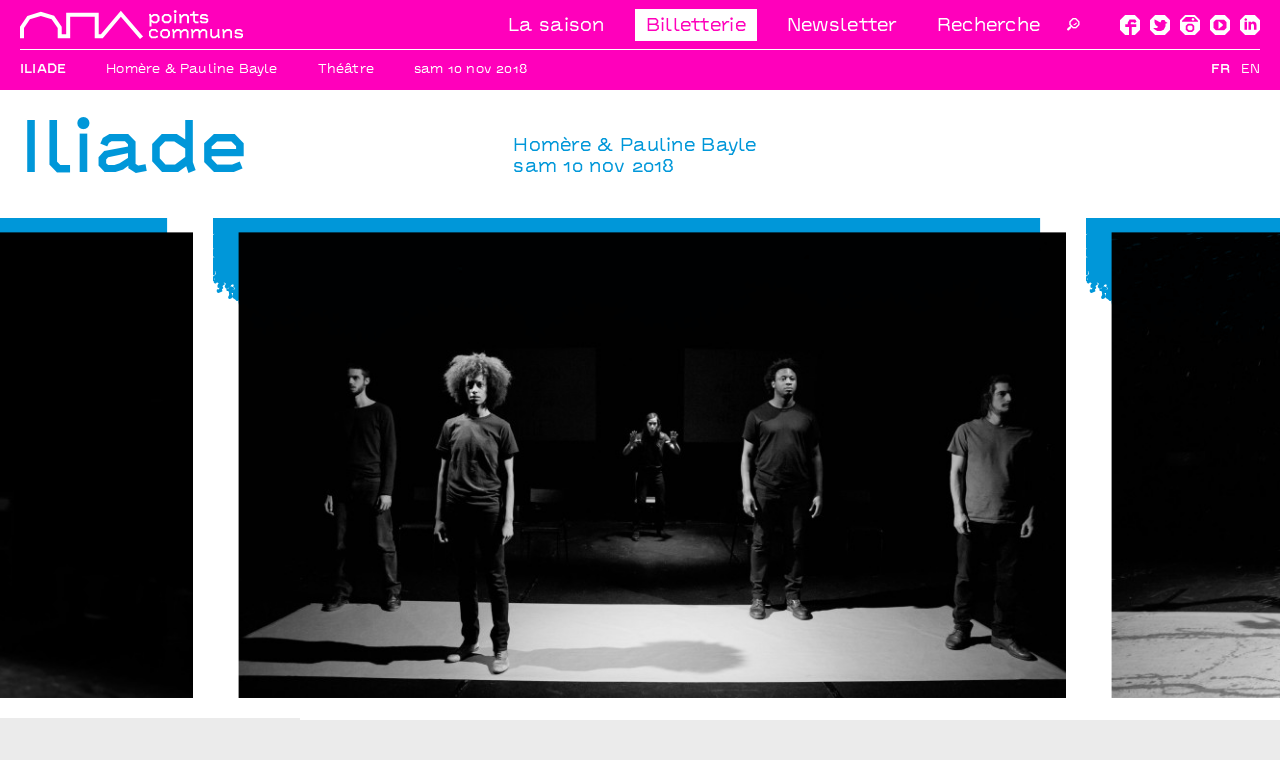

--- FILE ---
content_type: text/html; charset=UTF-8
request_url: https://points-communs.com/saison-1819/iliade2
body_size: 105770
content:
<!-- Doctype HTML5 -->
<!doctype html>
<!--[if lt IE 7]><html class="no-js lt-ie9 lt-ie8 lt-ie7" lang="fr"> <![endif]-->
<!--[if IE 7]><html class="no-js lt-ie9 lt-ie8" lang="fr"> <![endif]-->
<!--[if IE 8]><html class="no-js lt-ie9" lang="fr"> <![endif]-->
<!--[if IE 9 ]><html class="ie9 no-js"> <![endif]-->
<!--[if (gt IE 9)|!(IE)]><!-->
<html class="no-js" lang="fr" dir="ltr">
<!--<![endif]-->

<head>
  <meta charset="utf-8">
  <title>Points communs | Iliade</title>

  <meta name="author" content="">
  <meta name="description" content="Avec en tout et pour tout cinq comédiens, quelques chaises, autant de seaux et une poignée de …">

  <meta http-equiv="X-UA-Compatible" content="IE=edge">
  <meta name="viewport" content="width=device-width, initial-scale=1, viewport-fit=cover">

  <link rel="apple-touch-icon-precomposed" rel="apple-touch-icon" sizes="57x57" href="https://points-communs.com/media/site/df7aadca7c-1745485454/favicon-57x.png" />
  <link rel="apple-touch-icon-precomposed" rel="apple-touch-icon" sizes="114x114" href="https://points-communs.com/media/site/df7aadca7c-1745485454/favicon-114x.png" />
  <link rel="apple-touch-icon-precomposed" rel="apple-touch-icon" sizes="72x72" href="https://points-communs.com/media/site/df7aadca7c-1745485454/favicon-72x.png" />
  <link rel="apple-touch-icon-precomposed" rel="apple-touch-icon" sizes="144x144" href="https://points-communs.com/media/site/df7aadca7c-1745485454/favicon-144x.png" />
  <link rel="apple-touch-icon-precomposed" rel="apple-touch-icon" sizes="60x60" href="https://points-communs.com/media/site/df7aadca7c-1745485454/favicon-60x.png" />
  <link rel="apple-touch-icon-precomposed" rel="apple-touch-icon" sizes="120x120" href="https://points-communs.com/media/site/df7aadca7c-1745485454/favicon-120x.png" />
  <link rel="apple-touch-icon-precomposed" rel="apple-touch-icon" sizes="76x76" href="https://points-communs.com/media/site/df7aadca7c-1745485454/favicon-76x.png" />
  <link rel="apple-touch-icon-precomposed" rel="apple-touch-icon" sizes="152x152" href="https://points-communs.com/media/site/df7aadca7c-1745485454/favicon-152x.png" />
  <link rel="icon" type="image/png" href="https://points-communs.com/media/site/df7aadca7c-1745485454/favicon-196x.png" sizes="196x196" />
  <link rel="icon" type="image/png" href="https://points-communs.com/media/site/df7aadca7c-1745485454/favicon-96x.png" sizes="96x96" />
  <link rel="icon" type="image/png" href="https://points-communs.com/media/site/df7aadca7c-1745485454/favicon-32x.png" sizes="32x32" />
  <link rel="icon" type="image/png" href="https://points-communs.com/media/site/df7aadca7c-1745485454/favicon-16x.png" sizes="16x16" />
  <link rel="icon" type="image/png" href="https://points-communs.com/media/site/df7aadca7c-1745485454/favicon-128x.png" sizes="128x128" />
  <meta name="application-name" content="&nbsp;" />
  <meta name="msapplication-TileColor" content="#FFFFFF" />
  <meta name="msapplication-TileImage" content="https://points-communs.com/media/site/df7aadca7c-1745485454/favicon-144x.png" />
  <meta name="msapplication-square70x70logo" content="https://points-communs.com/media/site/df7aadca7c-1745485454/favicon-70x.png" />
  <meta name="msapplication-square150x150logo" content="https://points-communs.com/media/site/df7aadca7c-1745485454/favicon-150x.png" />
  <meta name="msapplication-wide310x150logo" content="https://points-communs.com/media/site/df7aadca7c-1745485454/favicon-310x.png" />
  <meta name="msapplication-square310x310logo" content="https://points-communs.com/media/site/df7aadca7c-1745485454/favicon-310x.png" />

  <meta property="og:url" content="https://points-communs.com/saison-1819/iliade2">
  <meta property="og:type" content="website">
  <meta property="og:title" content="Points communs | Iliade">
  <meta property="og:description" content="Avec en tout et pour tout cinq comédiens, quelques chaises, autant de seaux et une poignée de …">
  <meta property="og:image" content="https://points-communs.com/media/pages/saison-1819/iliade2/fb54d43737-1745480777/iliadesimongosselin-20-7-1200x630-crop.jpg">

  <meta name="twitter:card" content="summary_large_image">
  <meta name="twitter:site" content="@nouvelleSN" />
  <meta name="twitter:text:title" content="Points communs | Iliade">
  <meta name="twitter:title" content="Points communs | Iliade">
  <meta name="twitter:description" content="Avec en tout et pour tout cinq comédiens, quelques chaises, autant de seaux et une poignée de …">
  <meta name="twitter:image" content="https://points-communs.com/media/pages/saison-1819/iliade2/fb54d43737-1745480777/iliadesimongosselin-20-7-1200x630-crop.jpg">

  <link rel="preload" as="font" crossorigin="crossorigin" type="font/woff2" href="https://points-communs.com/assets/fonts/BVHAntoPlot-Regular.woff2">
  <link rel="preload" as="font" crossorigin="crossorigin" type="font/woff2" href="https://points-communs.com/assets/fonts/BVHAntoPlot-Semibold.woff2">
  <link rel="preload" as="font" crossorigin="crossorigin" type="font/woff2" href="https://points-communs.com/assets/fonts/BVHAntoPlot-Bold.woff2">
  <link rel="preload" as="font" crossorigin="crossorigin" type="font/woff2" href="https://points-communs.com/assets/fonts/BVHAntoPlotLab-Lab.woff2">

  <link href="https://points-communs.com/assets/css/bundle.css" rel="stylesheet">
  <meta name="google-site-verification" content="YqNzX0TqyZHQatQ5NL1JQDX9RCzHqjn2EW8O2CQ1eRo" />
  <meta name="facebook-domain-verification" content="www468j75uek22zmktl4hv368pxipz" />

<script>
  var _mtm = window._mtm = window._mtm || [];
  _mtm.push({'mtm.startTime': (new Date().getTime()), 'event': 'mtm.Start'});
  (function() {
    var d=document, g=d.createElement('script'), s=d.getElementsByTagName('script')[0];
    g.async=true; g.src='https://matomo.quentincreuzet.fr/js/container_mk9v1aIy.js'; s.parentNode.insertBefore(g,s);
  })();
</script>

  <script>
    ! function(f, b, e, v, n, t, s) {
      if (f.fbq) return;
      n = f.fbq = function() {
        n.callMethod ? n.callMethod.apply(n, arguments) : n.queue.push(arguments)
      };
      if (!f._fbq) f._fbq = n;
      n.push = n;
      n.loaded = !0;
      n.version = '2.0';
      n.queue = [];
      t = b.createElement(e);
      t.async = !0;
      t.src = v;
      s = b.getElementsByTagName(e)[0];
      s.parentNode.insertBefore(t, s)
    }(window, document, 'script', 'https://connect.facebook.net/en_US/fbevents.js');
    fbq('init', '3350153851670828');
    fbq('track', 'PageView');
  </script>
  <noscript>
    <img height="1" width="1" src="https://www.facebook.com/tr?id=3350153851670828&ev=PageView&noscript=1" />
  </noscript>
</head>

<body>

      <div class="body__background"></div>
    <header class='header'>
  <div class='header__inner'>
    <div class="">
      <a href="https://points-communs.com">
        <div class="logotype"><svg xmlns="http://www.w3.org/2000/svg" viewBox="0 0 746.85 97.04"><polygon points="546.67 63.81 540.24 69.94 534.35 63.81 523.62 63.81 516.76 70.31 514.55 63.32 508.66 65.28 511.24 73.44 511.24 94.47 517.37 94.47 517.37 77.91 525.77 69.94 531.78 69.94 535.09 73.38 535.09 94.47 541.22 94.47 541.22 77.18 548.82 69.94 554.83 69.94 558.14 73.38 558.14 94.47 564.27 94.47 564.27 70.92 557.4 63.81 546.67 63.81"/><polygon points="442.41 69.82 452.77 69.82 458.47 75.64 462.88 71.47 455.46 63.81 439.89 63.81 431.62 71.78 431.62 86.31 439.4 94.47 454.61 94.47 462.7 91.22 460.31 85.64 453.38 88.39 442.16 88.39 437.75 83.92 437.75 74.36 442.41 69.82"/><path d="M478.27,63.81l-8.64,8.34v14l8.64,8.34h15.2l8.65-8.34v-14l-8.65-8.34ZM496,83.61l-4.91,4.72H480.66l-4.9-4.72v-9l4.9-4.72h10.42L496,74.66Z"/><polygon points="691.49 63.81 684.63 70.31 682.42 63.32 676.53 65.28 679.11 73.44 679.11 94.47 685.24 94.47 685.24 77.91 693.64 69.94 700.93 69.94 704.25 73.38 704.25 94.47 710.38 94.47 710.38 70.92 703.51 63.81 691.49 63.81"/><polygon points="734.22 76.13 725.21 74.78 725.21 72.03 727.6 69.7 736.8 69.7 739.37 71.23 740.6 73.87 746.18 71.41 744.09 67 738.82 63.81 724.97 63.81 719.08 69.51 719.08 79.63 732.69 81.77 740.72 83.92 740.72 86.62 738.58 88.7 726.38 88.7 722.39 84.04 717.73 87.91 723.5 94.65 741.15 94.65 746.85 89.07 746.85 79.44 734.22 76.13"/><polygon points="609.77 63.81 603.34 69.94 597.45 63.81 586.72 63.81 579.86 70.31 577.65 63.32 571.76 65.28 574.34 73.44 574.34 94.47 580.47 94.47 580.47 77.91 588.87 69.94 594.88 69.94 598.19 73.38 598.19 94.47 604.32 94.47 604.32 77.18 611.92 69.94 617.93 69.94 621.24 73.38 621.24 94.47 627.37 94.47 627.37 70.92 620.5 63.81 609.77 63.81"/><polygon points="667.34 63.81 661.21 63.81 661.21 82.02 652.99 88.33 646.25 88.33 643.31 85.33 643.31 63.81 637.18 63.81 637.18 87.72 643.67 94.47 654.83 94.47 662.25 88.7 664.27 94.89 669.98 92.87 667.34 84.59 667.34 63.81"/><rect x="516.77" y="13.36" width="6.13" height="30.71"/><polygon points="579.98 37.95 586.05 44.26 597.57 44.26 597.57 38.26 588.74 38.26 586.11 35.5 586.11 19.37 597.94 19.37 597.94 13.43 584.21 13.43 585.62 5.03 579.61 4.11 578.01 13.43 569.74 13.43 569.74 19.37 579.98 19.37 579.98 37.95"/><path d="M519.84,9.81a4.85,4.85,0,0,0,4.9-4.91,4.91,4.91,0,0,0-9.81,0A4.85,4.85,0,0,0,519.84,9.81Z"/><path d="M483.73,13.43l-8.65,8.33v14l8.65,8.34h15.2l8.64-8.34v-14l-8.64-8.33Zm17.71,19.8L496.54,38H486.12l-4.91-4.72V24.28l4.91-4.72h10.42l4.9,4.72Z"/><path d="M447.07,13.43l-7.67,5-2-5.76-5.82,2,2.51,7.48v33h6.13V39.91L446,44.26H458.9l8-8.64V21.46l-7.79-8ZM460.8,33.35l-4.6,4.91h-8l-7.91-6.07v-7l8.83-5.77h7.29L460.8,24Z"/><polygon points="546.87 13.43 540.01 19.92 537.8 12.94 531.91 14.9 534.49 23.05 534.49 44.08 540.62 44.08 540.62 27.53 549.02 19.56 556.31 19.56 559.62 22.99 559.62 44.08 565.75 44.08 565.75 20.54 558.89 13.43 546.87 13.43"/><polygon points="609.1 24.4 609.1 21.64 611.49 19.31 620.68 19.31 623.26 20.84 624.49 23.48 630.06 21.03 627.98 16.61 622.71 13.43 608.85 13.43 602.97 19.13 602.97 29.24 616.58 31.39 624.61 33.53 624.61 36.23 622.46 38.32 610.26 38.32 606.28 33.66 601.62 37.52 607.38 44.26 625.04 44.26 630.74 38.68 630.74 29.06 618.11 25.75 609.1 24.4"/><polygon points="270.97 80.9 263.63 80.9 263.63 9.23 154.68 9.23 154.68 80.9 139.7 80.9 139.7 55.88 114.26 19.63 69.82 6.26 24.62 19.9 0 56.05 0 94.29 13.39 94.29 13.39 60.18 33.02 31.35 69.83 20.25 105.96 31.11 126.31 60.1 126.31 94.29 168.07 94.29 168.07 22.63 250.24 22.63 250.24 94.29 277.17 94.29 337.82 22.81 401.92 97.04 412.06 88.29 337.73 2.22 270.97 80.9"/></svg></div>
      </a>
    </div>
    <div class='header__item'>
      <div class="header__menu">
        <div><a href="https://points-communs.com/saison-2526">La saison</a></div>        <div>
                    <a class="header__billetterie" href="https://points-communs.notre-billetterie.com/formulaire?dial=sommaire2526">Billetterie</a>
        </div>
        <div><a href="https://points-communs.com/newsletter">Newsletter</a></div>
        <form class="header__search search__menu js-search" data-url="https://points-communs.com/recherche">
          <input class="search__input" type="text" class="form-control" placeholder="Recherche">
          <button type="submit" class="search__submit">🔎</button>
        </form>
      </div>
      <div class="header__icons">
        <span class="text__icon">
  <a href="https://www.facebook.com/pointscommunsSN/"><svg xmlns="http://www.w3.org/2000/svg" viewBox="0 0 200 200" style="fill: white">
  <path d="M163.72,119.38V91.53H106.44V81.35l5.49-9.19h25.78l5.72,9.92,22.68-14L152.26,44.31H95.94L77.81,75.55v16H52.74v27.85H89.5V200H52.26L0,148.43V51.57L52.26,0h95.47L200,51.57v96.86L147.73,200H118.14V119.38Z" />
</svg></a>
</span>
<span class="text__icon">
  <a href="https://twitter.com/pointscommunsSN"><svg viewBox="0 0 200 200" xmlns="http://www.w3.org/2000/svg" style="fill: white">
  <path d="m0 148.43v-96.86l52.26-51.57h95.47l52.27 51.57v96.86l-52.27 51.57h-95.47zm108.36 12.35 30.3-15 16.47-32.44v-25.93l18.62-6.29v-2.91l-19.57-11.86-10.27-16.47-27.21.25-13.12 24.45-56.09-30.27-3.1 2.69.24 27.84 12.65 26.86 22.19 14.77-9.3 14.76-32.17-2.41-2.63 7 37.63 24.96z" />
</svg></a>
</span>
<span class="text__icon">
  <a href="https://www.instagram.com/points_communs_sn/"><svg xmlns="http://www.w3.org/2000/svg" viewBox="0 0 200 200" style="fill: white">
  <path d="M200,51.57v96.86L147.73,200H52.26L0,148.43V51.57L52.26,0h95.47ZM180.9,68.28V59.57l-40.81-40.2H59.9L19.09,59.57v8.71Zm-37.23,40.44L121,86.44H80.66L57.75,108.72v39.22l22.91,22.28H121l22.67-22.28Zm-30.07-4.36L126,116.22v24L113.6,152.3H87.83L75.65,140.19v-24l12.18-11.86ZM141.76,39V50.13l-6,6H123.63l-5.73-6V39l5.73-5.81h12.16Z" />
</svg></a>
</span>
<span class="text__icon">
  <a href="https://www.youtube.com/c/Nouvellescenenationale"><svg viewBox="0 0 200 200" xmlns="http://www.w3.org/2000/svg" style="fill: white">
  <path d="m0 51.57 52.27-51.57h95.46l52.27 51.57v96.86l-52.27 51.57h-95.46l-52.27-51.57zm165.64 75.79v-54.72l-24.58-24.21h-82.06l-24.63 24.21v54.72l24.63 24.22h82.11zm-34.85-24.94v-4.84l-40.34-33.9h-5v72.89h5z" />
</svg></a>
</span>
<span class="text__icon">
  <a href="https://www.linkedin.com/company/points-communs-sn/"><svg viewBox="0 0 200 200" xmlns="http://www.w3.org/2000/svg" style="fill: white">
  <path d="M52.267 0 0 51.574v96.852L52.267 200h95.466L200 148.426V51.574L147.733 0zm5.129 58c6.793 0 12.296-5.595 12.296-12.5 0-6.9-5.503-12.5-12.296-12.5-6.793 0-12.297 5.6-12.297 12.5 0 6.905 5.504 12.5 12.297 12.5zM45 148V68h24.792v80zm39.736-80h24.633v10.775C119.762 59.38 164 57.945 164 97.345V148h-24.732v-41.995c0-25.26-29.894-23.35-29.894 0V148H84.736z" fill-rule="evenodd" />
</svg></a>
</span>      </div>
      <div class="header__mobile">
        <div class="js-openMenu">Menu</div>
      </div>
    </div>
  </div>
</header>

    <div class="subHeader">
  <div class="subHeader__inner">
          
        <div class="subHeader__section subHeader__section--scroll">
          <div class="subHeader__element subHeader__element--upper">Iliade</div>
                      <div class="subHeader__element"><p>Homère &amp; Pauline Bayle</p></div>
            <div class="subHeader__element">Théâtre</div>
            <div class="subHeader__element">sam 10 nov 2018</div>
                  </div>
                  <div class="subHeader__section">
            <nav class="language__switch">
              <ul class="language__list">
                                  <li class="language__item active">
                    <a href="https://points-communs.com/saison-1819/iliade2" hreflang="fr">Fr</a>
                  </li>
                                  <li class="language__item">
                    <a href="https://points-communs.com/en/saison-1819/iliade2" hreflang="en">En</a>
                  </li>
                              </ul>
            </nav>
          </div>
        
        
      </div>
</div>      
  <main class="main">  <div data-cookie="" class="content js-content t-spectacle" data-menu="saison-1819/iliade2" style='--page-color: #0097D9'>
<div class="area title title--big title--color section section--opacity js-time" data-order="0">
    <div class="title__element title__element--semi title__element--big">
      <h1>Iliade</h1>
          </div>
    <div class="title__element title__element--semibig">
        <div>
            <p>Homère &amp; Pauline Bayle</p>            <p><p>sam 10 nov 2018</p></p>
        </div>
    </div>
</div>
    <div class="slideshow js-slideshow js-slideshowDraggable col-12 section section--opacity js-time" data-order="1">
          <div class="slide slide--haut slide--landscape js-slide">
    <div class="slide__layer">
      <svg viewBox="0 0 1919.99 1079.9" xmlns="http://www.w3.org/2000/svg" fill="#0097D9" preserveAspectRatio="none">
  <path d="m1917.2 194.2c.4 1.8-.1 4 2.7 2.8v-10c-1.1-1.5-3.3 1.9-4.3-1.1-.9-2.5.8-3.2 2.2-4.2 1-.7 1.3-1.8 2.1-2.7v-10c-2.3-1-1.2-2 0-3v-123c-.6-.8-1.4-.3-2.2-.3.3-1.1 1.7-.9 2.2-1.7v-41h-1919.8v37.8c2.4.6 2-2.7 3.7-2.9-2 .5-.3 4.7-3.7 3.9v31c1.9 1 .5 2 0 3v16c.6.5 1.2 1.2 2 1.5.5.2 1.2-.2 1.7.4-.9-.4-1.2 1.1-2 .7-.5-.2-.8-1-1.6-.6v42c4.1-.2 4.8-1.2 4.9-6.9 0-.9-1.6-1.6-.4-2.5.2-.2.6.6.9 1 2.1 4 1.2 7-2.9 9.1-1.1.5-1.7 1.5-2.6 2.3v11c4.3-.8 2.3-5 3.8-7.7 1.1 2.7-.6 4.4-1.4 6.3s-1.8 3.7.4 5.3c1.9 1.4 3.6 2.4 5.3-.4.9-1.6 2.4-.4 3.5.1 1.4.7 1.4 1.8.2 2.8-1.8 1.6-1.2 3.7-1.3 5.6-.3 3.6 1.8 3.9 4.7 2.8-1.6 1 .1 4.6-3.4 3.9-2.4-.5-3.6.8-3.4 3 .2 2.6 1.2 5.7 4.1 5.3s5.6-2.3 8.5-3.4c1.4-.5.2-2.7-.2-4.1-.2-.8.1-1.3.7-1.6 4-2.1 1.6-4.5.2-6.8 1.5-2.1 5-1.7 5.4-4.9-.2-1.2-1.6-1.8-2.1-3.8 1.7 2 6.2.9 3.9 5.2-.8 1.1-1.4 2.3-1.8 3.5-.8 2.7 1.9 3.6 2.7 5.5.7 1.5 2.9.8 4.1.1 1.2-.8 2.6-1.7 3.9-2.6-.3.4-.7.9-1 1.4-.7 1.1-1.5 2.1-3.2 1.9-1.5-.2-2.6.6-2.7 2.2-.1 1.8.7 2.9 2.6 2.8 2.5-.1 3.1 1.7 3.4 3.5.5 3.1 1.2 6.2-1.1 9.1-1.3 1.6-1.2 3.4.4 4.9 1.5 1.4 3.2 1.3 5 .4 5.3-2.6 6.1-8 1.7-12.6 1.1-.5 2.2-.7 3.4-.6-.5 3 .4 6-.7 8.9-.6 1.8.2 2.9 1.7 3.6 2.6 1.2 4.7 3.1 6.6 5.2 2.2 2.3 3.9 1.2 4.9-1.3.1-.3.2-.7.3-1.1-.3 3.1 0 6.1.5 9.2.4 2.2.6 3.7 3.2 4.2 2.1.4 3.8.8 4.8-1.8.7-1.9 2.1-1 3.2-.2h.1c.1-.1.2-.1.2-.2 0 0 0-.1-.1-.1s.1.1.1.1c.1.2.2.3.3.5.2.1.4.1.7.2 1.2 0 2.4 0 3.4-.4 3.1-1.2 4.2-1.1 3 2.8-.8 2.7 1.4 5 3.4 6.7 2 1.6 4.4 1.1 6.4-.5.1 0 .1-.1.2-.2 0-.2 0-.4 0-.6h-.1l.1-.1v.2h.5c.1-.1.2-.1.2-.2 1.5-1.2 2.4-.1 3.5.7 1 .8 2.5 1.1 3-.2 1.4-3.5 4.6-6.3 3.3-11-1-3.8-2.7-6.6-6.2-8.9 3.7-1.4 6.3-1.6 9.3 1.3 1.5 1.4 1.8 4.9 5.3 4.3 1.2-.2.5 1.2.1 1.7-.9 1.4-2.2 1.3-3.4.4-1.5-1.1-3.8-1-3.6.5.6 4.7-1.1 9.3-.6 13.9.2 2 2.5 3 4.2 4.1 1.4.9 3.2.8 4.8 2-1.6.7-2.5 1.8-2.1 3.5.1.2.2.4.4.6h.1c0-.1 0-.1-.1-.2l.2.2h-.1c0 .1.1.1.1.2l.3.3c1.2.3 1.9 1.2 2.8 1.9 4.2 3 8.8 5.1 14.1 5.1.1 0 .2-.2.3-.1-1.2 1.1-.6 1.8.2 2.5-1.3 0-1.9 1-2.6 1.9-1.2 1.5-1.7 3.2-2.3 5 .1.2.1.3.1.4-.1.4-.3.6-.5.8-.1.2-.1.4-.2.6-.4 1.1-1 2.3-2.4 2.1-1.7-.1-1.3-1.6-1.4-2.7-.1-2.7-1-5.2-1.4-7.8-.5-3.8-4.2-4.9-7.6-2.9-1.5.9-3.3 1.6-4.6-.7-.8-1.3-2-1.7-3.2-.2-.2.2-.4.3-.1.4.6.3-.9-.1-.9-.1.9-2.2.8-4.1-.3-5.8-.5-.2-1.1-.6-1.8-1.4l-.1-.1s0 .1.1.1c0-.1.1-.2.1-.2-.1-.1-.2-.1-.3-.2-.7-.2-1.5-.2-2.2 0-.1 0-.2.1-.3.1 0 .2-.1.5-.2.8h.1s-.1.2-.1.2c0-.1 0-.1.1-.2-.3 0-.6 0-1 0-1.3 1.2-2.2 2.6-2.4 4.4-.2 1.9.8 3.2 4 3.7-9.2 1.2-9.4 1.4-7.8 8.5.1.2.3.3.5.4l.1.1c.2.1.4.2.6.2 1.9.1 2.6-2.8 4.8-1.9-2.2 4.7-1.8 7.3 1.3 7.1 2.9-.2 2 1.3 2 2.5 0 1.4-1 2.4-2 3.3-1.4 1.2-2.1 2.6-1.1 4.4 1.1 1.8 3 1.8 4.4.8 2.7-1.8 4.5-.7 6.4 1.3 2 2.2 3.8 1.6 5.1-.9 1.1-2.1 2.5-4-.1-6.1-1.3-1.1-1.3-2.7.7-3.5.3-.1.6-.3.9-.4-.9.6-1.7 1.5-1 2.6 1.3 2.3.4 5.9 3 7 3.1 1.3 4.3-2.4 6.4-3.8.4-.3.5-.3.4-.1-2.3 2.2-2.1 5.1-2.2 7.9-.1 2.4-2.2 4.1-2.6 6.4-.5 3.1 4.1 1.4 4.3 4.3.1 1.8 1.7 2.6 3.3 1.7s2.7-2.4 2.3-4.5c-1-6.3-1.7-12.6 3.9-17.5 1.1-.9.2-2.3.7-3.5 2.2 2 2.6 5.2 5.7 5.8.8.1.3.6.2 1-.1.6-.2 1.2-.3 1.9.1.4 0 .7-.2 1.1-.3 1.6-.9 3-2.7 3.9-.1.1-.1.2-.2.3v.3h.2l-.2.2v-.1c-.1 0-.1 0-.2.1-.1.2-.1.4-.1.7 4.1 3.2 8.8 1 10.9-5.1-.2 0-.4-.1-.7-.1-.1 0-.3.1-.4.1s.1-.1.1-.1h.3c.2 0 .5-.1.7-.1.1-.4.2-.8.3-1.2 1.2-5.5-2.7-9.2-4.8-13.7 7.1.2 2.2-4.6 2.9-7.2 1.3 0 2.4.7 3.5 1 .4-.1.8-.1 1.4-.1v-.1l.1.1h-.1v.2c.4 0 .8-.2 1.1-.4.3-.4.6-.9.6-1.3-.3-3.4 4.6-8.7-3.4-9.3-.3 0-.5-.4-.5-.8-.6-5.1-4.2-4-7.1-3.1-1.9.6-3.3.4-4.3-.4 1 .7 2.3.6 4.1-.1 3.8-1.5 7.6-1.3 11 1.3 1.1.8 2 1.8 3.5.8h.1c-1.7 2.3-1.5 5.2-2.3 7.8-1 3 2.9 5.3 5.9 3.5.9-.5 1.5-1.3 2.8-.7-2.5.2-4 2.1-6.5 2.1-2.1 0-3.7 1.8-3.1 4.2.6 2.5 2.7 2.5 4.8 2.2 1.9-.2 3.3-2.1 5.1-1.8 4.8.9 7-1.6 8.5-5.1-.3-.6-.4-1.4-.1-2.3.8-.4 1.5-.3 2.1-.1 2.1-.8 3.7 0 5 2.1h.1v.1c0 .1.1.1.1.2.1 1.6 4.2 1.4 1.9 4-1.1 1.3-2.7 2.6-4.2 2.2-.1.1-.3.2-.4.2 0-.1 0-.2 0-.4-.3-.1-.6-.4-.9-.7-3.1-3.4-4.9-1.6-7.2.7-1.3 1.3-2.8 2.3-4.5 3.2-.8.5-2 .9-1.6 2.1.3 1.1 1.5 1.2 2.5 1.2 2.7 0 5 .2 5.5 3.6.1 1 .9 1.9 2.1 1.7s1.3-1.3 1.4-2.3c.2-1.3.6-3.6 1.9-2.7 2.8 1.8 4.1 1.1 5.6-1.3.5-.8 1.1-.7 2-.2 2.1 1.3 8.3-.9 9.6-3.1 1.1-1.8-.8-2.3-1.9-4.2 4.7 2.4 6.5 6.2 8.7 9.6.8 1.3.1 2.6-1.6 3-4.2 1.2-2.9 3.2.3 5.9-5.1-.5-7.1 1.6-8.1 5.2-.4 1.3-1.3 2.5-.3 3.7 1.2 1.4 2.7 1 4 .1 0 0 0 0 .1-.1 0-.2.1-.5.1-.7h-.1l.1-.1v.1c.2 0 .4-.1.6-.1 0-.1.1-.1.1-.2.8-.8 2-3 2.7-.8 1.5 5.2 3.9 2.8 6.4 1.3.1-.2.2-.3.3-.5 0 0 0 0-.1 0l.1-.1s-.1.1-.1.1c.3-.1.5-.2.8-.2 0 0 .1-.1.1-.1 3.8-3.3 4.6-6.9 1.7-11.3-1-1.6-2-3.9-1.7-5.6.8-3.5-.8-5.2-2.5-6.4.4.1.9.1 1.5 0 1.4-.4 1.9-2.3 3.6-2.2 1.2 1.8-.1 3.6.2 5.4.2 1.7 1.3 2.8 3 2.8 1.8 0 2-1.5 1.9-2.9-.2-3.8.4-7.6 1-11.4.3-2.2.1-4.6-2.3-5.5-2.4-1-4.1.6-5.5 2.3-.8 1-1.3 2.7-2.9 2.3-1.5-.4.3-2.6-1.2-3.3-.3-.1-.6-.2-.9-.1-.1.2-.1.4-.2.5 0 0 0 0 .1.1l-.1.1c0-.1 0-.1.1-.2-.2-.1-.3-.3-.5-.4-2.7.9-5.6 3.3-7.1-1.8-.4-1.3-2.3-2.3-4.2-2.2-.4.4-.2.9-.4 1.3-.1-.5 0-1.1-.2-1.6-.6-1.6-2.5-3.2-1.1-5 1.2-1.5 2.7.2 4.1.5 6 1.2 7.8.1 8-6 .1-1.6.7-2.1 1.9-2.3 4.9-.9.9-4.2 1.5-6.4.4 1 .9 1.9 1.6 2.4 2.5 1.8 6.2 4.7 10.1 1.1.3 1.8-.2 3.4 1.2 4.1 1.6.8 2.8 1.6 2.1 3.7-.5 1.6-1.6 2.1-2.9 2.2-.4.3-.9.4-1.3.1-2.3.1-4.1.9-4 3.7.1 2.7 1.6 4.3 4.4 4.5 2.3.1 4.5.6 6.5 2 4.1 2.9 5.4 2.3 7.2-2.4.7-1.8.9-4.3 3.5-4.1 3 .2 4-1.2 5-3.7.8-2.1 1.5-4.3 4.8-1.4 6.6 5.7 6.9 5.4 10.6-2.6-.2 2.3-1.4 5.1.7 6.7 2.4 1.8 4 3.5 4.5 6.6.4 2.6 3.2 2.9 5.3 2.8 2.5-.1 1.3-2.5 1.9-3.9 1.1-3-2.3-5.1-1.7-8 .9-3.8-.9-3.9-3.3-3.2 3.9-1.3 7.7-5.1 12.1-.8.4.4 1.6-.1 2.4.2 1.8.7 3.9.6 5.1 3.2-2.6-2.1-10.4-2.1-11.9-.2-1.6 2.1-1.8 5-.8 7.1 1.3 2.6 3 0 4.6-.5 2.4-.9 4.2-.3 3.9 2.5-.6 4.5 2.4 7.3 4.5 10.4 1.4 2.1 3.9 1.2 5.9.3 2.7-1.3.7-3 .3-4.6s-1.7-2.7-2.8-4c3.9.8 4.5-1.4 4.3-4.3-.1-2.6-1.4-4.9-1.5-7.6.3 2.1 1.6 3.5 3.2 4.7 1.4 1 2.7 3.2 4.6 1.2 2.1-2.3 4.7-1.9 7.3-2 0 1.6-.9 2.5-2 3.3.1 0 .1.1.2.1s.1-.1.2-.1c0 0-.1.1-.1.1-.2.1-.3.2-.5.3-.1.2-.3.5-.3.8 3 6.1 5.2 6.9 10.1 3.3-1 1.8-1.5 3.6-3.5 2.7-1.9-.8-2.5.1-2.7 1.6-.5 3.3-3 4.1-5.7 4.5-2.8.5-4.2 1.3-2 4.1.7.9 1.1 1.6.1 2.5-1.1 1-2.1.7-3-.3-1.1-1.2-2.4-2.3-3.9-3.1-3.3-1.8-6.9-1.7-10-.3-2.7 1.1-2.2 4.1-1.6 6.7.1.1.1.2.2.3.3.2.6.4.8.6s.1.1.1.1-.1-.1-.1-.1v.3c3.8 1.3 2.7 5.1 4 7.8 1.2 2.5 1.5 4.8-2.7 4.9-2.4 0-3.2 2.1-3.3 4.3s.5 3.6 3.1 4.2c3.3.7 6.2 5 9.9.5.5-.6 1.9.2 2.8.4 2 .5 4 .2 5.8-.8 1.1-.6 2.2-2.2 1.3-2.7-4-1.9-1.5-6.9-4.8-9-.9-.5-.9-1.8.1-2.6.9-.6 1.9-.5 2.6.4.7.8.8 1.8 1.4 2.6.1.1.1.1.2.1l.1.1c.3.2.6.3 1 .2 1.8-2 3.2-4.1 3.5-6.8 1.6 1.7 4 4.5 2.4 5.7-3.6 2.7-2.9 6.5-3.9 9.8-.3 1.1-1.5 1.9 0 2.9 1.5.9 3.7 1.9 4.6.6 3.1-4.5 8.3-8 7.5-14.5-.9-1.4-2.9-1.6-3.6-3.2 4.5-3.1 4.3-8.8 6.8-13.1.4.6.4 1.2.7 1.6 2.1 2.6 4.5 5.1-1.1 6.4-.6.1-1.3 1.3-1 1.5 3.6 2.5-1.1 2.9-1.2 4.6 0 .9-1.1 1.7-.4 2.7 2.2 1.4 3.9-.1 5.6-1.1-1.7 1-1.5 3.3-3.2 4.2-2.3 1.2-4 2.3-2.7 5.2.7 1.5.8 3.4 1.4 5h.1v.1c.7 1.7 1.8 2.9 4.5 3 0-.1 0-.3-.1-.5 1.7-1 .4-2.1.1-3.2.4-.3.9-.5 1.3-.8 0-2.1 2.1-2 3.5-2.2 2.9-.4 4.8-1 2.9-5 2.4 1.6 3 2.8 1.5 4.5-2.9 3.3-2.4 7.7-.9 10.7 1.1 2.2-.2 5.4 1.4 5.9 2.3.7 2.5 1.8 3 3.7.5 1.8 2.3 2.3 4.1 1.7 3.7-1.4 6.6-2.8 5.8-8.2-.3-2-1.2-4.4-.8-6.9.6-4.6-3.9-2.1-5.7-3.5-.3-.2-.5-.4-.8-.7 2.5 1.1 11.1-3 10.8-5.7-.4-4.3 2.4-5.8 4.8-8 .5-.5 1-.9 1.4-1.3-.4.7-.9 1.4-1.6 2.1-.4.3-.7.7-1.1 1-2.3 1.4-3.6 3.5-2.1 5.8 1.8 2.7 3.2.4 4.7-.5-.6.3-.8 1-.9 1.8 0 .1.1.2.2.3.3.3.5.7.8 1.1 1 .8 2.3 1.2 3.4 2-1.3 1.3-.3 1.6-2.1 8.4-.1.3-.2.6-.2.9.3.3.7.6 1.1 1-.5-.1-.9-.1-1.3-.2-.5 3.9 2 4.3 4.8 5.8 5.4 2.8 3.5-4.7 6.9-4.6 1 0 1.4-.7 1.2-1.7-.1-.3-.2-.7-.5-.9-3.2-2.3-2-4.5-.3-7.2.6-.9 1.1-2 1.4-3.1.7 2.5 1.3 5.2 2.1 7.7.6 1.9 1.4 3.5-1.3 4.5-1.1.4-2.5 1.5-1.2 3.1 1.9 2.3 2.5 5.4 4.8 7.5 2.9 2.7 4 2.8 5.8-.9 1.1-2.2 2.2-3 4-1.1 3.5 3.4 6.6 1.2 9.3-.8 2.4-1.7 1.7-4.7.8-6.8-.9-2.2-2.6-.9-4.1.2-1.3 1-2.8.4-3.9.2.5-3.7 2-7.5.1-10.9-1.7-3.1-.9-4.7 2-5.5 2.6-.7 3.9-2.3 4.9-4.5.5-.6 1.1-1.1 2-1.3-.7.4-1.3.7-1.6 1.4-.6 1.4.1 4.2-.2 4.2-5.8.2-4.2 2.9-2.2 5.9.1.1.1.2.1.2s-.2-.1-.2.3c-.2 8.6.4 9.2 8.5 8.1.1 0 .2-.1.3-.2 0-.1 0-.2 0-.3h-.1l.1-.1v.1h.6c.1-.1.2-.1.3-.2 1.7-1.8 2.2-4 2.3-6.4.1-1.7.5-3.1 2.7-2.5 3.2.9 4.5-1 5.5-3.5 1.6-4.3 4.7-6.6 9-8.5 3.7-1.6 5.8-.9 8.2 1.2.4 0 .9.1 1.3.1 0-.1 0-.1 0-.1l.1.1c-.1 0-.1 0-.2 0v.6c.1 0 .2.1.3.1.9.3 1.8.6 2.7.5.1-.1.2-.2.3-.4l.2-.2c0 .1-.1.1-.1.2.1 0 .2.1.4.1.2-.1.4-.2.6-.4.8-1.2 1.3-1.4 3-.9 5.2 1.6 11.2-4.1 9.8-8.9-2.6-1.2-5-3.5-7.2-2.6 1.2-.7 3.8-4.9 5.2 1.3.2.7 1.4.8 2 1.3 1.3 2.4 3 3.5 5.4 1.2 1.4-1.3 3.1-1.7 5-1.7 1.4 0 2.7-.3 3.6-1.3 0-.3.1-.7 0-1.1h-.1l.1-.1v.1h.6c.1-.3.3-.7.3-1.1.3-1.9-.1-3.5-.9-5.3-.9-2.2-1.9-4.6-1.3-7.1.3 1.3 1.4 2.3 1.1 3.9-.7 3.4 1.8 5.5 3.7 7.7 1.4 1.6 3.6 1.9 4.8.1 1.3-2 2.8-3.5 4.9-4.6.9-.5 1.4-1.5 1-2.5s-1.2-1.5-2.3-1.5-2 1.1-3.3.6c.2-2.1 1.1-4.5 3.2-4.5 4.2 0 6.5-3 9.6-4.7 3-1.6 3-3.6 1.4-6.1-1.6-2.4-3.1-2.5-4.4-1.6.9-1.6-.4-4.9 2.5-6.3-1.9 3.2-1.7 3 1.4 6.9 1.3 1.7 2.3 3.3 4.7 2.5s1.7-2.9 1.7-4.6c-.1-4.4.2-4.5 4.6-2.2-4.8-.4-5.2.1-3.8 4.2.4 1.1 1 2.1.6 3.3-.4 1.5.3 2.3 1.7 2.4 5.2.3 9.9 2.7 14.7 4.3 2.7.8 4.2.1 4.6-1.9-.4-.8-.6-1.7-.2-2.8v-.1c-.4-1.5-1.4-2.7-2.9-3.4 1-.6 3.8-.5 2.9-1.4-2.8-2.8-3-6.3-4.5-9.5-.5-1-2-.8-3.2-.6-2.6.3-2.6.2-3.9-2-.3-.4-.7-.7-1.2-.8-.2-.1-.3-.1-.4-.2.8 0 1.5-3 2.1-.1.3 1.3 1 2.5 2.4 2.9 1.1.3 1.8-.5 2.2-1.5.3-.6 0-1.9.4-1.7 5.8 2.2 5.4-3 7.1-5.7-2 5.8-.3 10.7 4.9 14.3 2.5 1.7 3.2-.2 3.9-1.9.1.8 0 1.6-.2 2.4-.9 3.8-.7 4.6 2.7 3.7 0-.1 0-.3 0-.4.1.1.2.2.3.3.2-.1.4-.1.6-.2 2.2-.7 3.5.3 4.8 1.5 1.2 1.1 2.5 1.8 4.1 1 1.8-.9 2.1-2.5 2-4.2-.1-2.5-1.1-4.8-1.5-7.3-.1-.1-.1-.2-.2-.3-.1 0-.2 0-.4 0v.1l-.1-.1h.1c0-.1 0-.2 0-.4-.1-.1-.2-.2-.4-.3-2.1-.3-.6-1.7-.8-2.6-.3-1.3-.8-2.6-1.7-3.1 1.4.3 2.7.6 3.9 1.1 1.3.6 2.6-1 3.3-2.5.5-1 .2-2.4 1.5-3.1 1.7.4 2.4 3.3 4.4 2.5 4.1-1.6 4.3 1.1 4.7 3.8.2 1.3 1.1 2.4 1.5 3.7 1.1 4 2.6 2.9 5.7 1.4 3.3-1.7 1.6-5.6 4.5-7s1.9-4.1 1.4-6.1c-.5-2.1-2.5-2.8-4.7-1.9 1.3-.9 2.6-1.7 3.4-3.1.6-1 1.4-.5 2.1 0s1 .8.7 1.9c-1.8 7.2-1.3 8 5.5 9.9.2-.1.3-.2.5-.4 0-.1 0-.1-.1-.2s.1.1.1.1-.1 0-.1.1c.1.3.2.5.2.8.2.1.4.3.6.4 1.5.9 2.2 4.2 3.9 3 3-2.2 4.3-.2 6.5 1 2 1.2 4.8 1 6-1.7 1.1-2.4-1-3.1-2.6-3.9-2.6-1.2-3.3-4.4-6.1-5.4 4.6 1.3 7.4 1.9 9.5 1.5.4-.2.8-.3 1.2-.4 1.4-.7 2.4-2.1 3.3-4.5 0-.6.1-1.2.1-1.8 0 0-.1-.1-.1-.1l.1-.1v.2c.2.2.4.3.6.5.2-.2.3-.4.5-.6 1.1-.9 2.1-2.2 4.1-1.7-1.5.9-4.2 1.6-2 3.6 1.3 1.2 3 3.3 5.6 2.1-6.1 3.9-6.7 5.6-4.8 12.7.3 1.2-.4 3 1.4 3.2 1.5.2 2.4-1.2 2.8-2.5 1.3-4.4 3.2-3.3 5.3-.7 1.8 2.2 3.2 1.4 3.9-.8 1-2.9 3.1-4 5.9-4.5-1.1 2.3-.3 3.9 2.5 4.7 1 .3 1.6 1.1 2.1 2 1.1 1.9 2.9 2.3 4.7 1.5 2.2-1 .9-2-.3-2.8-.3-.2-.1-.2.3-.5 4.8-2.7 3.8-6.2.5-10.1 3.9-.2 6.1-2.5 8.4-4.5.1 0 .2-.1.3-.1 0-.1 0-.3 0-.4-.1 0-.1 0-.2 0l.1-.1v.1c.3 0 .5-.1.7 0 .1-.1.2-.1.3-.2 1.4-1.2 2.4-2.8 2.7-4.7.2-1 .8-1.4 1.8-1.1 1.5.5 3.5.5 4.4 2 .7 1.1-.5 2-1.2 2.4-4.1 2.2-3.9 8.6-9.3 9.7-.9.2-.9 1.7-.8 2.7.3 2.3.7 4.6 1.4 6.8 1.1 3.5 4 3.8 6.9 3s3.8-2.8 3.3-5.8c-1.1-6.2 1.9-11.2 5.8-15.3 1-1.1 2.5-1.8 3.6-3-1.9 3.1-2.3 7.4-6.7 8.6-.6.2-1.4.9-1 1.5 1.5 2 2.1 4.8 4.1 6.4 1.9 1.5 2.8-1.8 4.6-1.8.9 1.2.5 2.6 1 3.8.8 2.1 2.1 3.6 4.4 3.3 2.6-.3 2.5-2.5 2.7-4.6.4-3.8-.7-7.1-2.9-10.5 3.8-.3 8.3 2.1 10.1-.1 2.5-3.1 4.9-2.1 7.3-1.6-5.5 1.2-6.2 2.8-3.2 7.7.7 1.1 1.1 2.6 2.4 3.1 2.3.9 2.3 2.2 1.4 4.3-.8 2 4.3 9.2 6.5 9.7 1.8.4 2.8-.7 3.7-2 1.1-1.7.5-3.5.6-5.3.2-3-.3-5.6 3.5-8.1 2.2-1.4 4.1-2.6 6-3.3.1-.3.4-.5.8-.6.3 0 .4.1.6.2 3.2-.7 6.1.5 9.2 4.8 1.6 2.2 6.6.8 7.8-1.8 1.2-2.7 1-5.5-2.1-6.7-3-1.1-2.2-3.3-2.2-4.6.2.9 1.1 2.1 2.6 2.7 2.4.9 3.6 2.7 4.4 5.1.4 1.2.7 2.8 2.2 3.1 1.9.3 2.1-1.9 2.9-3.1 3.9 4.1-1.2 8.3 1.2 12-.8.1-.8-.1-.9-.5-.9-3.3-3.6-6-6.3-6.1-3-.2-2.8 4-3.5 6.4-1.5 4.9-.7 6.9 4.3 8.1 3.3.8 4.7 2.7 5.6 5.5.1.1.2.1.2.2.1-.1.1-.1.2-.2h1c.2.2.4.5.6.7 2.3.1 3.8-.7 3.9-3.6 0-.7 0-1.3-.2-1.8.1.5.2 1 .4 1.6.6 2.7.5 6.6 5 6.2-2.4 1.3 1.2 4.1-1.3 5.7-1.6 1-1.8 3.4.1 4.5 2.4 1.5 3.9.1 4.6-2.3-.3 4.4-3.4 8.5-.1 13.5 2 2.9 3.4 4.9 7 4.9 1.2 0 3.1.2 2.6 2.1-.6 2.3-2.2 1.1-3.5.5-.4-.2-.9-.3-1.4-.4-.2 0-.3.1-.5.1-.1.1-.2.3-.3.4l.1-.1c-.4.5-.6 1.3-1.2 1.5-.4.2-.8.3-1.2.5-.7.6-1.2 1.2-.8 2 1.4 3.4-1.3 4.3-2.9 5.8-.2.5-.6.9-1 1.3l.1-.1c-.1 0-.1.1-.1.1 0 .1-.1.2-.1.4 0 .4.2.8.4 1.1.6 0 1.2.1.9.5l-.1-.1c-.1.1-.2.2-.3.3 0 0 .1.1.1.1.4.3.8.5 1.2.7 3 1 5.9 2.2 9.1 2.7 3.3.5 6.3 1.9 6.5 6.2.1 2.7 1.7 4.1 4.2 5.5 2.6 1.4 5.7 2.4 7.4 5.5 1.4 2.5 3.3.7 3.7-1.3.6-2.5 1-5.2 1.3-7.8.5-4.1-2.5-6.5-6.8-5.8-2.6.4-2.8-.8-2-2.4 1.6-3.1 0-4.2-2.5-5.2-2.2-.8-4.1-2.2-6.4-2.7-1-.2-2.2-.5-2-1.8.5-2.3 1.5-4.6 3.1-6.1 1.5-1.5 3.6-.4 5.3.6-2.6 4.3-2.2 6.9 1.3 10.1.8.7 1.6 2 2.9 1.7 3.1-.6 5.4-2.7 7.9-4.5.3 1.2.6 3.1 1.6 3 3.9-.4 3.8 3.5 5.8 5 .5.4.6 1.2.9 1.8 1.3 2.8 2.6 1.9 3.8-.1 2.7-4.5 2.2-6.1-1.5-9.8-2.2-2.1-4.7-4.6-1-7.8 1.4-1.2 1.3-3.1 1.1-4.9 5.9 3.1 7.6 2.6 11-2.8 1.8-2.8 2.5-6.8 7-6.8.1-.1.1-.2.2-.3v-.1s.1-.1.1-.1c1.2-1.6 2.9-3.2.6-5.4-.1-.1-.2-.2-.3-.1-.5.4 0-.6.5-.2 1.5 2.7 3.2 5.3 5 7.7h.1v.2c.1.1.1.2.2.3 1.2 1.1 2.6 2 3.6 3.4 1.2 1.8 2.6 1.7 3.2-.3 1.4-4.8 4.7-5.9 9.2-5 1.1.2 2.3.1 3.5-.1 2.5-.5 4.2-1.9 4.4-4.6.2-2.5-.5-4.7-3.1-5.6-2.2-.7-4.6-2.7-6.4.7-.4.7-11.4.9-12 .4-.4-.4-.6-.8-.8-1.3-.5-1.4-1-2.8-1.6-4.1.4.6.9 1.2 1.4 1.7 1.5 1.6 3 0 4.5-.5 1.2-.4 2.5 0 3.8.5 3.8 1.7 6.5.6 7.8-3 1-2.9.3-5.5-1.7-7.9-1.1-1.3-3.2-2.4-.9-5.2.1 2.7 1.7 3.6 3.7 3.9 1.6.3 2.5 1.5 3.4 2.6.2.2.5.3.7.4v-.1l.2.2c-.1 0-.1 0-.2 0 0 .1 0 .1-.1.2.1.1.3.2.4.3 2.2 1.1 3.9 4.3 6.9 1.6 2.2-1.9 3.4-7.3 1.6-9-3.2-3.1-2.7-7.2-4.1-11.2 3.6 0 6.3.9 8.7 2.8 3.1 2.5 6.6 2.2 9.4.5 2.8-1.6 4.7-5.2 4.5-8.3-.1-1.2-.7-2.3-1.6-3.3.9.5 2.4.6 5 .4.7-.6 1.7-.9 1.4-2.1 0-.1-.1-.2-.1-.3 1.7 1.7-.4 1.6-1.1 2.2-.9 1-3.8.5-3.1 1.5 1.7 2.5-.5 4.6.3 6.8.4 1.3 1.2 3.2 2.4 2.9 4.2-1.1 4.6 2.5 6.4 4.5-2.4.8-4.2 1.3-6.7.3-4.1-1.7-8.5.7-9.6 4.5.1.3.3.6.5.9.1 0 .1.1.1.1l.1.1s-.1 0-.1-.1.1.1.1.2c3.5.8 7.2.9 10.9 2-1 2.5-2 4.7-.2 6.8 1.6 1.8 3.5 1.4 4.8-.1 2.6-3.1 1.3 1.6 3 1.4s3.5.7 4.9-1c.5-.7.9-1.4.9-2.2 0-.3-.1-.5-.2-.8-.2 0-.4 0-.6 0 0 .1-.1.1-.1.2l-.2-.1h.3c.1-.2.3-.3.4-.5v-.1c-1.5-2.4-1.2-7.2-6.2-4.7-.1-.7 0-1 .4-1.1 3.9-1 3.4-8.5 9.5-6.4.2.1.6-.7.8-1.2 1.9-4.6 0-8-5.1-8.4-2.5-.2-5.7-1.4-4.6-3.8 1.9-4.2.6-8.1 1-12.2.1-1.3-.1-2.8 2.1-2.8.1 1.1 0 2.3.6 3.3.8.9 1.8 1.4 3.1 1.2-.8.6-1.8 1-2.2 2-.4 1.2-.2 2.3.9 3.1 3 2.1 4.8 4.7 4.1 8.7-.2 1.3.4 2.6 2.2 2.5.1 0 .2-.1.3-.1 0-.1 0-.2 0-.2h-.1l.1-.1v.1h.4c.1-.1.3-.2.4-.3 1.7-1.7 3.7-3.2 4.4-5.8 6.3 5.1 7.8 5 10.3-.3-.1-.1-.1-.3-.2-.4.1.1.2.2.3.3 2.2 1.5 4.4 3 7.2 2.8 2.4-.2 1.3-3 2.7-4.3 4.9 7.1 7.8-.1 12-1.4-2.6 1.8-3 4.9-5.4 6.5-4.2 2.9.4 5.2 1.1 7.5.4 1.4 4.2 1.5 5.6-.5 2.4-3.5 6.9-4.4 9-8.3.7-1.2 2.5-2.1 5.4-1.3-4-.2-5.3 1.8-6.4 4.1-1.3 2.6.9 3.9 2.3 5.5 1.1 1.3 2.7 2.2 3.8.9 1.7-2 3.3-1 5.2-.9 2.5.1 4.9 1.1 7.4.8 2-.2 3.4-1 1.4-3.1-1.4-1.5-2.5-3.1-3.7-4.2 3.7-3.1 9.5-2.7 11-8.4.2-.7 1.3-.8 2-1.3-.2-.2-.3-.5-.5-.8.4-.4.8-.8 1.2-1.2.2.1.3.1.5.1 0-.9-.6-1.3-1.2-1.8 0 0 .1 0 .1.1 1.7.6 3.6-2.7 5.3.8 1.9 3.8 1.4 6.4-1.8 8.7-.7-2.2-2.1-3.6-3.9-1.9-2 1.9-3.6 3.8-6.5 3.8-1 0-1.3 1.4-1.5 2.3-.4 1.7 2.6 9.7 4 10.6.9.6 1.7.1 2.2-.5 3.1-3.7 7.7-5.1 11.6-7.4.1 0 .1-.1.2-.1.1-.3.1-.6.2-.9v-.1s.1-.1.1-.1c0 .1 0 .2-.1.2.1.2.1.4.2.5.2-.1.4-.3.5-.4 3.7-3.7 4.6-8.7 6.6-13.3.9 2.3.4 4.7-1.3 6.2-2.3 2-1.6 3 .3 4.6 2.6 2.4 2.7 5 1.2 8.5-1.4 3.2-5.1 4.1-6.1 6.8-1.3 3.5-3.5 6.2-5.4 9.3-1.1-1.7-1.4-3.8-4.3-3.4-5 .7-8.8 4.3-13.8 4.9-.8.1-1.3 1-1.6 1.8-3.1 6.9-.5 10.3 7.1 10.1 3.5-.1 4.6-2.2 6-4.4 1.8 1 1.9 4.4 4.3 3 2.7-1.5 4.3-.2 6.3 1.1 1.8 1.1 3.9 1.4 5.7.2 3.7-2.3 8.7-2.5 10.8-7.4.7-1.8 4-2.9 4.7-.8.9 2.7 2 3.7 4.5 3.3 3-.5 2.1-3.1 1.9-5 2.8 1.1 5.7 1.4 5.9 5 .1 1 1.7 1.4 2.4.5 1.1-1.5 1.4-3 4-1.5 1.5.8 8.1-6.4 8.7-9-.1-.6-.4-1.3.2-1.8.3-.2.7-.2.9.1.6.9-.3 1.5-.6 2.2-3.2 3.5.3 6.3 1.5 9.5-3.2-.5-5.9.8-8.7.7-2.8-.2-5 1.2-5.2 4.2-.3 3 2.2 4 4.5 4.3 2.7.4 4.1 1.8 4.8 4.3.3 1.3 1.3 2.3 2.2 3.3 1.3 1.6 3.2 3.7 4.8 1.9 1.5-1.7 5.1-3.5 2.6-6.5 2.9 1.2 4.6 3.8 6.4 6.7 1.9 3.1 3.4 2.8 5.6-.7 0-.3-.1-.6-.2-.9-.2 0-.4-.1-.6-.1 0 0-.1.1-.1.1l-.1-.1h.2c.2-.1.3-.2.4-.3v-.1c-1.2-5.1-1-4.2 3.7-5.4 3.8-1 6.6-1.5 9.7 1.1.4.3-.1.2.4-.1 2.6-1.3 3.1.7 3.9 2.3.7 1.3 1.2 2.8 2 4 1.1 1.8 2.8 3.8 4.7 2.6 2.1-1.2 2.3-3.9.9-6.2-.5-.9-2.2-1.6-.7-2.8 2.4-2 .7-3.9.1-5.8 6.3-.2 7.5-2.8 4-8.6 2.8 1.1 3.8 3.2 2 6-.8 1.3-.8 2.9-1.4 4.2-2.9 6.4-1.3 6.2 5.3 9.3 1.5-1.4 2.7-2.9 1.1-5-.5.4.3-.8.7-.2 0 2.9.8 5.5 2.1 8.5-2-.8-1.4-3.6-3.7-3.3-4 2.9-4.1 4.2-.3 7.2 1.7 1.4 3.9 1.4 5.9 2.1.4-.1.7-.1 1.2-.1v-.1l.1.1h-.1c0 .3.1.6 0 .7.2.1.3.2.5.3 3 1.9 5.5-1.6 8.4-.9 0 0 0-.1.1-.1.4-.4.8-.8 1.2-1.2.2.1.5.1.7.2 0-.1.1-.2.1-.2.3-1.2.3-2.4-.2-3.5-.1-.1-.2-.2-.2-.3-.2 0-.4 0-.6.1 0-.3 0-.5.1-.7-.9-1.2-1.5-2.5-1.5-4.1-.1 0-.2-.1-.4-.2l-1.2-1.2c-.8-1-1.6-2.1-1.4-3.1-.5-.8-1.1-1.5-1.8-2.3.9.6 1.7 1.1 2.5 1 .2-.2.5-.4.8-.6l-.1.1c0 .1.1.1.1.2.3-.2.5-.4.6-.7.5-.3-.8-3.2 1.5-1.1.5.5 1.6.2 2.4.1h.3c.2-.2.4-.4.4-.7h-.1l.2-.2v.2c.5 0 .9.1 1.2.3.9-.3 1.8-.6 2.5-1.2 0 .1-.1.1-.1.2-1 .6-1 1.5-.8 2.5.8 6 5.1 9.3 9.7 12.3.4.1.9.2 1.3.3.1 0 .1 0 .2-.1l.1.1c-.1 0-.2-.1-.4-.1-.2.1-.4.2-.5.4.2.2.4.3.6.5 2.2 2.5 5 .6 7.5 1 2.4.3 1.7-1.7 2.3-2.9.4-.8 1.8-.1 2.8-.4.2-.1.5-.1.7-.2-.1-.1-.2-.2-.3-.2s-.2.1-.3.1.1-.1.2-.1.1 0 .2.1c.8-.2 1.7-.6 2.4-.1 1.9.2 4 1.4 5.6 3.2l.2-.2c.4-.4.8.5.7 1.3.2.4.5.7.7 1.1.1.1.2.2.2.4h.4v3.1s-.1-.1-.1-.1v.8c1.7 1.9 3.4 3 4.9-.2.7-1.5.4-5.9-.6-8.2-.1-.3-.4-.3.2-.5 1.7-.4 2.2-5.2 5.1-1.3.7 1 1.9 1.2 3.2.8.2-.1.3-.2.5-.3 0 0 0-.1-.1-.1s-.1 0-.2 0l.1-.1s0 .1.1.1h.2c.1-.1.3-.3.4-.5.4-.9.5-2 1.3-2.7 3.2-2.6 1.6-4.5-1-6.2-.8-.6-1.9-.5-2.6-1.3 1.3-1.7 3.1-3.3.8-5.5-2.4-2.3-7-2.9-8.1-1.5-1.8 2.3-3 .1-4.2.8-.4.6-.7 1.1-1.1 1.7-.1.2-.3.4-.5.6-2.3 2.7-5.2 4.5-9.2 4.4-1.2 0-2.4.2-3.2 1.2-1 1.2-1.7 3.3-3.8 1.5-1.7-1.4-3-2.8-1.8-5.5 1.2-2.8 2.5-5.7 1.3-9-.3-.9 0-2.7 2.2-1.3 3.3 1.9 5.3.4 5.7-3.3-.1-.5-.9-.7-.6-1.2.1-.1.7.3 1 .6 3.6 2.9 5.9 7 8.9 10.4h.1v-.1l.1.1h-.1v.1c.2 0 .5 0 .7.1.2-.1.4-.3.6-.4 2-1.4 3.3-3.9 6.7-2.8 1.8.6 2-1.6 2.1-3.1 0-.4 0-.8 0-1.1.5 1.1 2.2 2.6 3.9 2.8 1.5.2 3.3-.2 4-1.6 1.2-2.2 0-4.8.5-7.2.3-1.4-1.2-2.3-2.6-2.4-.9-.1-1.2-.1-.3-1 1.1-1.1 1.4-1.8 1.3-2.4 2.9 1.6 6.6 2.2 9.9 4.2-2.8-.2-4.9-.5-5.9 1.8-.8 2 .7 3.1 2.1 4 1.2.7 1.5 1.6 1.5 2.9 0 2.1 1.5 2.3 3.2 3 .1 0 .2.1.2.1-.4.2-.7.5-1 1.2-.8 1.8.2 3.4 1.5 4.4 2.3 1.9 4.1 4.3 5.8 6.7 1.4 2 3.2 4.3 6.1 3.2 2.7-1 1.7-3.6 1.7-5.7 0-4.2-.9-8.3-.6-12.6.1-1.5 0-1.2 1.1-1.2 1.8 0 2.5-1.4 3-2.9.1-.5.2-1.1.1-1.6 1.4 2.1 2.9 4.1 4 6.4.3.6 1 .8 1.7 1 1.2.4 2.6 1.1 3.8 0 1.2-1.2.3-2.4-.2-3.6s-2.2-2.4-1.2-3.5c2.1-2.3 1.5-4 .3-5.6.7.8 1.5 1.4 3 1.2.2-.1.3-.2.5-.4s0 0-.1 0l.2-.2c0 .1-.1.1-.1.2.1-.2.3-.4.3-.6.1-1.6-1.2-3.1 0-4.8 1.3-1.8 3.5-3.6.5-5.7 0 0 0-.1.1-.1 5.3-.5 3.7-4 3-7-.3-1.3-2.1-2.3-.9-4-.6 2.2 1.3 1.9 2.4 2.3.5 0 1 .2 1.5.3 0 0 0-.1.1-.1l.1.1c-.1 0-.1 0-.2 0-.2.2-.3.4-.4.6.1.1.2.3.3.4-1.8 5.7-.4 7.5 5.6 7 2-.2 3.9.5 6.1.6-4.9 1.6-8 5-6.5 7.4 1.6 2.6 5.3 3.3 6.6 6.5.4 1 2.2.1 3.2-.4 1.4-.7 2.8-.8 4.4-.4.9.2 2.1.1 2.1-.8-.1-3.8 5.1-7.3.5-11.2 1.6-1.1 4.8.9 4.4-2.7-.1-.1-.1-.2-.2-.2s-.1 0-.2.1c0-.1 0-.2 0-.3-2.4-2.6-5.5-4.5-7.8-7.3 6.4 5.8 7.9 5.4 12.2-2-.1-.1-.1-.3-.2-.3 2 2-1.4 4.8.5 6.8.1 0 .2 0 .3-.1 0 .1-.1.2-.2.3.1.1.2.2.3.3 1.1.7 2.7.7 3.7 2.2-2.6-.3-5.6-1.7-5.5 2.6.1-.1.3-.3.6-.4.6 1.4 1.6 2.1 3.2 2.2-.1.4-.1.8-.2 1.2 1.8.8 3.5 1.8 5.4 2.6 2.9 1.3 5.6 1.1 8-.8 1.6-1.2 2.6-3.6.3-4.4-3.8-1.2-.9-2.6-.2-3.1 2.2-1.5 1.9-3.3 1-5.2-1.1-2.2-3.1-2.1-5.2-1.9-1.6.2-2.8 1.9-5.9 1.1 4.6-.3 7.2-2.2 10.4-4.8-.4 4.2 1.9 7 1.8 10.7-.1 2.6 2.6 3.3 4.8 3.4 1.9 0 2.3-1.5 2.1-3.2-.5-4.1-.6-5 2.2-5 .2-.2.4-.4.8-.3s.7.2 1 .3h.9c1.4.1 2.6-.1 2.2-1.6-1.5-5.6 2.1 1.4 1.9-.8.4 0 .7-.2 1-.4 0-.1 0-.1 0-.2-.1 0-.1 0-.2 0 0 0 .1-.2.1-.2v.2h.3c1.1-1.1.9-3.4 2.7-3.8 4.2-1 5.2-4.5 6.1-7.9 0 0 0 0 0-.1-.2-.2-.5-.3-.7-.5s-.1-.1-.1-.1.1.1.1.1c.1-.2.1-.5.2-.7-2.4-1.9-5.2-3.2-6.1-6.7-.5-1.9-2.8-2.1-4.8-1.4-1.7.6-2.8 1.8-2.3 3.8.1.4 1.4.8.2 1.1-5.8 1.6-3.2 6.7-4.7 9.9-.5-.6-.5-1.8-1.1-2.8-3.2-5.9-4.7-6.1-8.3-.7-.6.8-.9 1.2-1.9.7-.4-.2-1-.2-1.4-.4.6-.5 1.4-.2 2-.7 1.2-1 1.2-2.3 1.3-3.6.1-2.7 1.8-4.9 4.1-5 4.3-.2 7.4-5.5 12.3-2.8.5.3 1.4-.3 1.6-.9.4-.9.8-1.6 1.2-2.2 0-.1 0-.2 0-.3.1-.8.7-.9 1.4-.9h.1c1.3-.7 2.9-.6 4.8.2.7.3 1.5.1 1.8-.5 1.4-2.6 3.2-1.3 5.1-.8 2.6.7 5.4-2.1 5.1-4.6-.5-3.6-4.9-7.1-8.5-7.1-2.4 0-3.6 1.7-5.1 3-.1.2-.1.4-.2.6-.1-.1-.2-.2-.3-.2 0 0-.1.1-.1.1-1.5 1-3.6-3-5.9-1.1-2.4 1.9-5.5 1.3-7.9 2.8 1.3-2.1 4.3-.5 5.2-2.2 1.2-2.3-2-3.4-2.5-5.4-.4-1.5-.3-3.2-1.2-4.6-.2 0-.5 0-.9 0-.5-.9-.7-1.7-.3-2.2 0-.4 0-.8.3-1.2 0-.1.3.2.7.4.1-.1.3-.1.5-.2.1.2.2.4.3.6h.1c5.2 0 6-1 4.2-5.6-1.1-2.8-.4-4.2 3-4.8-1.7 2.3-3.5 4.2-1.2 6.5 2.2 2.2 3.2-1.3 5.1-1.3.1 2.2-2.2 2.9-2.7 4.7s-.5 4 1.9 3.2c3.8-1.2 7.5-2.7 11.3-4 2.3-.8 4.3-1.5 6.7-1.4-5.2 2.9-5.9 4.7-3.7 8.5.3-.1.5-.2.8-.3 0-.1 0-.1 0-.2l.1.1c-.1 0-.1 0-.2.1 0 .2 0 .5-.1.8.1.1.3.2.4.2 1.4 1.1 3.1-.4 4.3.3 3.8 2.1 4.7 1.7 5-2.7.1-1-.2-2 .6-2.8.7 0 .8.6.9 1.1.4 1.7 1 3.2 3 3.5 2.3.2 2.4-1.7 3.1-3.2s.9-3.1 1.9-4.6c2 .4 3.6 2.1 5.7 1.8.1-.2.2-.4.1-.6.4-.4.8-.8 1.2-1.2.1.1.3.1.4.2v-.1c.2-1.7-2.2-3.8-.9-4.6 3.2-2 2.7-5 3-7.7-.2 2.7 1.8 4 4.3 4.3 1.9.2 1.4.8 1.9 2 1 2.4-1 3-1.4 4.5-.1.4-.2.5.2.5.6-.2-.2.8-.1.5-.5-1.3-.6-2.5-1-3.5-.8-1.7-1.8-2.7-3.9-2.1-2 .6-2.5 2-2 3.9.3 1 .4 2 .9 2.9.2.1.4.2.6.3-.1.1-.1.2-.2.3 1.2 1.2 3 2.1 2.6 4.2-.6 3 .8 5.8.9 8.8v.1c.2-.1.3-.2.5-.3.4.4.8.8 1.2 1.1v.4c1.6 0 2.3-1.5 3.6-2.1 1.2 5.7 3 6.9 8.3 5.4.1 0 .1-.1.2-.1 0-.2 0-.3 0-.5-.1 0-.1 0-.2 0l.1-.1v.2c.2 0 .4 0 .7-.1.1-.1.2-.1.2-.2 2.6-4.9 2.2-6-3.1-6.7-2.4-.3-3.7-1.8-5.2-3.4 3.1.1 4.5-2 5.7-4.2s2.6-4.3 4.2-6.3c-2.5 3.9 1.7 8.8-.7 12.8-.2.4.9 1.3 1.6 1.8 1.9 1.4 4.1.6 5.8.1 4.2-1.3 8.5-.6 12.7-.7 1.9 0 4.2 1.2 5.6-.8s-.4-3.7-1.4-5.3c1.7 1.2 3.4 1 5.1.3 2.6-1.1 3.4.3 4.1 2.5 1.8 6.4 2.6 6.7 8.8 4.8 1.6.6.8 1.2 0 1.9-1.4 1.1-3.2 1.7-4.9 2.2-1.2.4-2.6 1.5-2 2.3 2.2 2.8 6.6 2.8 8.3 6.8.5 1.2 3.4-.9 4.8-2.2.5-.5.7-1.1.9-1.7.4-1.4.5-2.9.6-4.3.5 2.2 1.4 4.3-.7 6.4-1.4 1.4 0 2.3 1.3 2.8 1.6.6 3.3.5 4.9-.1 3.6-1.3 7.1-.9 10.5.5.3-.1.5-.2.8-.3 0 0 .1-.1.1-.1l.1-.1s-.1.1-.1.1h.1c.1-.1.2-.1.3-.2.4-1.6 1.3-3.2.6-4.9.1.1.2.2.3.4 1.8 1.3 3.4-1.1 5.2-.4-3.1 1.3-4 4.5-1.2 6.2 2.6 1.6 2.8 3.2 2.1 5.6-.3 1.2 0 2.3.8 3.2.9.9 1.8 1.8 2.7 2.6.4-.1.8.1 1.2.5l-.2-.1c.3.2.7.4.7.6v.1c.1 0 .2.1.3.1 4.7-2.7 8.7 2.2 13.2 1.2.5-.1.8 1.3 1.1 2.1.2-.1.5-.1.7-.2.4.4.8.8 1.2 1.2-.1.3-.3.7-.5 1 2.7 4 8.1 5 10.4 9.5.3.7 1.3.9 2.2 1.1 4.1 1.1 5.8-.1 8.2-5.9-.2-.2-.3-.4-.4-.7.4-.4.8-.8 1.2-1.2.3.1.6 0 .9-.1.5-2.6-2.1-4.9-.6-7.9.8-1.8 1.1-4 3.1-4.5 2.3-.5 3.3 1.7 4.3 3.5.7 1.2.5 2.9 2.4 3.5 5.8 1.6 7.1.9 9.1-4.9 1.2 3.7 2.4 4.3 4.6 1.6 1.3-1.6 2.9-2.7 4.3-4.1 1-.9 2-1.9 1.9-3.4-.1-2-.2-2.1 1.3-2.4.3-.1.6.2.8.5.1.5-.2.9-.4 1.4-3.9 6.2-1.7 10.8 5.6 11.3.9.1 1.2.6 1.3 1.2.3 1.3-.7 1.3-1.5 1.2-2.3-.3-4.5-1.3-6.4 1.1-3 3.9-1.4 11 3.1 13.2.8.4 1.6.2 2.4.3 5.9.4 10.6-.6 10.5-8 0-.1 0-.2 0-.2-.3-.3-.5-.7-.7-1.1.4-.4.8-.8 1.2-1.2.3 0 .6.1.9.2.6-.7.2-2.2 2.2-1.6 3.4 1 2.1 3.5 2.2 5.5.5.4 1 .8 1.6 1v1.2c-.5.2-1.3.5-1.8.7-1 3.4 1.4 5.2 4.2 5.9 7.3 1.9 5.1-4.8 7.2-8.8-.9 2.8-2.1 5.7.6 6.1 3.5.5 7.4 2.6 10.4 1.3 2.7-1.1 6.7-.4 8.1-4.2 0-.1 0-.1 0-.2-.1 0-.3 0-.5 0-.9-.4-1.1-1.3-1.1-2.2.3 0 .6-.1.8-.3v-.1c-2.8-4.3-9.4-2.1-11.8-7.1-.1-.2-1 0-1.4.3-2.2 1.4-2.9-.2-3.6-1.8-.8-2-1.6-3.9-1.9-6-.3.2-.7.4-1 .6 1.2-1.9.4-3.6.9-4.6-.1-1.2-.7-2.2-2.1-2.6-1-.3-2.3-.4-2.7.5-1.2 2.7-4.6 3.2-5.6 6.1 0 0-.1.1-.1.1.2.2.3.5.5.9-.4 1-1.1 1.8-2.2 2.2-.5-.2-.9-.5-1.2-.8-.9.3-1.8.6-2.8.4.5-.9 1.6-1.4 2.1-2.3 0-.1 0-.2 0-.4.1 0 .1-.1.2-.1 0-.1 0-.2.1-.2-.9-2.5-3-2.9-5.3-2.8.9-4-3-5.2-4.7-7.7-1.6-2.4-.6-4.4 1.8-6.3 1.3-1.1 4.1-1.1 3.9-3.8 0-.5-.7-.5-1.2-.6.3-.4.7-.3 1.1-.4 4.6-1 5.6-3.9 4.6-8-.1 0-.2 0-.4 0 0-.2 0-.4 0-.6-.8-.8-2.1-1.4-.7-3 1.7-1.8 3-1 4.3.1.5.1.9.2 1.5.3-.1 2-1.2 3-3.2 3.2-.2 0-.4 0-.6 0-1.5 3.7 2.4 2.5 3.6 3.7-.1 0-.2-.1-.3-.1-.7-.3-1.6-.3-1.8.3-1 3.5-4.1 4.9-6.8 6.7-1.2.8-1.4 1.6-1.8 3.2-.8 3.6 1.4 5.5 2.9 7.8 2.3 3.4 5.2 2.8 7.2-1.2 0-.2-.1-.3-.2-.5h-.1v.1l-.1-.1h.1c0-.1 0-.1 0-.2-.1-.2-.2-.4-.4-.5-.9-.7-2.2-1.2-1-2.7 1-1.2 1.9-1 3-.2 1.5 1.1 2.8 2.4 4.3 3.4s4.2 1.5 4.4 0c.5-3.3 3.2-2.7 4.9-3.6 2.8-1.4 3.4-4.4 5.3-6.6-.1 2.3-1.6 3.5-2.8 4.8-2.7 2.9-2.4 5.2 1.3 6.9 2.4 1 4-.2 5.7-1.8 2.9-2.5 4.3-6.6 8.4-8.2-1 2.6.5 4 3.2 6.1-2-1-2.7-1.8-3.8-1.9-.2 0-.3.1-.5.1v.3h.1l-.1.1v-.1c-.3 0-.6.1-.8 0-3 3.8-8.7 5.4-9 11.4-.7-.4-1-.9-1.3-1.2-2-2.3-4.1-2.9-6.3-.3-.3.3-.5.6-.8 1 .1 1.1-.4 1.7-1.3 2.1-1.4 2.8-1.5 5.4 0 6.7 1.3 1.1 3 2.7 4.4 0 .5-.9.9-2.1 2.1-1.1 2 1.8 2.9.3 4.7-.4 4.2-1.7 8.2-2.8 8.4-8.2 0-.2.6-.2.9-.3 4.5-.2 6.3-3.9 8.9-6.6 2.5-2.7 5.7-4 9.3-3.5-3.4.3-4 2.8-4.4 5.4-.9 6.2 4.3 1.2 6.1 3.1-1.8.9-3.4 1.1-5 1-2.9-.1-4.6 1.3-4 4.2.5 3.1 2.8 4 5.6 3.3 1.4-.3 2.7-2 4.1-1.4 4.9 2 8.6-.3 12.6-2.6 1.7-1 3.8-1.3 4.2-3.7-.1 2.7 1.6 3.2 3.8 3.3.5 0 1.4-.5.7.9-1.7 3.2 1.4 5.2 2.5 7.6 1.1 2.6 4.7 2.5 6-.1 2.4-4.8 5.5-8.5 10.9-10 1.4-.4 2.2-1.5 2.1-3 0-.2-.1-.3-.1-.5-.1.1-.2.1-.3.2-.4-.4-.8-.8-1.2-1.2.2-.2.3-.4.5-.7-2.3-1.7-2.3-3.5-.3-5.7.7-.8 2.2-1 2-2.5.1.1.2.2.2.3 2 .7 3.7.1 5.1-1.4-.1 2.3-3.7.7-3.4 2.7.4 2.8 1.7 5.6 3.9 7.2 2.1 1.5 3.3-.2 3.6-2.3.1-.5 0-.3.5-.1 3.5 1.6 4.7-1 6-3.5 2.2 1.2 1.6 2.8.7 4.3-1 1.4-1.5 2.9-1.1 4.7.4 1.7.3 3.2-1.8 3.6-.8-1-.4-1.8-.2-2.6.3-1.8.2-3.5-1.8-4.1-2.6-.8-2.3 1.6-2.8 3s-1.5 2.6-2.1 4-1.3 3.4.1 4.1c3 1.6 2.2 4.6 3.3 6.8.1.2.3.3.5.5.1 0 .2.1.4.1 0 0 0 0 .1-.1l.1.1c-.1 0-.1 0-.2-.1 0 0 0 0-.1.1.1.1.2.1.4.2 1.3.2 2.4-.2 3.4-1 0 0 0-.1.1-.1 0-.1 0-.1 0-.2-.1 0-.1.1-.2.1l.2-.2v.1c.1-.1.2-.1.3-.2.1-.2.3-.5.3-.8 2.1-6.3 6.5-10.8 11-15.3-.8 7.4-.6 7.9 4.3 7.2h.1c-.9 1.1-.9 2.6.4 3 3.3.8 4.1 3.9 6.1 5.9.1 0 .1.1.2.1.1-.1.1-.1.2-.2 0-.1 0-.2-.1-.2s.1.1.1.1-.1.1-.1.1c0 .1.1.2.1.4.3.1.5.2.8.3 2.3-.3 3.5 2 5.2 2.3 2.6.5 3.5 1.6 3.9 4 .4 3.2-2.7 2.4-3.8 3.8 0 .1-.1.1-.1.2v.1h.2l-.1.1c0-.1 0-.1-.1-.2h-.1c-.2.3-.3.7-.3 1 1.5 3.6 3.9 2.4 5.9.8 2.1-1.6 4.1-3 7.1-2.5 2 .4 3.4-1.1 4.1-2.9.8-1.9-.1-3-1.9-3.9-1-.5-1.6-1.5-2.5-2.3 4.1 1.9 7.3 6.7 12.9 4.1.9-.4 1.5 0 1.6 1.1.3 3.5 3.1 4.8 5.8 6.3-1.9-.4-3.9-.6-5.2-1.9-1.9-1.7-2.8-2.2-5.8-.5-2.5 1.4-4.3 2.2-4.6 5.1-1-2.4-3.1-3.1-5.1-4-2.3-1.2-3.9-.2-4.8 2-.9 2.5 0 4.4 2.7 4.8 1.4.2 2.6.2 3.2 1.7 1.2 2.8 3.8 3.3 6.4 3.8.1-.2.3-.5.4-.7 0-.1-.1-.1-.1-.2 0 0 .2.1.2.2v.1c.2.3.4.5.5.8h.6c2.5-.4 3.9-1.5 3.6-4.3-.3-2.9 1.9-3.5 3.3-1.8 3.5 4.1 6.2 2.3 9.2-.3.9-.8 2-1.5 3.1-2-.1-.4-.2-.8-.2-1.3.9-.1 1.7-.2 2.2-1.2.6.1 1.4.1 1.8.5 1-.5 2-.9 2.9-1.6 2.2-1.6 3.5-3.9 2.6-6.5-1.1-3-3.7-2-5.9-1.2-.6.2-1.2.4-2-.3 1.2-2.8-2.1-5.5-.5-8.5 1.6-2.8 0-4.1-2.2-5.4-4.1-2.6-5.4 1.4-7.8 3-1.2.8-.8 5.2-4 1.7-.7-.8-2.2.2-3.1 1-1.4 1.2-3 1.7-5.2.7 6.4-1.1 14.9-7.6 15.7-14.8.2-1.6-1-4.4.2-4.6 3.7-.7 3.2-3.6 3.9-5.8-.3 5 1.4 6.6 6.4 6 1.5-.2 3.2-1.3 4.6 0h.3c0-.1-.1-.1-.1-.2l.2.2h-.1c.1.2.2.3.3.5.3.2.7.4 1.1.5 1.4.4 2.9.3 4.3.6 5.7 1.3 7.7-.7 6.9-6.8.2.6.3 1.2 1.1 1.5 2.9 1.1 2.1 3.3 1.4 5.3-.2.6-.6 1.1-1.1 1.7.1.1.1.1.2.2-.3.1-.5.3-.7.4-.9 1-1.6 1.9-1.1 3.2 1.1 2.7 4.2.7 6.3 1.6.9.4 1.7 1.1 2.7 1.1 3.3 0 5.9-1.2 6.5-4.8.5-2.9-.7-4.8-3.9-4.8-.1.4-.3.5-.6.2 0 0 .1-.1.2-.3.7-2.1-.2-4.4-.4-7 3.6 1.4 5.8.3 8.1-1.9 2.3-2.3 5.1-3.8 8.6-2.9.3-.2.5-.3.7-.5-.1.1-.3.3-.5.6-.6.5 3.1 3-.9 2.1-.4-.1-.8.5-1.1.9-.1.2-.1.4-.2.6.2.1.4.2.5.3l.2.2c-.1 0-.1-.1-.2-.1-.2.3-.4.6-.6.9.1 1.6-.3 3.5 1.7 4.2 2.1.8 3.8-.7 5.4-1.7 2.4-1.6 3.8-2.2 6-1.9.2-.1.3-.2.5-.2 0-.2.1-.3.1-.5 0 0-.1 0-.1-.1l.1-.1v.2c.1.1.2.1.3.2.1-.1.2-.1.3-.2.8-.8 1.6-1.7 2.1-2.8.7-1.7 1.6-3.7-.6-4.9s-2.2 1.9-3.6 2.3c-2.8-6.6-1-13 .8-19.3.5-2 .7-5.6 4.6-3.1.5.3 1.4-.6 2.3-.5-.6.4-1.2.7-1.8.7-6.6.6-3.3 6.1-4.4 9.3-1 2.8 2.3 3.2 4.1 4 3.3 1.6 7.5.8 8.5-1.5 1.6-4-2.8-3.5-4.3-5.9 3.7 3.1 7.6 5 12.2 4.5.1-.3.2-.5.3-.8.4.1.8.3 1.2.6 2.9-.2 4.7 2 5.4 6.6-1.8-2.6-4.8-2.4-6.6-4.1-.3.1-.7.1-1.1.1.1-.3.2-.6.3-.9-4-2-6.4-.7-6 3.5.2 2.6.5 5.2.5 7.9 0 2.4 1.2 3.3 3.6 2.5 5.1-1.7 10.1-3.7 15.3-5 3.7-.9 5.5-4.5 6.4-8 1-3.6-1.9-4.9-4.7-5.8-1.7-.6-2.4-1.7-2-3.4.5-2.4 1.2-4.6 4.6-4.2 0 1.4-1.1 2.8.1 4.1 0 0 .1.1.1.1h.8v-.1l.1.1h-.1v1c3.9 4.1 4.2 4.1 6.8-1.3.4-.7.7-.8 1.4-.9 5.8-.8 7.2-2.9 5.9-8.3-.2-.7-.4-1.7 1-2-.8 4.5 1.3 6.6 6 7.2-2.3-.3-3.4.6-3.6 2.2-.3 3.5 2.4 4.8 4.3 5.7-1.2-.4-2.7.3-3.5 2-1.3 2.6-3.2 4.6-5.5 6.3-1 .8-1.4 1.7-1.5 3-.5 4.1-.8 8.2-1.7 12.2-.9 4.1.9 5.6 5 4.2.8-.3 1.5-.8 2.3-1 1.4-.5 2.7-.3 3.7.8s.3 2.2-.2 3.2c-.9 1.6-1.7 3.3-.7 5.2.2.3.4.4.7.5-.4.4-.5-.4-.8-.2-2 2.3-2.9 5.5-2.6 8 .5 3.5-.5 3.4-3 2.8-4.1-1-4.6-.4-3.6 3.7.2.7.3 1.4.3 2 .3.1.6.2.9.2h.1v.1h-.1c-.3.1-.6.3-.9.5 0 .3 0 .7.1 1 1.4 5 5.6 4 9 3.9 1.9 0 3.7-1.4 5.8-2 2.8-.7.6-4 .9-6.2.6-3.6 1.1-7.7 3.8-10 3.6-3 3.5-5.9 1.7-9.5.6 1 .8 2.2 1.5 3.1 1.8 2.2 5.8 2.1 8.5-.1 2.9-2.4 1-3.9-.8-5.6-1.7-1.6-3.1-3.5-5.1-4.7 0-.1-.1-.1-.1-.2 1.8 1 3.8 1.7 5.1 3.6s3.5 1.8 5.4.7c1.6-.9 3.9-2.3 2.8-4-2.3-3.7 1-5.9.9-9.2 1.2 1 1.4 2 .8 2.5-3.1 2.3-2.8 4.2-.1 6.7 1.8 1.7.7 2.9-1.7 3.5-3 .8-9.7 10-8.6 12.5 1.7 3.7-1.1 6.9.6 11-1.8-1.5-1.7-3-2.3-4.1-.8-1.4-1.9-2.5-3.6-2.2-1.4.3-2 1.7-2.3 3-.3 1.2-.4 2.4.2 3.4 1.3 2.1.8 3.7-.9 5.2-1.1 1-2.1 2.2-2.1 3.8 0 .1.1.3.1.4.2.2.5.3.8.5s.1.1.1.1-.1 0-.1-.1c0 .3-.1.6-.1.9 1.4 2 2.5 4.2 4 6.2 1.7 2.2 4.6 2 4.9-.4.5-3.8 2.4-6 5.9-7.3 1.5-.6 1.9-1.7.6-3.1-2.4-2.7-.7-4.1 1.7-5.2 1.9-1 4-1.1 5.3-3.8.6-1.3 3-4 4.8-4.5 5.6-1.6 10.4 3.4 9.9 9.6 0 .1.1.3.2.4h.6s0-.1-.1-.1l.1.1c.6.7.9 1.4 1 2 1 1.1 1.8 2.2 2.1 3.7.3 1.3 1.2 1.9 2.6 1.7 1.9-.2 1.2-1.5 1.2-2.6-.1-.6-.4-1.3.2-1.9-.8 1.5 2 3.7-.3 4.3-2.3.7-2.7 1.9-2.3 3.5.7 3-3.6 4.6-1.9 7.7-7.7.7-5 6.7-5.4 11-.2 2.4 1.3 3.5 3.7 3.7 3 .2 5.5-.9 8.1-2.1 3.7-1.7 1.8-4.8 1.9-8.2 1.8 3.8 4.2 5.7 7.1 7 1.7.8 3.3.5 4.5-1 1.3-1.6 2.5-3.2 1.7-5.4-.7-1.8-1.7-3.3-4.1-2.8-.4.1-.6.8-1.1.4 3.7-1.2-2.1-5.1 2.2-6.8 3.4-1.3 2.8-3.7-.6-5.4 1.2-2.3 2.5-4.7 4.1-6.6-.1.4 0 .9.5 1.1 4.5 2.5 1.7 7.1.8 8.8-2.5 4.8-.2 5.4 3.3 6.1.9-1.4 2.4-.8 3.8-.9-1.4.2-2.8-.4-3.7.8-.4 3.3.8 6.8-1.7 9.8-1.1 1.3-.3 3.3 1.4 4.2 1.6.9 3.2.6 4.3-1.1.6-.8.6-2.6 2.3-1.8 4.6 2.1 9.7.2 14.3 2-1.2.5-2.3 1.5-1.1 2.5 2.1 1.7 1.3 6.2 5.2 5.6 2.4-.4 5.4 0 7.1-2.8.6-1.1 1.5-1.3 2.9-.9 2.5.6 7.7-3.1 8.8-5.8 1-2.7-1.8-3.6-2.8-5.3-.5-1-1.3-1.9-2.7-1.8-2.8.1-5.3.8-7.3 2.7-.6-1.4-2-2.2-2.4-3.5-.3-.5-.6-1.1-1.2-1.3 0 0 0 0-.1 0h.1c.3-.1.6-.1.9-.1v-.1c1.4-2.9-.7-5.4-1.4-8.3 3.2 2.5 3.5 7.4 7.8 7.9 4.7.5 9.1 1.1 12.7 4.8 1.3 1.4 3.2.7 4.3-.9 1.2-1.7.7-3.5-1-4.2-2.5-.9-3.9-5-7.7-2.8-.8.4.1-1.6-.7-2.2-.4-.5-.8-1-.5-1.7 0 .6-.1 1.2.5 1.5 1.7 1.3 3.6 1.7 5.5.8 1.3-.6 1.9-1.1 2.3.8.4 1.8 1.8 3.2 3.6 2.6 2.5-.9 6.4-2.3 6.3-4.6-.2-3.7 1.9-3.4 3.9-4v-8c-.7-3.4-2.6-5.9-2.4-9.4zm-1866.5-29.9c-.8 1.9-2.8 2.3-5.7 1.7 2.5-.3 4.4-.2 4.6-2.5.2-2.2-1.7-2.3-3.1-3.2-2.6-1.7-4.7-1.9-6.5-1 .5-.5.9-1.1 1.2-1.7 1.9-4.2 4.3-3.3 6.9-2.9 1.4 2.3-3.4 4 .2 5.8 1.9.9 3 2.2 2.4 3.8zm14.3-21.3c-.8 1.7-2.1.8-3.2.4h-.1v-.1h.1c1.4-.2.8-3.1 2.9-2.2.3.3.5 1.5.3 1.9zm4 43.9c1.5-.1 3.8-3.2 4.2 1.1-1.4-.4-3.5 1.9-4.2-1.1zm50.3-6.6c.3-.2 1 .5 1.9 1-.8.7-1.3 1.2-2 1.5-.2.1-1-.3-1.1-.6-.2-.9.6-1.5 1.2-1.9zm-4.8 20.7c1.2 1.4 3 2.1 3.7 3.9v.1c-1.7-1.1-2.9-2.9-5.1-3.2 1 .6-.3-2.7 1.4-.8zm-7.2.9c1.9 1.8 3.5 1.5 5 .5-1.5 1.5-2.9 4.3-5-.5zm16.6 19.8c-1.4.2-2.6-.6-4-2.8.8-.1 1.3.3 1.6.9.7 1.3 1.8 2.1 3.2 1.4 1.5-.8 2-2.3 1.5-3.8-.5-1.9-1-3.4-3.7-3.9-4.3-.7-5.7-4.1-4.3-8.4 1.2 1.7 2.5 3.2 2.2 5.7-.3 2.1.9 2.9 3.2 2.3 3.3-.9 5.2.8 6 3.9.3 1 .6 1.7 1 2.3-.4-.4-.7-.9-1-1.4-.4-.8-.1-2.2-1.4-2.2-1.7 0-1.3 1.5-1.6 2.5-.3 1.4-.6 3.2-2.7 3.5zm2.3 10.4c.1.1.2.3.3.4-.2-.2-.4-.4-.5-.6 0 0 .1.1.2.2zm1.2 1.2c1.1.6 2.4-.1 3.6-.9-1.3 1.7-2.5 1.6-3.6.9zm19.7-30.8c-.1 1.5-1 2.3-3.5 2.5-.6.1-.4-1-.5-2-.2-1.8.7-2.2 2.3-2.1 1 .1 1.8.3 1.7 1.6zm3.6 18.5c.1-.8-.1-1.8 1-2.1-.2.7-.6 1.4-1 2.1zm33-15.8c-3.7 1.7-3.3 5.3-4 8.7-1.9-1.1-3.5-1.1-5.2-.7-.8.2-5.6-6.9-5.2-7.6.2-.3.5-.6.8-.6 2.6.4 4.6-3 7.7-.5 2.1 1.7 4.5 0 4.8-2.5s.7-4.9.9-7.4c.1.6.1 1.1.1 1.6-.1 1.8.5 3.6 1 5.3.4 1.4.5 3-.9 3.7zm-.2-12.6c0-1.2-.1-2.5-.4-3.7-.3-1.4-1-2.8-.5-4.8 1.2 1.1 4.2.8 1.5 3.7-1.2 1.2 0 2.4 1.5 2.9.3.1.6.2.9.3-.4.1-.8.1-1.1.2-1.2.2-1.7.7-1.9 1.4zm9.8 10.4c-2.8-.4-3.6-2.2-1.6-3.8 3.5-2.9-.2-4.9-.7-6.9-.2-.7-.8-1.1-1.6-1.3 1.6-.4 3.1-1.4 4.5-2.8.3 2 0 4 .9 4.9 2 1.9 1.1 3.4.6 5.6-.3 1.4-.4 3.1-.1 4.7-.6-.3-1.4-.3-2-.4zm140.2 20.8c-.6-.8-.9-2 0-2.6 2.4-1.5 2.4 1.6 3.9 2.2v.1h-.1c-1.2.6-2.3 2.5-3.8.3zm7.9 22.7c-.2-.4-.1-.6.3-.5.6.7 1.2 1.5 1.5 2.2-.3-.3-.7-.7-1.1-1-.2-.2-.5-.4-.7-.7zm2.8 15.8c-.3 0-.6.1-.8.2.3-.2.7-.3 1-.3.4 0 .7-.6 1.1-.3-.3.2-.8.4-1.3.4zm11.5.5c-4.2-.6-.2-2.5-1.1-3.3-.1-.3-.3-.5-.5-.6.2.1.4.2.5.4 1 1.2 1.8 2.6 2.4 4-.4-.2-.8-.4-1.3-.5zm99-40.3c1.4 1.4-.2 1.3-.7 1.7.1.2.1.5.1.8-.3 0-.6-.1-.9-.2-1.7 1.4-1.5 2.9-.1 4.4-2.2-1.9-3.9-1.7-5 1.1-.1-1.4-1.4-1.6-2.4-1.7-2.8-.5-4.9-2-6.9-3.8-1.7-1.7-3.5-2.9-6.1-2.8-1.3.1-2.9-1.8-3.9.2-.9 1.8.6 3.2 1.8 4.3 2.1 2 5 3.3 5.4 7.2-2.2-2.3-3.8-4.6-6-6.3-2.9-2.2-5.2-.7-7.5 1.7 1.2-5.9 4.3-8.8 8.5-8 1.8.4 4 1.3 4.9-.7.8-1.7-1.5-2.7-2.4-4-.3-.3-.9-.6-.4-1.2 1.9 1.4 2.8 3.7 4.4 5.3 2 1.9 3.6 1.4 4.8-.8.9-1.7-.5-2.6-1.5-3.6 1.4.8 2.8 1.8 4.5.7.4-.3.7-.7 1-1.1.7-2.2-1.8-3.8-1.2-6 0 2.4 2.7 3.5 2.6 6 2.6 2.2 5.7.9 8.2 1.3-2.3 1.2-3.8 2.9-1.2 5.5zm31.5-25.5c-.5.3-.6.8-.7 1.2.1-.5.1-1 .7-1.2zm-1.3 2.1c-.1 1.1 1.3 1.9.9 3.1s-.6 2.3.4 3.7c.1.1.1.1.2.2-3.6-1.5-3-4.1-1.5-7zm8-5.3c1.4.5 2.6 1.1 4 1.5-1.5-.2-3.1-.4-4-1.5zm8.3 5.8c0-2.7-1.1-3.6-2.7-4 1.3.1 2.7.1 3.9.7.1 1.3-.5 2.4-1.2 3.3zm15.8 3.2c-2.3 1.3-4.3.9-6.6.9.6-1.9 1.2-3.6.8-4.7 1.6 2.3 4.3 2.8 7.1 3.3-.4.1-.8.2-1.3.5zm28.3-8.2c.1 0 .1 0 0 0zm-.6 1.2c-.1-.4.2-.7.4-.9-.2.3-.3.6-.4.9zm45.4-.6c1.2-1 2-2.6 4.2-3.3-1.3 1.9-2.9 2.5-4.2 3.3zm85.5-.3c-4.1 1-.8 5.6-3.6 7.6-.6-3.6-2.4-6.3-5.6-7.9h.4c1.7.9 3.9 1.3 3.5-1.2-.4-2.7 2-4 2-6.4 0-1.6 1.8-2 2.4-1.1 2.1 3.5 6.3 3.2 9.5 5.6-3 1.5-5.7 2.7-8.6 3.4zm40.2 22.6c-.1.6-.4-.7.2-.3 1 .4 1.7 1.1 2.1 1.9-.5-.7-1.2-1.3-2.3-1.6zm9.7 8.9c.4-1.2-.1-2.5-.7-3.9-1.3-3.4-2.1-6.9.5-10.1-1 1.4.1 2.4.7 3.5 2.8 4.9 2.9 6.7-.5 10.5zm2 9.1c.6-.6 1.1-1.3 2.7-.7-1.3-.1-2.1.2-2.7.7zm4.8-5.5h-.3c0-.2.2-.1.3 0h2.6c0-.1 0-.1 0-.1l.1.1h-.2c-.5 3.3-1.8.5-2.5 0zm59.1-12.7s-.1-.1-.1-.1 0 0 .1.1zm-.2-.2c0-.1-.1-.1-.1-.2.2.3.2.2.1.2zm.3 1c.4 2.2 1.9 4.1 1.4 6.7v.2c-.9-2.1-1.4-4.4-1.4-6.9zm10.6-55.2c0 .5-.1 1-.1 1.5 0 1.4.2 3.5-1.8 3.1-2.2-.5.5-2.3-.3-3.5.7-.5 1.4-.8 2.2-1.1zm13.1 22.4c-2.4-.2-1.5-1.7-.8-3.5.9 2.4 2.7 3.3 3.6 4.9-.7-.9-1.5-1.3-2.8-1.4zm10.4 9.1c-3.5-.2-4.6-2-5.5-4 1.4 2.4 3.3 4.1 7.6 3.2 5.1-1.1 5.3-.2 5.4-5.7 0 7-.7 6.8-7.5 6.5zm15.8-5c0 2.2.1 3.6.6 4.5-.9-.9-1.9-1.7-2.8-2.3-.8-.6-1.6.8-2.1 1.8.2-.9.8-1.5 1.2-2.2.5-.8.5-1.5.3-2.4-2.7-3.9-3.5-4-5.6-.8.4-1.2.4-2.6.1-3.7-.8-3.1 1.1-3.6 3.3-3.9 2.3-1.8 5.7-1.7 8.3-5.3-3.1 5-3.3 9.6-3.3 14.3zm7.6 3.2c-.3-.6-1-1.1-.6-2 0-.1.3-.1.4 0 .9.5 0 1.3.2 2zm15.5-7c.9-.8 1.5-1.9 2.8-2 0 0 0 .1-.1.1-.9.6-1.8 1.3-2.7 1.9zm2.8-2.1c.3-.5.1-1.1.3-1.6 0 .5 0 1.1-.3 1.6zm77 2.1c.2 0 .3.1.5.1 0 0 0 0-.1 0-.4.1-.5-.1-.4-.1zm.6.2c.1 0 .1.1.2.1-.2-.1-.2-.1-.2-.1zm38 18.2c-.3-2.4.7-3.5 3.1-3.2.4 2.5-2 2.3-3.1 3.2zm61.1 28.6c2 .9 1.9 2.8 2.2 4.4-.5-1.5-.9-3.2-2.2-4.4zm32.4-5.7c1.2.6 2.3 1.5 3.8.8.7-.4 1.2-1.2 2-1.4.7-.2 1.3-.4 1.5-.4-.9 1.4-1.1 3.2-1.4 5 .1-1.1-.3-2.2-1.5-3.2-1.7.7-3.1.2-4.4-.8zm8.8 12.1c-2.3-2.7-3.5-1.4-4.8.2.1-2-.4-4.1 1-6.1.3-.5.6-1 .7-1.6-.3 1.6-.6 3.2-1.4 4.6-.3.4.6 1.4 1.2 1.2 1.7-.5 3 1.6 4.6.9-.4.5-.7 1.5-1.3.8zm1.8-1.2c.1-.2.1-.1.1-.1s0 .1-.1.1zm.3-.4c.3-.7 0-1.4.4-2-.2.7 0 1.4-.4 2zm34.6-10c-.4-4.4-2.6-7.9-6.7-10.4-1.2-.8-2.9-1.6-2.3-3.4.5-1.6 2-2 3.7-1.9-.3 1.9.3 3.6 1.1 5.3 1.6 3.3 4.8 6 4.2 10.4zm3.6-12.9c-.5-.4-1.7-.3-1.5-1.6.6.6 1.3 1.1 1.9 1.5.1.1.2.2.3.3-.3 0-.5-.1-.7-.2zm20.5 17.9c-1.4-.2-2 2-3.5 1.2-.4-.2-.7-.4-1-.5 1.6-.2 3-1.3 4.6-.8.3.1.5.3.7.5-.3-.2-.5-.4-.8-.4zm10.8-8.5c-4.5.3-5.8-4.9-10.3-4.9 1.4-1.5 2.6-.7 3.7-1 3.2-.9 4.5-3.4 3.3-6.4-1.1.5-2.2.7-2.7-.4.5.5 1.2 1 2.3.5s2.2-.4 3.5.5c-1 1.9-3 3.6-2.2 6.2.6 2 1.6 3.8 2.7 5.6-.1-.1-.2-.1-.3-.1zm7.4-6.7c.2.3.5.6.7.9-.2-.3-.4-.6-.7-.9zm3.7-28.8c.4-.2.7.1 1 .3-.3-.1-.6-.3-1-.3zm4.6 8.1c-.2.3-.2.6-.3 1v.1c-2.7-2.2.1-6.4-2.9-8.5 0 0 0 0-.1-.1.1 0 .2.2.4.3 3.2 0 3.6-2.2 3.8-4 1.5 2-.6 3.5-2 5.1-2 2.5 2.5 3.8 1.1 6.1zm33.2.3c.1-.1.2 0 .3.2 0-.1-.1-.2-.3-.2zm106.3-66.9c0 1.7 2.1 4.6-2.1 4.2 0-1.8 0-3.6 2.1-4.2zm-2.9 15c1.8-.4 3.1.8 4.6 1.5-1.6-.5-2.9-1.8-4.6-1.5zm6 3.6c.4-.7.1-1.2-.3-1.6h.1c.3.5.8.9.2 1.6zm9.5 1.9c2.5.6 4.3 2.4 6.4 3.6-2.3-.8-4.6-1.8-6.4-3.6zm32.1 14.1h.2c-.2.4-.2.9 0 1.3-.2-.4-.3-.8-.2-1.3zm17.7 2.8c.4 1 0 2.1.2 3-.4-.9-.1-1.8-.2-3zm25.7 8.7c-.4 3-2.1 1.7-3.5 1.9-.7-1.6 2-1.7 1-3.6-1.7.6-3.7.1-5.7-.2 5.4-1.1 8.6-4.4 9.9-9.7l1.3.6c-1.1 3.6-2.5 7.2-3 11zm13.8 5.5c-.2 1.9-1.4 1.3-2.3 1.4-.8.1-2-.1-1.6-1.1.3-.7 1.4-1.4 2.2-1.5.6-.1 1.2.8 1.7 1.2zm64.4-18.4c1.5 1 2.3 2.7 3.5 3.7-3.3 1.1-2.4-2.2-3.5-3.7zm46.6 1.2c-.3.2-.6.6-.9.6-1.2 0-1.1-.9-1-1.7 0-.3.5-.9.6-.9.7.4 1.2.9 1.3 2zm46 4.9c1.8-.1 2.1 1 2.7 2-.8-.7-2.1-1-2.7-2zm74.1-23.6c.7 1.8 1.1 4 .4 5.3.3-.8-.3-2-.7-2.9-.3-.7-.9-1.4.3-2.4zm.4 5.3s0 .1-.1.1c.1 0 .1 0 .1-.1zm-24.7 30.4c-.6.6-1.2 1.2-1.8 1.7-.1.8-.7.9-1.4.9-2.8 1.7-6.1 2.6-9.2 3.7 3-1.7 5.4-4.3 8-6.6 1-.9 1.5-2 1.1-2.7 1.4 1 3 1.7 5.1 1.1.1 0 .1 0 .2-.1 0 0 .1 0 .1-.1.4-.3.6-.7.8-1.1.8-1.6.1-3.2.1-4.8.1.4.2.7.5.8 3.7.7 5.2 5.1 8.9 5.8-3.2 1.1-6.3 2.6-9.8.5-.7-.4-1.9.2-2.6.9zm-8.8-6.9c1.8.7 3.2 2.1 4.7 3.3-.4-.1-.8-.2-1.4-.3-2.1-.1-3.7-.3-3.3-3zm10.6 20.4c1.6 1.9 4.6 1.2 6.4 2.7-1.7-1.5-4.9-.5-6.4-2.7zm7.6 4.3c-.1-.2-.2-.4-.3-.6.1.2.2.4.3.6zm4.2-16.6c.1-.5.1-.9.1-1.4.2 1 .2 2.1 1 3 .9.9 2 1.6 2.9 2.6-4.6.6-4.9.3-4-4.2zm14.6-24c.2 5.4-4 6.8-7 9.4-1.7.7-3.4 1.3-3.5 4.5-1-4.6 2.4-3.6 3.7-4.8-.1-2-1.3-3-3-3.4-3.2-.8-5.9-2-9.7-.1-5.5 2.8-6.1 2.4-5.6 6.8-.7-2.8-.4-5.1 2.5-7.2 3.3-2.5 2.9-4.6-.3-6.7-.1-.1-.1-.1-.2-.2.2.1.4.3.6.5 2.1.5 4 .1 5.6-1.2 2.8-2.3 3.1-5.9.4-6.2-4.9-.6-6.1-3.9-6.9-7.7-.3-1.4-.9-2.7-2.6-2.3-1.6.4-2.6 1.7-2.2 3.4.4 1.5.5 2.2-.8 3.6-2.5 2.5-5 2.3-7.7.9-1.6-.9-3.5-1.5-4.7-3.1-.1-.1.3-.7.6-.7 2.1-.1 3.2 1.7 4.6 2.8 2.6 2.2 4.9 1.7 6.2-1.4.5-1.1.7-2.2.8-3.4.3-1.5 1.3-2.3 2.7-2.5 1.6-.3 2.9.6 3 2 .2 2.6 2.7 2.7 3.8 4.1 2.9 3.5 7.8 3.3 10.9 6.5 1.1 1.1 3.4.4 4.6-.4.1 0 .1-.1.1-.1-.2.2-.5.4-.8.5-4.1 1.3-3 4.2-3.2 6.7-.1 1.2.5 2.4 1.9 2.5 1.2.1 1.5-1 2-1.9 1.7-2.7 4.6-4.2 7.5-4.1-1.9.1-3.4 1.3-3.3 3.2zm-25.7-3.2c.7.7 1.4.9 2 1.2-.6-.2-1.3-.3-2-1.2zm32.2.9c.3.1.7.1 1 .2-.4 0-.7-.1-1-.2zm1.3 12.1c.1-.2.2-.3.3-.4-.1.1-.2.3-.3.4zm15.5-6.2c1 .3 1.1 1 1.5 1.5.6.7 1.2 1.5 2 2-1.6-.4-3.7-.9-3.5-3.5zm8.6 1.5c-.7 1.5-1.1 3.2-1 4.9-.6-1.1-1.6-1.9-2.9-2.4.2 0 .5 0 .8-.2 1.8-.8 1.3-2.8.9-4.5-.2-1-.6-2 .6-2.9 1.5 1.4 2.6 2.7 1.6 5.1zm13.7-13.8c-.5-.3-.8-.9-1.3-1.3.5-.2 1-.4 1.6-.5.8-.1 1.1.4 1.1.9-.2 1-.8 1.2-1.4.9zm99.5 13.4v.9c-.3 0-.6-.1-.8-.1-.1.1-.1.1-.2.2-1.6 2.5 0 4.6.9 6.8-1.8-2.4-2.3-6.1-6.5-6-.5 0-1.1-.4-.9-.8 1.4-3.2-.7-6.7.8-10.6 2.5 2.6 4.2 5.1 6.2 7.5 0 0 .1.1.1.1.2 0 .3-.1.5-.1v.5c.8.5.4 1-.1 1.6zm49.5 34.5c-.1.1-.9-.4-1-.7-.5-1.6 1.8-1.1 1.9-2.3 0 0 0-.1-.1-.1h.1v.1c.9 1.3.3 2.2-.9 3zm17.1 6.1c-1.6-.2-2-1.8-3-2.5-2-1.3-3.3.4-4.9 1.1 2.2-2.1 5.1-3.2 9.3-2.1.1 1.1.1 2.6-1.4 3.5zm17.3 28.1c.1-.1.3-.2.4-.4 0 .3-.2.3-.4.4z" />
</svg>    </div>
          <img class="slide__image lazyload blur" data-sizes="auto" alt="Iliade - Homère &amp; Pauline Bayle" src="https://points-communs.com/media/pages/saison-1819/iliade2/762ae89ed2-1745480778/iliadepaulinelegoff-01-2-150x150-q30.jpg" data-srcset="https://points-communs.com/media/pages/saison-1819/iliade2/762ae89ed2-1745480778/iliadepaulinelegoff-01-2-420x.jpg 420w, https://points-communs.com/media/pages/saison-1819/iliade2/762ae89ed2-1745480778/iliadepaulinelegoff-01-2-860x.jpg 860w, https://points-communs.com/media/pages/saison-1819/iliade2/762ae89ed2-1745480778/iliadepaulinelegoff-01-2-1200x.jpg 1200w, https://points-communs.com/media/pages/saison-1819/iliade2/762ae89ed2-1745480778/iliadepaulinelegoff-01-2-1720x.jpg 1720w">
        <div class="slide__caption">
            Iliade<br><p>Homère &amp; Pauline Bayle</p>                </div>
  </div>
  <div class="slide slide--haut slide--landscape js-slide">
    <div class="slide__layer">
      <svg viewBox="0 0 1919.99 1079.9" xmlns="http://www.w3.org/2000/svg" fill="#0097D9" preserveAspectRatio="none">
  <path d="m1917.2 194.2c.4 1.8-.1 4 2.7 2.8v-10c-1.1-1.5-3.3 1.9-4.3-1.1-.9-2.5.8-3.2 2.2-4.2 1-.7 1.3-1.8 2.1-2.7v-10c-2.3-1-1.2-2 0-3v-123c-.6-.8-1.4-.3-2.2-.3.3-1.1 1.7-.9 2.2-1.7v-41h-1919.8v37.8c2.4.6 2-2.7 3.7-2.9-2 .5-.3 4.7-3.7 3.9v31c1.9 1 .5 2 0 3v16c.6.5 1.2 1.2 2 1.5.5.2 1.2-.2 1.7.4-.9-.4-1.2 1.1-2 .7-.5-.2-.8-1-1.6-.6v42c4.1-.2 4.8-1.2 4.9-6.9 0-.9-1.6-1.6-.4-2.5.2-.2.6.6.9 1 2.1 4 1.2 7-2.9 9.1-1.1.5-1.7 1.5-2.6 2.3v11c4.3-.8 2.3-5 3.8-7.7 1.1 2.7-.6 4.4-1.4 6.3s-1.8 3.7.4 5.3c1.9 1.4 3.6 2.4 5.3-.4.9-1.6 2.4-.4 3.5.1 1.4.7 1.4 1.8.2 2.8-1.8 1.6-1.2 3.7-1.3 5.6-.3 3.6 1.8 3.9 4.7 2.8-1.6 1 .1 4.6-3.4 3.9-2.4-.5-3.6.8-3.4 3 .2 2.6 1.2 5.7 4.1 5.3s5.6-2.3 8.5-3.4c1.4-.5.2-2.7-.2-4.1-.2-.8.1-1.3.7-1.6 4-2.1 1.6-4.5.2-6.8 1.5-2.1 5-1.7 5.4-4.9-.2-1.2-1.6-1.8-2.1-3.8 1.7 2 6.2.9 3.9 5.2-.8 1.1-1.4 2.3-1.8 3.5-.8 2.7 1.9 3.6 2.7 5.5.7 1.5 2.9.8 4.1.1 1.2-.8 2.6-1.7 3.9-2.6-.3.4-.7.9-1 1.4-.7 1.1-1.5 2.1-3.2 1.9-1.5-.2-2.6.6-2.7 2.2-.1 1.8.7 2.9 2.6 2.8 2.5-.1 3.1 1.7 3.4 3.5.5 3.1 1.2 6.2-1.1 9.1-1.3 1.6-1.2 3.4.4 4.9 1.5 1.4 3.2 1.3 5 .4 5.3-2.6 6.1-8 1.7-12.6 1.1-.5 2.2-.7 3.4-.6-.5 3 .4 6-.7 8.9-.6 1.8.2 2.9 1.7 3.6 2.6 1.2 4.7 3.1 6.6 5.2 2.2 2.3 3.9 1.2 4.9-1.3.1-.3.2-.7.3-1.1-.3 3.1 0 6.1.5 9.2.4 2.2.6 3.7 3.2 4.2 2.1.4 3.8.8 4.8-1.8.7-1.9 2.1-1 3.2-.2h.1c.1-.1.2-.1.2-.2 0 0 0-.1-.1-.1s.1.1.1.1c.1.2.2.3.3.5.2.1.4.1.7.2 1.2 0 2.4 0 3.4-.4 3.1-1.2 4.2-1.1 3 2.8-.8 2.7 1.4 5 3.4 6.7 2 1.6 4.4 1.1 6.4-.5.1 0 .1-.1.2-.2 0-.2 0-.4 0-.6h-.1l.1-.1v.2h.5c.1-.1.2-.1.2-.2 1.5-1.2 2.4-.1 3.5.7 1 .8 2.5 1.1 3-.2 1.4-3.5 4.6-6.3 3.3-11-1-3.8-2.7-6.6-6.2-8.9 3.7-1.4 6.3-1.6 9.3 1.3 1.5 1.4 1.8 4.9 5.3 4.3 1.2-.2.5 1.2.1 1.7-.9 1.4-2.2 1.3-3.4.4-1.5-1.1-3.8-1-3.6.5.6 4.7-1.1 9.3-.6 13.9.2 2 2.5 3 4.2 4.1 1.4.9 3.2.8 4.8 2-1.6.7-2.5 1.8-2.1 3.5.1.2.2.4.4.6h.1c0-.1 0-.1-.1-.2l.2.2h-.1c0 .1.1.1.1.2l.3.3c1.2.3 1.9 1.2 2.8 1.9 4.2 3 8.8 5.1 14.1 5.1.1 0 .2-.2.3-.1-1.2 1.1-.6 1.8.2 2.5-1.3 0-1.9 1-2.6 1.9-1.2 1.5-1.7 3.2-2.3 5 .1.2.1.3.1.4-.1.4-.3.6-.5.8-.1.2-.1.4-.2.6-.4 1.1-1 2.3-2.4 2.1-1.7-.1-1.3-1.6-1.4-2.7-.1-2.7-1-5.2-1.4-7.8-.5-3.8-4.2-4.9-7.6-2.9-1.5.9-3.3 1.6-4.6-.7-.8-1.3-2-1.7-3.2-.2-.2.2-.4.3-.1.4.6.3-.9-.1-.9-.1.9-2.2.8-4.1-.3-5.8-.5-.2-1.1-.6-1.8-1.4l-.1-.1s0 .1.1.1c0-.1.1-.2.1-.2-.1-.1-.2-.1-.3-.2-.7-.2-1.5-.2-2.2 0-.1 0-.2.1-.3.1 0 .2-.1.5-.2.8h.1s-.1.2-.1.2c0-.1 0-.1.1-.2-.3 0-.6 0-1 0-1.3 1.2-2.2 2.6-2.4 4.4-.2 1.9.8 3.2 4 3.7-9.2 1.2-9.4 1.4-7.8 8.5.1.2.3.3.5.4l.1.1c.2.1.4.2.6.2 1.9.1 2.6-2.8 4.8-1.9-2.2 4.7-1.8 7.3 1.3 7.1 2.9-.2 2 1.3 2 2.5 0 1.4-1 2.4-2 3.3-1.4 1.2-2.1 2.6-1.1 4.4 1.1 1.8 3 1.8 4.4.8 2.7-1.8 4.5-.7 6.4 1.3 2 2.2 3.8 1.6 5.1-.9 1.1-2.1 2.5-4-.1-6.1-1.3-1.1-1.3-2.7.7-3.5.3-.1.6-.3.9-.4-.9.6-1.7 1.5-1 2.6 1.3 2.3.4 5.9 3 7 3.1 1.3 4.3-2.4 6.4-3.8.4-.3.5-.3.4-.1-2.3 2.2-2.1 5.1-2.2 7.9-.1 2.4-2.2 4.1-2.6 6.4-.5 3.1 4.1 1.4 4.3 4.3.1 1.8 1.7 2.6 3.3 1.7s2.7-2.4 2.3-4.5c-1-6.3-1.7-12.6 3.9-17.5 1.1-.9.2-2.3.7-3.5 2.2 2 2.6 5.2 5.7 5.8.8.1.3.6.2 1-.1.6-.2 1.2-.3 1.9.1.4 0 .7-.2 1.1-.3 1.6-.9 3-2.7 3.9-.1.1-.1.2-.2.3v.3h.2l-.2.2v-.1c-.1 0-.1 0-.2.1-.1.2-.1.4-.1.7 4.1 3.2 8.8 1 10.9-5.1-.2 0-.4-.1-.7-.1-.1 0-.3.1-.4.1s.1-.1.1-.1h.3c.2 0 .5-.1.7-.1.1-.4.2-.8.3-1.2 1.2-5.5-2.7-9.2-4.8-13.7 7.1.2 2.2-4.6 2.9-7.2 1.3 0 2.4.7 3.5 1 .4-.1.8-.1 1.4-.1v-.1l.1.1h-.1v.2c.4 0 .8-.2 1.1-.4.3-.4.6-.9.6-1.3-.3-3.4 4.6-8.7-3.4-9.3-.3 0-.5-.4-.5-.8-.6-5.1-4.2-4-7.1-3.1-1.9.6-3.3.4-4.3-.4 1 .7 2.3.6 4.1-.1 3.8-1.5 7.6-1.3 11 1.3 1.1.8 2 1.8 3.5.8h.1c-1.7 2.3-1.5 5.2-2.3 7.8-1 3 2.9 5.3 5.9 3.5.9-.5 1.5-1.3 2.8-.7-2.5.2-4 2.1-6.5 2.1-2.1 0-3.7 1.8-3.1 4.2.6 2.5 2.7 2.5 4.8 2.2 1.9-.2 3.3-2.1 5.1-1.8 4.8.9 7-1.6 8.5-5.1-.3-.6-.4-1.4-.1-2.3.8-.4 1.5-.3 2.1-.1 2.1-.8 3.7 0 5 2.1h.1v.1c0 .1.1.1.1.2.1 1.6 4.2 1.4 1.9 4-1.1 1.3-2.7 2.6-4.2 2.2-.1.1-.3.2-.4.2 0-.1 0-.2 0-.4-.3-.1-.6-.4-.9-.7-3.1-3.4-4.9-1.6-7.2.7-1.3 1.3-2.8 2.3-4.5 3.2-.8.5-2 .9-1.6 2.1.3 1.1 1.5 1.2 2.5 1.2 2.7 0 5 .2 5.5 3.6.1 1 .9 1.9 2.1 1.7s1.3-1.3 1.4-2.3c.2-1.3.6-3.6 1.9-2.7 2.8 1.8 4.1 1.1 5.6-1.3.5-.8 1.1-.7 2-.2 2.1 1.3 8.3-.9 9.6-3.1 1.1-1.8-.8-2.3-1.9-4.2 4.7 2.4 6.5 6.2 8.7 9.6.8 1.3.1 2.6-1.6 3-4.2 1.2-2.9 3.2.3 5.9-5.1-.5-7.1 1.6-8.1 5.2-.4 1.3-1.3 2.5-.3 3.7 1.2 1.4 2.7 1 4 .1 0 0 0 0 .1-.1 0-.2.1-.5.1-.7h-.1l.1-.1v.1c.2 0 .4-.1.6-.1 0-.1.1-.1.1-.2.8-.8 2-3 2.7-.8 1.5 5.2 3.9 2.8 6.4 1.3.1-.2.2-.3.3-.5 0 0 0 0-.1 0l.1-.1s-.1.1-.1.1c.3-.1.5-.2.8-.2 0 0 .1-.1.1-.1 3.8-3.3 4.6-6.9 1.7-11.3-1-1.6-2-3.9-1.7-5.6.8-3.5-.8-5.2-2.5-6.4.4.1.9.1 1.5 0 1.4-.4 1.9-2.3 3.6-2.2 1.2 1.8-.1 3.6.2 5.4.2 1.7 1.3 2.8 3 2.8 1.8 0 2-1.5 1.9-2.9-.2-3.8.4-7.6 1-11.4.3-2.2.1-4.6-2.3-5.5-2.4-1-4.1.6-5.5 2.3-.8 1-1.3 2.7-2.9 2.3-1.5-.4.3-2.6-1.2-3.3-.3-.1-.6-.2-.9-.1-.1.2-.1.4-.2.5 0 0 0 0 .1.1l-.1.1c0-.1 0-.1.1-.2-.2-.1-.3-.3-.5-.4-2.7.9-5.6 3.3-7.1-1.8-.4-1.3-2.3-2.3-4.2-2.2-.4.4-.2.9-.4 1.3-.1-.5 0-1.1-.2-1.6-.6-1.6-2.5-3.2-1.1-5 1.2-1.5 2.7.2 4.1.5 6 1.2 7.8.1 8-6 .1-1.6.7-2.1 1.9-2.3 4.9-.9.9-4.2 1.5-6.4.4 1 .9 1.9 1.6 2.4 2.5 1.8 6.2 4.7 10.1 1.1.3 1.8-.2 3.4 1.2 4.1 1.6.8 2.8 1.6 2.1 3.7-.5 1.6-1.6 2.1-2.9 2.2-.4.3-.9.4-1.3.1-2.3.1-4.1.9-4 3.7.1 2.7 1.6 4.3 4.4 4.5 2.3.1 4.5.6 6.5 2 4.1 2.9 5.4 2.3 7.2-2.4.7-1.8.9-4.3 3.5-4.1 3 .2 4-1.2 5-3.7.8-2.1 1.5-4.3 4.8-1.4 6.6 5.7 6.9 5.4 10.6-2.6-.2 2.3-1.4 5.1.7 6.7 2.4 1.8 4 3.5 4.5 6.6.4 2.6 3.2 2.9 5.3 2.8 2.5-.1 1.3-2.5 1.9-3.9 1.1-3-2.3-5.1-1.7-8 .9-3.8-.9-3.9-3.3-3.2 3.9-1.3 7.7-5.1 12.1-.8.4.4 1.6-.1 2.4.2 1.8.7 3.9.6 5.1 3.2-2.6-2.1-10.4-2.1-11.9-.2-1.6 2.1-1.8 5-.8 7.1 1.3 2.6 3 0 4.6-.5 2.4-.9 4.2-.3 3.9 2.5-.6 4.5 2.4 7.3 4.5 10.4 1.4 2.1 3.9 1.2 5.9.3 2.7-1.3.7-3 .3-4.6s-1.7-2.7-2.8-4c3.9.8 4.5-1.4 4.3-4.3-.1-2.6-1.4-4.9-1.5-7.6.3 2.1 1.6 3.5 3.2 4.7 1.4 1 2.7 3.2 4.6 1.2 2.1-2.3 4.7-1.9 7.3-2 0 1.6-.9 2.5-2 3.3.1 0 .1.1.2.1s.1-.1.2-.1c0 0-.1.1-.1.1-.2.1-.3.2-.5.3-.1.2-.3.5-.3.8 3 6.1 5.2 6.9 10.1 3.3-1 1.8-1.5 3.6-3.5 2.7-1.9-.8-2.5.1-2.7 1.6-.5 3.3-3 4.1-5.7 4.5-2.8.5-4.2 1.3-2 4.1.7.9 1.1 1.6.1 2.5-1.1 1-2.1.7-3-.3-1.1-1.2-2.4-2.3-3.9-3.1-3.3-1.8-6.9-1.7-10-.3-2.7 1.1-2.2 4.1-1.6 6.7.1.1.1.2.2.3.3.2.6.4.8.6s.1.1.1.1-.1-.1-.1-.1v.3c3.8 1.3 2.7 5.1 4 7.8 1.2 2.5 1.5 4.8-2.7 4.9-2.4 0-3.2 2.1-3.3 4.3s.5 3.6 3.1 4.2c3.3.7 6.2 5 9.9.5.5-.6 1.9.2 2.8.4 2 .5 4 .2 5.8-.8 1.1-.6 2.2-2.2 1.3-2.7-4-1.9-1.5-6.9-4.8-9-.9-.5-.9-1.8.1-2.6.9-.6 1.9-.5 2.6.4.7.8.8 1.8 1.4 2.6.1.1.1.1.2.1l.1.1c.3.2.6.3 1 .2 1.8-2 3.2-4.1 3.5-6.8 1.6 1.7 4 4.5 2.4 5.7-3.6 2.7-2.9 6.5-3.9 9.8-.3 1.1-1.5 1.9 0 2.9 1.5.9 3.7 1.9 4.6.6 3.1-4.5 8.3-8 7.5-14.5-.9-1.4-2.9-1.6-3.6-3.2 4.5-3.1 4.3-8.8 6.8-13.1.4.6.4 1.2.7 1.6 2.1 2.6 4.5 5.1-1.1 6.4-.6.1-1.3 1.3-1 1.5 3.6 2.5-1.1 2.9-1.2 4.6 0 .9-1.1 1.7-.4 2.7 2.2 1.4 3.9-.1 5.6-1.1-1.7 1-1.5 3.3-3.2 4.2-2.3 1.2-4 2.3-2.7 5.2.7 1.5.8 3.4 1.4 5h.1v.1c.7 1.7 1.8 2.9 4.5 3 0-.1 0-.3-.1-.5 1.7-1 .4-2.1.1-3.2.4-.3.9-.5 1.3-.8 0-2.1 2.1-2 3.5-2.2 2.9-.4 4.8-1 2.9-5 2.4 1.6 3 2.8 1.5 4.5-2.9 3.3-2.4 7.7-.9 10.7 1.1 2.2-.2 5.4 1.4 5.9 2.3.7 2.5 1.8 3 3.7.5 1.8 2.3 2.3 4.1 1.7 3.7-1.4 6.6-2.8 5.8-8.2-.3-2-1.2-4.4-.8-6.9.6-4.6-3.9-2.1-5.7-3.5-.3-.2-.5-.4-.8-.7 2.5 1.1 11.1-3 10.8-5.7-.4-4.3 2.4-5.8 4.8-8 .5-.5 1-.9 1.4-1.3-.4.7-.9 1.4-1.6 2.1-.4.3-.7.7-1.1 1-2.3 1.4-3.6 3.5-2.1 5.8 1.8 2.7 3.2.4 4.7-.5-.6.3-.8 1-.9 1.8 0 .1.1.2.2.3.3.3.5.7.8 1.1 1 .8 2.3 1.2 3.4 2-1.3 1.3-.3 1.6-2.1 8.4-.1.3-.2.6-.2.9.3.3.7.6 1.1 1-.5-.1-.9-.1-1.3-.2-.5 3.9 2 4.3 4.8 5.8 5.4 2.8 3.5-4.7 6.9-4.6 1 0 1.4-.7 1.2-1.7-.1-.3-.2-.7-.5-.9-3.2-2.3-2-4.5-.3-7.2.6-.9 1.1-2 1.4-3.1.7 2.5 1.3 5.2 2.1 7.7.6 1.9 1.4 3.5-1.3 4.5-1.1.4-2.5 1.5-1.2 3.1 1.9 2.3 2.5 5.4 4.8 7.5 2.9 2.7 4 2.8 5.8-.9 1.1-2.2 2.2-3 4-1.1 3.5 3.4 6.6 1.2 9.3-.8 2.4-1.7 1.7-4.7.8-6.8-.9-2.2-2.6-.9-4.1.2-1.3 1-2.8.4-3.9.2.5-3.7 2-7.5.1-10.9-1.7-3.1-.9-4.7 2-5.5 2.6-.7 3.9-2.3 4.9-4.5.5-.6 1.1-1.1 2-1.3-.7.4-1.3.7-1.6 1.4-.6 1.4.1 4.2-.2 4.2-5.8.2-4.2 2.9-2.2 5.9.1.1.1.2.1.2s-.2-.1-.2.3c-.2 8.6.4 9.2 8.5 8.1.1 0 .2-.1.3-.2 0-.1 0-.2 0-.3h-.1l.1-.1v.1h.6c.1-.1.2-.1.3-.2 1.7-1.8 2.2-4 2.3-6.4.1-1.7.5-3.1 2.7-2.5 3.2.9 4.5-1 5.5-3.5 1.6-4.3 4.7-6.6 9-8.5 3.7-1.6 5.8-.9 8.2 1.2.4 0 .9.1 1.3.1 0-.1 0-.1 0-.1l.1.1c-.1 0-.1 0-.2 0v.6c.1 0 .2.1.3.1.9.3 1.8.6 2.7.5.1-.1.2-.2.3-.4l.2-.2c0 .1-.1.1-.1.2.1 0 .2.1.4.1.2-.1.4-.2.6-.4.8-1.2 1.3-1.4 3-.9 5.2 1.6 11.2-4.1 9.8-8.9-2.6-1.2-5-3.5-7.2-2.6 1.2-.7 3.8-4.9 5.2 1.3.2.7 1.4.8 2 1.3 1.3 2.4 3 3.5 5.4 1.2 1.4-1.3 3.1-1.7 5-1.7 1.4 0 2.7-.3 3.6-1.3 0-.3.1-.7 0-1.1h-.1l.1-.1v.1h.6c.1-.3.3-.7.3-1.1.3-1.9-.1-3.5-.9-5.3-.9-2.2-1.9-4.6-1.3-7.1.3 1.3 1.4 2.3 1.1 3.9-.7 3.4 1.8 5.5 3.7 7.7 1.4 1.6 3.6 1.9 4.8.1 1.3-2 2.8-3.5 4.9-4.6.9-.5 1.4-1.5 1-2.5s-1.2-1.5-2.3-1.5-2 1.1-3.3.6c.2-2.1 1.1-4.5 3.2-4.5 4.2 0 6.5-3 9.6-4.7 3-1.6 3-3.6 1.4-6.1-1.6-2.4-3.1-2.5-4.4-1.6.9-1.6-.4-4.9 2.5-6.3-1.9 3.2-1.7 3 1.4 6.9 1.3 1.7 2.3 3.3 4.7 2.5s1.7-2.9 1.7-4.6c-.1-4.4.2-4.5 4.6-2.2-4.8-.4-5.2.1-3.8 4.2.4 1.1 1 2.1.6 3.3-.4 1.5.3 2.3 1.7 2.4 5.2.3 9.9 2.7 14.7 4.3 2.7.8 4.2.1 4.6-1.9-.4-.8-.6-1.7-.2-2.8v-.1c-.4-1.5-1.4-2.7-2.9-3.4 1-.6 3.8-.5 2.9-1.4-2.8-2.8-3-6.3-4.5-9.5-.5-1-2-.8-3.2-.6-2.6.3-2.6.2-3.9-2-.3-.4-.7-.7-1.2-.8-.2-.1-.3-.1-.4-.2.8 0 1.5-3 2.1-.1.3 1.3 1 2.5 2.4 2.9 1.1.3 1.8-.5 2.2-1.5.3-.6 0-1.9.4-1.7 5.8 2.2 5.4-3 7.1-5.7-2 5.8-.3 10.7 4.9 14.3 2.5 1.7 3.2-.2 3.9-1.9.1.8 0 1.6-.2 2.4-.9 3.8-.7 4.6 2.7 3.7 0-.1 0-.3 0-.4.1.1.2.2.3.3.2-.1.4-.1.6-.2 2.2-.7 3.5.3 4.8 1.5 1.2 1.1 2.5 1.8 4.1 1 1.8-.9 2.1-2.5 2-4.2-.1-2.5-1.1-4.8-1.5-7.3-.1-.1-.1-.2-.2-.3-.1 0-.2 0-.4 0v.1l-.1-.1h.1c0-.1 0-.2 0-.4-.1-.1-.2-.2-.4-.3-2.1-.3-.6-1.7-.8-2.6-.3-1.3-.8-2.6-1.7-3.1 1.4.3 2.7.6 3.9 1.1 1.3.6 2.6-1 3.3-2.5.5-1 .2-2.4 1.5-3.1 1.7.4 2.4 3.3 4.4 2.5 4.1-1.6 4.3 1.1 4.7 3.8.2 1.3 1.1 2.4 1.5 3.7 1.1 4 2.6 2.9 5.7 1.4 3.3-1.7 1.6-5.6 4.5-7s1.9-4.1 1.4-6.1c-.5-2.1-2.5-2.8-4.7-1.9 1.3-.9 2.6-1.7 3.4-3.1.6-1 1.4-.5 2.1 0s1 .8.7 1.9c-1.8 7.2-1.3 8 5.5 9.9.2-.1.3-.2.5-.4 0-.1 0-.1-.1-.2s.1.1.1.1-.1 0-.1.1c.1.3.2.5.2.8.2.1.4.3.6.4 1.5.9 2.2 4.2 3.9 3 3-2.2 4.3-.2 6.5 1 2 1.2 4.8 1 6-1.7 1.1-2.4-1-3.1-2.6-3.9-2.6-1.2-3.3-4.4-6.1-5.4 4.6 1.3 7.4 1.9 9.5 1.5.4-.2.8-.3 1.2-.4 1.4-.7 2.4-2.1 3.3-4.5 0-.6.1-1.2.1-1.8 0 0-.1-.1-.1-.1l.1-.1v.2c.2.2.4.3.6.5.2-.2.3-.4.5-.6 1.1-.9 2.1-2.2 4.1-1.7-1.5.9-4.2 1.6-2 3.6 1.3 1.2 3 3.3 5.6 2.1-6.1 3.9-6.7 5.6-4.8 12.7.3 1.2-.4 3 1.4 3.2 1.5.2 2.4-1.2 2.8-2.5 1.3-4.4 3.2-3.3 5.3-.7 1.8 2.2 3.2 1.4 3.9-.8 1-2.9 3.1-4 5.9-4.5-1.1 2.3-.3 3.9 2.5 4.7 1 .3 1.6 1.1 2.1 2 1.1 1.9 2.9 2.3 4.7 1.5 2.2-1 .9-2-.3-2.8-.3-.2-.1-.2.3-.5 4.8-2.7 3.8-6.2.5-10.1 3.9-.2 6.1-2.5 8.4-4.5.1 0 .2-.1.3-.1 0-.1 0-.3 0-.4-.1 0-.1 0-.2 0l.1-.1v.1c.3 0 .5-.1.7 0 .1-.1.2-.1.3-.2 1.4-1.2 2.4-2.8 2.7-4.7.2-1 .8-1.4 1.8-1.1 1.5.5 3.5.5 4.4 2 .7 1.1-.5 2-1.2 2.4-4.1 2.2-3.9 8.6-9.3 9.7-.9.2-.9 1.7-.8 2.7.3 2.3.7 4.6 1.4 6.8 1.1 3.5 4 3.8 6.9 3s3.8-2.8 3.3-5.8c-1.1-6.2 1.9-11.2 5.8-15.3 1-1.1 2.5-1.8 3.6-3-1.9 3.1-2.3 7.4-6.7 8.6-.6.2-1.4.9-1 1.5 1.5 2 2.1 4.8 4.1 6.4 1.9 1.5 2.8-1.8 4.6-1.8.9 1.2.5 2.6 1 3.8.8 2.1 2.1 3.6 4.4 3.3 2.6-.3 2.5-2.5 2.7-4.6.4-3.8-.7-7.1-2.9-10.5 3.8-.3 8.3 2.1 10.1-.1 2.5-3.1 4.9-2.1 7.3-1.6-5.5 1.2-6.2 2.8-3.2 7.7.7 1.1 1.1 2.6 2.4 3.1 2.3.9 2.3 2.2 1.4 4.3-.8 2 4.3 9.2 6.5 9.7 1.8.4 2.8-.7 3.7-2 1.1-1.7.5-3.5.6-5.3.2-3-.3-5.6 3.5-8.1 2.2-1.4 4.1-2.6 6-3.3.1-.3.4-.5.8-.6.3 0 .4.1.6.2 3.2-.7 6.1.5 9.2 4.8 1.6 2.2 6.6.8 7.8-1.8 1.2-2.7 1-5.5-2.1-6.7-3-1.1-2.2-3.3-2.2-4.6.2.9 1.1 2.1 2.6 2.7 2.4.9 3.6 2.7 4.4 5.1.4 1.2.7 2.8 2.2 3.1 1.9.3 2.1-1.9 2.9-3.1 3.9 4.1-1.2 8.3 1.2 12-.8.1-.8-.1-.9-.5-.9-3.3-3.6-6-6.3-6.1-3-.2-2.8 4-3.5 6.4-1.5 4.9-.7 6.9 4.3 8.1 3.3.8 4.7 2.7 5.6 5.5.1.1.2.1.2.2.1-.1.1-.1.2-.2h1c.2.2.4.5.6.7 2.3.1 3.8-.7 3.9-3.6 0-.7 0-1.3-.2-1.8.1.5.2 1 .4 1.6.6 2.7.5 6.6 5 6.2-2.4 1.3 1.2 4.1-1.3 5.7-1.6 1-1.8 3.4.1 4.5 2.4 1.5 3.9.1 4.6-2.3-.3 4.4-3.4 8.5-.1 13.5 2 2.9 3.4 4.9 7 4.9 1.2 0 3.1.2 2.6 2.1-.6 2.3-2.2 1.1-3.5.5-.4-.2-.9-.3-1.4-.4-.2 0-.3.1-.5.1-.1.1-.2.3-.3.4l.1-.1c-.4.5-.6 1.3-1.2 1.5-.4.2-.8.3-1.2.5-.7.6-1.2 1.2-.8 2 1.4 3.4-1.3 4.3-2.9 5.8-.2.5-.6.9-1 1.3l.1-.1c-.1 0-.1.1-.1.1 0 .1-.1.2-.1.4 0 .4.2.8.4 1.1.6 0 1.2.1.9.5l-.1-.1c-.1.1-.2.2-.3.3 0 0 .1.1.1.1.4.3.8.5 1.2.7 3 1 5.9 2.2 9.1 2.7 3.3.5 6.3 1.9 6.5 6.2.1 2.7 1.7 4.1 4.2 5.5 2.6 1.4 5.7 2.4 7.4 5.5 1.4 2.5 3.3.7 3.7-1.3.6-2.5 1-5.2 1.3-7.8.5-4.1-2.5-6.5-6.8-5.8-2.6.4-2.8-.8-2-2.4 1.6-3.1 0-4.2-2.5-5.2-2.2-.8-4.1-2.2-6.4-2.7-1-.2-2.2-.5-2-1.8.5-2.3 1.5-4.6 3.1-6.1 1.5-1.5 3.6-.4 5.3.6-2.6 4.3-2.2 6.9 1.3 10.1.8.7 1.6 2 2.9 1.7 3.1-.6 5.4-2.7 7.9-4.5.3 1.2.6 3.1 1.6 3 3.9-.4 3.8 3.5 5.8 5 .5.4.6 1.2.9 1.8 1.3 2.8 2.6 1.9 3.8-.1 2.7-4.5 2.2-6.1-1.5-9.8-2.2-2.1-4.7-4.6-1-7.8 1.4-1.2 1.3-3.1 1.1-4.9 5.9 3.1 7.6 2.6 11-2.8 1.8-2.8 2.5-6.8 7-6.8.1-.1.1-.2.2-.3v-.1s.1-.1.1-.1c1.2-1.6 2.9-3.2.6-5.4-.1-.1-.2-.2-.3-.1-.5.4 0-.6.5-.2 1.5 2.7 3.2 5.3 5 7.7h.1v.2c.1.1.1.2.2.3 1.2 1.1 2.6 2 3.6 3.4 1.2 1.8 2.6 1.7 3.2-.3 1.4-4.8 4.7-5.9 9.2-5 1.1.2 2.3.1 3.5-.1 2.5-.5 4.2-1.9 4.4-4.6.2-2.5-.5-4.7-3.1-5.6-2.2-.7-4.6-2.7-6.4.7-.4.7-11.4.9-12 .4-.4-.4-.6-.8-.8-1.3-.5-1.4-1-2.8-1.6-4.1.4.6.9 1.2 1.4 1.7 1.5 1.6 3 0 4.5-.5 1.2-.4 2.5 0 3.8.5 3.8 1.7 6.5.6 7.8-3 1-2.9.3-5.5-1.7-7.9-1.1-1.3-3.2-2.4-.9-5.2.1 2.7 1.7 3.6 3.7 3.9 1.6.3 2.5 1.5 3.4 2.6.2.2.5.3.7.4v-.1l.2.2c-.1 0-.1 0-.2 0 0 .1 0 .1-.1.2.1.1.3.2.4.3 2.2 1.1 3.9 4.3 6.9 1.6 2.2-1.9 3.4-7.3 1.6-9-3.2-3.1-2.7-7.2-4.1-11.2 3.6 0 6.3.9 8.7 2.8 3.1 2.5 6.6 2.2 9.4.5 2.8-1.6 4.7-5.2 4.5-8.3-.1-1.2-.7-2.3-1.6-3.3.9.5 2.4.6 5 .4.7-.6 1.7-.9 1.4-2.1 0-.1-.1-.2-.1-.3 1.7 1.7-.4 1.6-1.1 2.2-.9 1-3.8.5-3.1 1.5 1.7 2.5-.5 4.6.3 6.8.4 1.3 1.2 3.2 2.4 2.9 4.2-1.1 4.6 2.5 6.4 4.5-2.4.8-4.2 1.3-6.7.3-4.1-1.7-8.5.7-9.6 4.5.1.3.3.6.5.9.1 0 .1.1.1.1l.1.1s-.1 0-.1-.1.1.1.1.2c3.5.8 7.2.9 10.9 2-1 2.5-2 4.7-.2 6.8 1.6 1.8 3.5 1.4 4.8-.1 2.6-3.1 1.3 1.6 3 1.4s3.5.7 4.9-1c.5-.7.9-1.4.9-2.2 0-.3-.1-.5-.2-.8-.2 0-.4 0-.6 0 0 .1-.1.1-.1.2l-.2-.1h.3c.1-.2.3-.3.4-.5v-.1c-1.5-2.4-1.2-7.2-6.2-4.7-.1-.7 0-1 .4-1.1 3.9-1 3.4-8.5 9.5-6.4.2.1.6-.7.8-1.2 1.9-4.6 0-8-5.1-8.4-2.5-.2-5.7-1.4-4.6-3.8 1.9-4.2.6-8.1 1-12.2.1-1.3-.1-2.8 2.1-2.8.1 1.1 0 2.3.6 3.3.8.9 1.8 1.4 3.1 1.2-.8.6-1.8 1-2.2 2-.4 1.2-.2 2.3.9 3.1 3 2.1 4.8 4.7 4.1 8.7-.2 1.3.4 2.6 2.2 2.5.1 0 .2-.1.3-.1 0-.1 0-.2 0-.2h-.1l.1-.1v.1h.4c.1-.1.3-.2.4-.3 1.7-1.7 3.7-3.2 4.4-5.8 6.3 5.1 7.8 5 10.3-.3-.1-.1-.1-.3-.2-.4.1.1.2.2.3.3 2.2 1.5 4.4 3 7.2 2.8 2.4-.2 1.3-3 2.7-4.3 4.9 7.1 7.8-.1 12-1.4-2.6 1.8-3 4.9-5.4 6.5-4.2 2.9.4 5.2 1.1 7.5.4 1.4 4.2 1.5 5.6-.5 2.4-3.5 6.9-4.4 9-8.3.7-1.2 2.5-2.1 5.4-1.3-4-.2-5.3 1.8-6.4 4.1-1.3 2.6.9 3.9 2.3 5.5 1.1 1.3 2.7 2.2 3.8.9 1.7-2 3.3-1 5.2-.9 2.5.1 4.9 1.1 7.4.8 2-.2 3.4-1 1.4-3.1-1.4-1.5-2.5-3.1-3.7-4.2 3.7-3.1 9.5-2.7 11-8.4.2-.7 1.3-.8 2-1.3-.2-.2-.3-.5-.5-.8.4-.4.8-.8 1.2-1.2.2.1.3.1.5.1 0-.9-.6-1.3-1.2-1.8 0 0 .1 0 .1.1 1.7.6 3.6-2.7 5.3.8 1.9 3.8 1.4 6.4-1.8 8.7-.7-2.2-2.1-3.6-3.9-1.9-2 1.9-3.6 3.8-6.5 3.8-1 0-1.3 1.4-1.5 2.3-.4 1.7 2.6 9.7 4 10.6.9.6 1.7.1 2.2-.5 3.1-3.7 7.7-5.1 11.6-7.4.1 0 .1-.1.2-.1.1-.3.1-.6.2-.9v-.1s.1-.1.1-.1c0 .1 0 .2-.1.2.1.2.1.4.2.5.2-.1.4-.3.5-.4 3.7-3.7 4.6-8.7 6.6-13.3.9 2.3.4 4.7-1.3 6.2-2.3 2-1.6 3 .3 4.6 2.6 2.4 2.7 5 1.2 8.5-1.4 3.2-5.1 4.1-6.1 6.8-1.3 3.5-3.5 6.2-5.4 9.3-1.1-1.7-1.4-3.8-4.3-3.4-5 .7-8.8 4.3-13.8 4.9-.8.1-1.3 1-1.6 1.8-3.1 6.9-.5 10.3 7.1 10.1 3.5-.1 4.6-2.2 6-4.4 1.8 1 1.9 4.4 4.3 3 2.7-1.5 4.3-.2 6.3 1.1 1.8 1.1 3.9 1.4 5.7.2 3.7-2.3 8.7-2.5 10.8-7.4.7-1.8 4-2.9 4.7-.8.9 2.7 2 3.7 4.5 3.3 3-.5 2.1-3.1 1.9-5 2.8 1.1 5.7 1.4 5.9 5 .1 1 1.7 1.4 2.4.5 1.1-1.5 1.4-3 4-1.5 1.5.8 8.1-6.4 8.7-9-.1-.6-.4-1.3.2-1.8.3-.2.7-.2.9.1.6.9-.3 1.5-.6 2.2-3.2 3.5.3 6.3 1.5 9.5-3.2-.5-5.9.8-8.7.7-2.8-.2-5 1.2-5.2 4.2-.3 3 2.2 4 4.5 4.3 2.7.4 4.1 1.8 4.8 4.3.3 1.3 1.3 2.3 2.2 3.3 1.3 1.6 3.2 3.7 4.8 1.9 1.5-1.7 5.1-3.5 2.6-6.5 2.9 1.2 4.6 3.8 6.4 6.7 1.9 3.1 3.4 2.8 5.6-.7 0-.3-.1-.6-.2-.9-.2 0-.4-.1-.6-.1 0 0-.1.1-.1.1l-.1-.1h.2c.2-.1.3-.2.4-.3v-.1c-1.2-5.1-1-4.2 3.7-5.4 3.8-1 6.6-1.5 9.7 1.1.4.3-.1.2.4-.1 2.6-1.3 3.1.7 3.9 2.3.7 1.3 1.2 2.8 2 4 1.1 1.8 2.8 3.8 4.7 2.6 2.1-1.2 2.3-3.9.9-6.2-.5-.9-2.2-1.6-.7-2.8 2.4-2 .7-3.9.1-5.8 6.3-.2 7.5-2.8 4-8.6 2.8 1.1 3.8 3.2 2 6-.8 1.3-.8 2.9-1.4 4.2-2.9 6.4-1.3 6.2 5.3 9.3 1.5-1.4 2.7-2.9 1.1-5-.5.4.3-.8.7-.2 0 2.9.8 5.5 2.1 8.5-2-.8-1.4-3.6-3.7-3.3-4 2.9-4.1 4.2-.3 7.2 1.7 1.4 3.9 1.4 5.9 2.1.4-.1.7-.1 1.2-.1v-.1l.1.1h-.1c0 .3.1.6 0 .7.2.1.3.2.5.3 3 1.9 5.5-1.6 8.4-.9 0 0 0-.1.1-.1.4-.4.8-.8 1.2-1.2.2.1.5.1.7.2 0-.1.1-.2.1-.2.3-1.2.3-2.4-.2-3.5-.1-.1-.2-.2-.2-.3-.2 0-.4 0-.6.1 0-.3 0-.5.1-.7-.9-1.2-1.5-2.5-1.5-4.1-.1 0-.2-.1-.4-.2l-1.2-1.2c-.8-1-1.6-2.1-1.4-3.1-.5-.8-1.1-1.5-1.8-2.3.9.6 1.7 1.1 2.5 1 .2-.2.5-.4.8-.6l-.1.1c0 .1.1.1.1.2.3-.2.5-.4.6-.7.5-.3-.8-3.2 1.5-1.1.5.5 1.6.2 2.4.1h.3c.2-.2.4-.4.4-.7h-.1l.2-.2v.2c.5 0 .9.1 1.2.3.9-.3 1.8-.6 2.5-1.2 0 .1-.1.1-.1.2-1 .6-1 1.5-.8 2.5.8 6 5.1 9.3 9.7 12.3.4.1.9.2 1.3.3.1 0 .1 0 .2-.1l.1.1c-.1 0-.2-.1-.4-.1-.2.1-.4.2-.5.4.2.2.4.3.6.5 2.2 2.5 5 .6 7.5 1 2.4.3 1.7-1.7 2.3-2.9.4-.8 1.8-.1 2.8-.4.2-.1.5-.1.7-.2-.1-.1-.2-.2-.3-.2s-.2.1-.3.1.1-.1.2-.1.1 0 .2.1c.8-.2 1.7-.6 2.4-.1 1.9.2 4 1.4 5.6 3.2l.2-.2c.4-.4.8.5.7 1.3.2.4.5.7.7 1.1.1.1.2.2.2.4h.4v3.1s-.1-.1-.1-.1v.8c1.7 1.9 3.4 3 4.9-.2.7-1.5.4-5.9-.6-8.2-.1-.3-.4-.3.2-.5 1.7-.4 2.2-5.2 5.1-1.3.7 1 1.9 1.2 3.2.8.2-.1.3-.2.5-.3 0 0 0-.1-.1-.1s-.1 0-.2 0l.1-.1s0 .1.1.1h.2c.1-.1.3-.3.4-.5.4-.9.5-2 1.3-2.7 3.2-2.6 1.6-4.5-1-6.2-.8-.6-1.9-.5-2.6-1.3 1.3-1.7 3.1-3.3.8-5.5-2.4-2.3-7-2.9-8.1-1.5-1.8 2.3-3 .1-4.2.8-.4.6-.7 1.1-1.1 1.7-.1.2-.3.4-.5.6-2.3 2.7-5.2 4.5-9.2 4.4-1.2 0-2.4.2-3.2 1.2-1 1.2-1.7 3.3-3.8 1.5-1.7-1.4-3-2.8-1.8-5.5 1.2-2.8 2.5-5.7 1.3-9-.3-.9 0-2.7 2.2-1.3 3.3 1.9 5.3.4 5.7-3.3-.1-.5-.9-.7-.6-1.2.1-.1.7.3 1 .6 3.6 2.9 5.9 7 8.9 10.4h.1v-.1l.1.1h-.1v.1c.2 0 .5 0 .7.1.2-.1.4-.3.6-.4 2-1.4 3.3-3.9 6.7-2.8 1.8.6 2-1.6 2.1-3.1 0-.4 0-.8 0-1.1.5 1.1 2.2 2.6 3.9 2.8 1.5.2 3.3-.2 4-1.6 1.2-2.2 0-4.8.5-7.2.3-1.4-1.2-2.3-2.6-2.4-.9-.1-1.2-.1-.3-1 1.1-1.1 1.4-1.8 1.3-2.4 2.9 1.6 6.6 2.2 9.9 4.2-2.8-.2-4.9-.5-5.9 1.8-.8 2 .7 3.1 2.1 4 1.2.7 1.5 1.6 1.5 2.9 0 2.1 1.5 2.3 3.2 3 .1 0 .2.1.2.1-.4.2-.7.5-1 1.2-.8 1.8.2 3.4 1.5 4.4 2.3 1.9 4.1 4.3 5.8 6.7 1.4 2 3.2 4.3 6.1 3.2 2.7-1 1.7-3.6 1.7-5.7 0-4.2-.9-8.3-.6-12.6.1-1.5 0-1.2 1.1-1.2 1.8 0 2.5-1.4 3-2.9.1-.5.2-1.1.1-1.6 1.4 2.1 2.9 4.1 4 6.4.3.6 1 .8 1.7 1 1.2.4 2.6 1.1 3.8 0 1.2-1.2.3-2.4-.2-3.6s-2.2-2.4-1.2-3.5c2.1-2.3 1.5-4 .3-5.6.7.8 1.5 1.4 3 1.2.2-.1.3-.2.5-.4s0 0-.1 0l.2-.2c0 .1-.1.1-.1.2.1-.2.3-.4.3-.6.1-1.6-1.2-3.1 0-4.8 1.3-1.8 3.5-3.6.5-5.7 0 0 0-.1.1-.1 5.3-.5 3.7-4 3-7-.3-1.3-2.1-2.3-.9-4-.6 2.2 1.3 1.9 2.4 2.3.5 0 1 .2 1.5.3 0 0 0-.1.1-.1l.1.1c-.1 0-.1 0-.2 0-.2.2-.3.4-.4.6.1.1.2.3.3.4-1.8 5.7-.4 7.5 5.6 7 2-.2 3.9.5 6.1.6-4.9 1.6-8 5-6.5 7.4 1.6 2.6 5.3 3.3 6.6 6.5.4 1 2.2.1 3.2-.4 1.4-.7 2.8-.8 4.4-.4.9.2 2.1.1 2.1-.8-.1-3.8 5.1-7.3.5-11.2 1.6-1.1 4.8.9 4.4-2.7-.1-.1-.1-.2-.2-.2s-.1 0-.2.1c0-.1 0-.2 0-.3-2.4-2.6-5.5-4.5-7.8-7.3 6.4 5.8 7.9 5.4 12.2-2-.1-.1-.1-.3-.2-.3 2 2-1.4 4.8.5 6.8.1 0 .2 0 .3-.1 0 .1-.1.2-.2.3.1.1.2.2.3.3 1.1.7 2.7.7 3.7 2.2-2.6-.3-5.6-1.7-5.5 2.6.1-.1.3-.3.6-.4.6 1.4 1.6 2.1 3.2 2.2-.1.4-.1.8-.2 1.2 1.8.8 3.5 1.8 5.4 2.6 2.9 1.3 5.6 1.1 8-.8 1.6-1.2 2.6-3.6.3-4.4-3.8-1.2-.9-2.6-.2-3.1 2.2-1.5 1.9-3.3 1-5.2-1.1-2.2-3.1-2.1-5.2-1.9-1.6.2-2.8 1.9-5.9 1.1 4.6-.3 7.2-2.2 10.4-4.8-.4 4.2 1.9 7 1.8 10.7-.1 2.6 2.6 3.3 4.8 3.4 1.9 0 2.3-1.5 2.1-3.2-.5-4.1-.6-5 2.2-5 .2-.2.4-.4.8-.3s.7.2 1 .3h.9c1.4.1 2.6-.1 2.2-1.6-1.5-5.6 2.1 1.4 1.9-.8.4 0 .7-.2 1-.4 0-.1 0-.1 0-.2-.1 0-.1 0-.2 0 0 0 .1-.2.1-.2v.2h.3c1.1-1.1.9-3.4 2.7-3.8 4.2-1 5.2-4.5 6.1-7.9 0 0 0 0 0-.1-.2-.2-.5-.3-.7-.5s-.1-.1-.1-.1.1.1.1.1c.1-.2.1-.5.2-.7-2.4-1.9-5.2-3.2-6.1-6.7-.5-1.9-2.8-2.1-4.8-1.4-1.7.6-2.8 1.8-2.3 3.8.1.4 1.4.8.2 1.1-5.8 1.6-3.2 6.7-4.7 9.9-.5-.6-.5-1.8-1.1-2.8-3.2-5.9-4.7-6.1-8.3-.7-.6.8-.9 1.2-1.9.7-.4-.2-1-.2-1.4-.4.6-.5 1.4-.2 2-.7 1.2-1 1.2-2.3 1.3-3.6.1-2.7 1.8-4.9 4.1-5 4.3-.2 7.4-5.5 12.3-2.8.5.3 1.4-.3 1.6-.9.4-.9.8-1.6 1.2-2.2 0-.1 0-.2 0-.3.1-.8.7-.9 1.4-.9h.1c1.3-.7 2.9-.6 4.8.2.7.3 1.5.1 1.8-.5 1.4-2.6 3.2-1.3 5.1-.8 2.6.7 5.4-2.1 5.1-4.6-.5-3.6-4.9-7.1-8.5-7.1-2.4 0-3.6 1.7-5.1 3-.1.2-.1.4-.2.6-.1-.1-.2-.2-.3-.2 0 0-.1.1-.1.1-1.5 1-3.6-3-5.9-1.1-2.4 1.9-5.5 1.3-7.9 2.8 1.3-2.1 4.3-.5 5.2-2.2 1.2-2.3-2-3.4-2.5-5.4-.4-1.5-.3-3.2-1.2-4.6-.2 0-.5 0-.9 0-.5-.9-.7-1.7-.3-2.2 0-.4 0-.8.3-1.2 0-.1.3.2.7.4.1-.1.3-.1.5-.2.1.2.2.4.3.6h.1c5.2 0 6-1 4.2-5.6-1.1-2.8-.4-4.2 3-4.8-1.7 2.3-3.5 4.2-1.2 6.5 2.2 2.2 3.2-1.3 5.1-1.3.1 2.2-2.2 2.9-2.7 4.7s-.5 4 1.9 3.2c3.8-1.2 7.5-2.7 11.3-4 2.3-.8 4.3-1.5 6.7-1.4-5.2 2.9-5.9 4.7-3.7 8.5.3-.1.5-.2.8-.3 0-.1 0-.1 0-.2l.1.1c-.1 0-.1 0-.2.1 0 .2 0 .5-.1.8.1.1.3.2.4.2 1.4 1.1 3.1-.4 4.3.3 3.8 2.1 4.7 1.7 5-2.7.1-1-.2-2 .6-2.8.7 0 .8.6.9 1.1.4 1.7 1 3.2 3 3.5 2.3.2 2.4-1.7 3.1-3.2s.9-3.1 1.9-4.6c2 .4 3.6 2.1 5.7 1.8.1-.2.2-.4.1-.6.4-.4.8-.8 1.2-1.2.1.1.3.1.4.2v-.1c.2-1.7-2.2-3.8-.9-4.6 3.2-2 2.7-5 3-7.7-.2 2.7 1.8 4 4.3 4.3 1.9.2 1.4.8 1.9 2 1 2.4-1 3-1.4 4.5-.1.4-.2.5.2.5.6-.2-.2.8-.1.5-.5-1.3-.6-2.5-1-3.5-.8-1.7-1.8-2.7-3.9-2.1-2 .6-2.5 2-2 3.9.3 1 .4 2 .9 2.9.2.1.4.2.6.3-.1.1-.1.2-.2.3 1.2 1.2 3 2.1 2.6 4.2-.6 3 .8 5.8.9 8.8v.1c.2-.1.3-.2.5-.3.4.4.8.8 1.2 1.1v.4c1.6 0 2.3-1.5 3.6-2.1 1.2 5.7 3 6.9 8.3 5.4.1 0 .1-.1.2-.1 0-.2 0-.3 0-.5-.1 0-.1 0-.2 0l.1-.1v.2c.2 0 .4 0 .7-.1.1-.1.2-.1.2-.2 2.6-4.9 2.2-6-3.1-6.7-2.4-.3-3.7-1.8-5.2-3.4 3.1.1 4.5-2 5.7-4.2s2.6-4.3 4.2-6.3c-2.5 3.9 1.7 8.8-.7 12.8-.2.4.9 1.3 1.6 1.8 1.9 1.4 4.1.6 5.8.1 4.2-1.3 8.5-.6 12.7-.7 1.9 0 4.2 1.2 5.6-.8s-.4-3.7-1.4-5.3c1.7 1.2 3.4 1 5.1.3 2.6-1.1 3.4.3 4.1 2.5 1.8 6.4 2.6 6.7 8.8 4.8 1.6.6.8 1.2 0 1.9-1.4 1.1-3.2 1.7-4.9 2.2-1.2.4-2.6 1.5-2 2.3 2.2 2.8 6.6 2.8 8.3 6.8.5 1.2 3.4-.9 4.8-2.2.5-.5.7-1.1.9-1.7.4-1.4.5-2.9.6-4.3.5 2.2 1.4 4.3-.7 6.4-1.4 1.4 0 2.3 1.3 2.8 1.6.6 3.3.5 4.9-.1 3.6-1.3 7.1-.9 10.5.5.3-.1.5-.2.8-.3 0 0 .1-.1.1-.1l.1-.1s-.1.1-.1.1h.1c.1-.1.2-.1.3-.2.4-1.6 1.3-3.2.6-4.9.1.1.2.2.3.4 1.8 1.3 3.4-1.1 5.2-.4-3.1 1.3-4 4.5-1.2 6.2 2.6 1.6 2.8 3.2 2.1 5.6-.3 1.2 0 2.3.8 3.2.9.9 1.8 1.8 2.7 2.6.4-.1.8.1 1.2.5l-.2-.1c.3.2.7.4.7.6v.1c.1 0 .2.1.3.1 4.7-2.7 8.7 2.2 13.2 1.2.5-.1.8 1.3 1.1 2.1.2-.1.5-.1.7-.2.4.4.8.8 1.2 1.2-.1.3-.3.7-.5 1 2.7 4 8.1 5 10.4 9.5.3.7 1.3.9 2.2 1.1 4.1 1.1 5.8-.1 8.2-5.9-.2-.2-.3-.4-.4-.7.4-.4.8-.8 1.2-1.2.3.1.6 0 .9-.1.5-2.6-2.1-4.9-.6-7.9.8-1.8 1.1-4 3.1-4.5 2.3-.5 3.3 1.7 4.3 3.5.7 1.2.5 2.9 2.4 3.5 5.8 1.6 7.1.9 9.1-4.9 1.2 3.7 2.4 4.3 4.6 1.6 1.3-1.6 2.9-2.7 4.3-4.1 1-.9 2-1.9 1.9-3.4-.1-2-.2-2.1 1.3-2.4.3-.1.6.2.8.5.1.5-.2.9-.4 1.4-3.9 6.2-1.7 10.8 5.6 11.3.9.1 1.2.6 1.3 1.2.3 1.3-.7 1.3-1.5 1.2-2.3-.3-4.5-1.3-6.4 1.1-3 3.9-1.4 11 3.1 13.2.8.4 1.6.2 2.4.3 5.9.4 10.6-.6 10.5-8 0-.1 0-.2 0-.2-.3-.3-.5-.7-.7-1.1.4-.4.8-.8 1.2-1.2.3 0 .6.1.9.2.6-.7.2-2.2 2.2-1.6 3.4 1 2.1 3.5 2.2 5.5.5.4 1 .8 1.6 1v1.2c-.5.2-1.3.5-1.8.7-1 3.4 1.4 5.2 4.2 5.9 7.3 1.9 5.1-4.8 7.2-8.8-.9 2.8-2.1 5.7.6 6.1 3.5.5 7.4 2.6 10.4 1.3 2.7-1.1 6.7-.4 8.1-4.2 0-.1 0-.1 0-.2-.1 0-.3 0-.5 0-.9-.4-1.1-1.3-1.1-2.2.3 0 .6-.1.8-.3v-.1c-2.8-4.3-9.4-2.1-11.8-7.1-.1-.2-1 0-1.4.3-2.2 1.4-2.9-.2-3.6-1.8-.8-2-1.6-3.9-1.9-6-.3.2-.7.4-1 .6 1.2-1.9.4-3.6.9-4.6-.1-1.2-.7-2.2-2.1-2.6-1-.3-2.3-.4-2.7.5-1.2 2.7-4.6 3.2-5.6 6.1 0 0-.1.1-.1.1.2.2.3.5.5.9-.4 1-1.1 1.8-2.2 2.2-.5-.2-.9-.5-1.2-.8-.9.3-1.8.6-2.8.4.5-.9 1.6-1.4 2.1-2.3 0-.1 0-.2 0-.4.1 0 .1-.1.2-.1 0-.1 0-.2.1-.2-.9-2.5-3-2.9-5.3-2.8.9-4-3-5.2-4.7-7.7-1.6-2.4-.6-4.4 1.8-6.3 1.3-1.1 4.1-1.1 3.9-3.8 0-.5-.7-.5-1.2-.6.3-.4.7-.3 1.1-.4 4.6-1 5.6-3.9 4.6-8-.1 0-.2 0-.4 0 0-.2 0-.4 0-.6-.8-.8-2.1-1.4-.7-3 1.7-1.8 3-1 4.3.1.5.1.9.2 1.5.3-.1 2-1.2 3-3.2 3.2-.2 0-.4 0-.6 0-1.5 3.7 2.4 2.5 3.6 3.7-.1 0-.2-.1-.3-.1-.7-.3-1.6-.3-1.8.3-1 3.5-4.1 4.9-6.8 6.7-1.2.8-1.4 1.6-1.8 3.2-.8 3.6 1.4 5.5 2.9 7.8 2.3 3.4 5.2 2.8 7.2-1.2 0-.2-.1-.3-.2-.5h-.1v.1l-.1-.1h.1c0-.1 0-.1 0-.2-.1-.2-.2-.4-.4-.5-.9-.7-2.2-1.2-1-2.7 1-1.2 1.9-1 3-.2 1.5 1.1 2.8 2.4 4.3 3.4s4.2 1.5 4.4 0c.5-3.3 3.2-2.7 4.9-3.6 2.8-1.4 3.4-4.4 5.3-6.6-.1 2.3-1.6 3.5-2.8 4.8-2.7 2.9-2.4 5.2 1.3 6.9 2.4 1 4-.2 5.7-1.8 2.9-2.5 4.3-6.6 8.4-8.2-1 2.6.5 4 3.2 6.1-2-1-2.7-1.8-3.8-1.9-.2 0-.3.1-.5.1v.3h.1l-.1.1v-.1c-.3 0-.6.1-.8 0-3 3.8-8.7 5.4-9 11.4-.7-.4-1-.9-1.3-1.2-2-2.3-4.1-2.9-6.3-.3-.3.3-.5.6-.8 1 .1 1.1-.4 1.7-1.3 2.1-1.4 2.8-1.5 5.4 0 6.7 1.3 1.1 3 2.7 4.4 0 .5-.9.9-2.1 2.1-1.1 2 1.8 2.9.3 4.7-.4 4.2-1.7 8.2-2.8 8.4-8.2 0-.2.6-.2.9-.3 4.5-.2 6.3-3.9 8.9-6.6 2.5-2.7 5.7-4 9.3-3.5-3.4.3-4 2.8-4.4 5.4-.9 6.2 4.3 1.2 6.1 3.1-1.8.9-3.4 1.1-5 1-2.9-.1-4.6 1.3-4 4.2.5 3.1 2.8 4 5.6 3.3 1.4-.3 2.7-2 4.1-1.4 4.9 2 8.6-.3 12.6-2.6 1.7-1 3.8-1.3 4.2-3.7-.1 2.7 1.6 3.2 3.8 3.3.5 0 1.4-.5.7.9-1.7 3.2 1.4 5.2 2.5 7.6 1.1 2.6 4.7 2.5 6-.1 2.4-4.8 5.5-8.5 10.9-10 1.4-.4 2.2-1.5 2.1-3 0-.2-.1-.3-.1-.5-.1.1-.2.1-.3.2-.4-.4-.8-.8-1.2-1.2.2-.2.3-.4.5-.7-2.3-1.7-2.3-3.5-.3-5.7.7-.8 2.2-1 2-2.5.1.1.2.2.2.3 2 .7 3.7.1 5.1-1.4-.1 2.3-3.7.7-3.4 2.7.4 2.8 1.7 5.6 3.9 7.2 2.1 1.5 3.3-.2 3.6-2.3.1-.5 0-.3.5-.1 3.5 1.6 4.7-1 6-3.5 2.2 1.2 1.6 2.8.7 4.3-1 1.4-1.5 2.9-1.1 4.7.4 1.7.3 3.2-1.8 3.6-.8-1-.4-1.8-.2-2.6.3-1.8.2-3.5-1.8-4.1-2.6-.8-2.3 1.6-2.8 3s-1.5 2.6-2.1 4-1.3 3.4.1 4.1c3 1.6 2.2 4.6 3.3 6.8.1.2.3.3.5.5.1 0 .2.1.4.1 0 0 0 0 .1-.1l.1.1c-.1 0-.1 0-.2-.1 0 0 0 0-.1.1.1.1.2.1.4.2 1.3.2 2.4-.2 3.4-1 0 0 0-.1.1-.1 0-.1 0-.1 0-.2-.1 0-.1.1-.2.1l.2-.2v.1c.1-.1.2-.1.3-.2.1-.2.3-.5.3-.8 2.1-6.3 6.5-10.8 11-15.3-.8 7.4-.6 7.9 4.3 7.2h.1c-.9 1.1-.9 2.6.4 3 3.3.8 4.1 3.9 6.1 5.9.1 0 .1.1.2.1.1-.1.1-.1.2-.2 0-.1 0-.2-.1-.2s.1.1.1.1-.1.1-.1.1c0 .1.1.2.1.4.3.1.5.2.8.3 2.3-.3 3.5 2 5.2 2.3 2.6.5 3.5 1.6 3.9 4 .4 3.2-2.7 2.4-3.8 3.8 0 .1-.1.1-.1.2v.1h.2l-.1.1c0-.1 0-.1-.1-.2h-.1c-.2.3-.3.7-.3 1 1.5 3.6 3.9 2.4 5.9.8 2.1-1.6 4.1-3 7.1-2.5 2 .4 3.4-1.1 4.1-2.9.8-1.9-.1-3-1.9-3.9-1-.5-1.6-1.5-2.5-2.3 4.1 1.9 7.3 6.7 12.9 4.1.9-.4 1.5 0 1.6 1.1.3 3.5 3.1 4.8 5.8 6.3-1.9-.4-3.9-.6-5.2-1.9-1.9-1.7-2.8-2.2-5.8-.5-2.5 1.4-4.3 2.2-4.6 5.1-1-2.4-3.1-3.1-5.1-4-2.3-1.2-3.9-.2-4.8 2-.9 2.5 0 4.4 2.7 4.8 1.4.2 2.6.2 3.2 1.7 1.2 2.8 3.8 3.3 6.4 3.8.1-.2.3-.5.4-.7 0-.1-.1-.1-.1-.2 0 0 .2.1.2.2v.1c.2.3.4.5.5.8h.6c2.5-.4 3.9-1.5 3.6-4.3-.3-2.9 1.9-3.5 3.3-1.8 3.5 4.1 6.2 2.3 9.2-.3.9-.8 2-1.5 3.1-2-.1-.4-.2-.8-.2-1.3.9-.1 1.7-.2 2.2-1.2.6.1 1.4.1 1.8.5 1-.5 2-.9 2.9-1.6 2.2-1.6 3.5-3.9 2.6-6.5-1.1-3-3.7-2-5.9-1.2-.6.2-1.2.4-2-.3 1.2-2.8-2.1-5.5-.5-8.5 1.6-2.8 0-4.1-2.2-5.4-4.1-2.6-5.4 1.4-7.8 3-1.2.8-.8 5.2-4 1.7-.7-.8-2.2.2-3.1 1-1.4 1.2-3 1.7-5.2.7 6.4-1.1 14.9-7.6 15.7-14.8.2-1.6-1-4.4.2-4.6 3.7-.7 3.2-3.6 3.9-5.8-.3 5 1.4 6.6 6.4 6 1.5-.2 3.2-1.3 4.6 0h.3c0-.1-.1-.1-.1-.2l.2.2h-.1c.1.2.2.3.3.5.3.2.7.4 1.1.5 1.4.4 2.9.3 4.3.6 5.7 1.3 7.7-.7 6.9-6.8.2.6.3 1.2 1.1 1.5 2.9 1.1 2.1 3.3 1.4 5.3-.2.6-.6 1.1-1.1 1.7.1.1.1.1.2.2-.3.1-.5.3-.7.4-.9 1-1.6 1.9-1.1 3.2 1.1 2.7 4.2.7 6.3 1.6.9.4 1.7 1.1 2.7 1.1 3.3 0 5.9-1.2 6.5-4.8.5-2.9-.7-4.8-3.9-4.8-.1.4-.3.5-.6.2 0 0 .1-.1.2-.3.7-2.1-.2-4.4-.4-7 3.6 1.4 5.8.3 8.1-1.9 2.3-2.3 5.1-3.8 8.6-2.9.3-.2.5-.3.7-.5-.1.1-.3.3-.5.6-.6.5 3.1 3-.9 2.1-.4-.1-.8.5-1.1.9-.1.2-.1.4-.2.6.2.1.4.2.5.3l.2.2c-.1 0-.1-.1-.2-.1-.2.3-.4.6-.6.9.1 1.6-.3 3.5 1.7 4.2 2.1.8 3.8-.7 5.4-1.7 2.4-1.6 3.8-2.2 6-1.9.2-.1.3-.2.5-.2 0-.2.1-.3.1-.5 0 0-.1 0-.1-.1l.1-.1v.2c.1.1.2.1.3.2.1-.1.2-.1.3-.2.8-.8 1.6-1.7 2.1-2.8.7-1.7 1.6-3.7-.6-4.9s-2.2 1.9-3.6 2.3c-2.8-6.6-1-13 .8-19.3.5-2 .7-5.6 4.6-3.1.5.3 1.4-.6 2.3-.5-.6.4-1.2.7-1.8.7-6.6.6-3.3 6.1-4.4 9.3-1 2.8 2.3 3.2 4.1 4 3.3 1.6 7.5.8 8.5-1.5 1.6-4-2.8-3.5-4.3-5.9 3.7 3.1 7.6 5 12.2 4.5.1-.3.2-.5.3-.8.4.1.8.3 1.2.6 2.9-.2 4.7 2 5.4 6.6-1.8-2.6-4.8-2.4-6.6-4.1-.3.1-.7.1-1.1.1.1-.3.2-.6.3-.9-4-2-6.4-.7-6 3.5.2 2.6.5 5.2.5 7.9 0 2.4 1.2 3.3 3.6 2.5 5.1-1.7 10.1-3.7 15.3-5 3.7-.9 5.5-4.5 6.4-8 1-3.6-1.9-4.9-4.7-5.8-1.7-.6-2.4-1.7-2-3.4.5-2.4 1.2-4.6 4.6-4.2 0 1.4-1.1 2.8.1 4.1 0 0 .1.1.1.1h.8v-.1l.1.1h-.1v1c3.9 4.1 4.2 4.1 6.8-1.3.4-.7.7-.8 1.4-.9 5.8-.8 7.2-2.9 5.9-8.3-.2-.7-.4-1.7 1-2-.8 4.5 1.3 6.6 6 7.2-2.3-.3-3.4.6-3.6 2.2-.3 3.5 2.4 4.8 4.3 5.7-1.2-.4-2.7.3-3.5 2-1.3 2.6-3.2 4.6-5.5 6.3-1 .8-1.4 1.7-1.5 3-.5 4.1-.8 8.2-1.7 12.2-.9 4.1.9 5.6 5 4.2.8-.3 1.5-.8 2.3-1 1.4-.5 2.7-.3 3.7.8s.3 2.2-.2 3.2c-.9 1.6-1.7 3.3-.7 5.2.2.3.4.4.7.5-.4.4-.5-.4-.8-.2-2 2.3-2.9 5.5-2.6 8 .5 3.5-.5 3.4-3 2.8-4.1-1-4.6-.4-3.6 3.7.2.7.3 1.4.3 2 .3.1.6.2.9.2h.1v.1h-.1c-.3.1-.6.3-.9.5 0 .3 0 .7.1 1 1.4 5 5.6 4 9 3.9 1.9 0 3.7-1.4 5.8-2 2.8-.7.6-4 .9-6.2.6-3.6 1.1-7.7 3.8-10 3.6-3 3.5-5.9 1.7-9.5.6 1 .8 2.2 1.5 3.1 1.8 2.2 5.8 2.1 8.5-.1 2.9-2.4 1-3.9-.8-5.6-1.7-1.6-3.1-3.5-5.1-4.7 0-.1-.1-.1-.1-.2 1.8 1 3.8 1.7 5.1 3.6s3.5 1.8 5.4.7c1.6-.9 3.9-2.3 2.8-4-2.3-3.7 1-5.9.9-9.2 1.2 1 1.4 2 .8 2.5-3.1 2.3-2.8 4.2-.1 6.7 1.8 1.7.7 2.9-1.7 3.5-3 .8-9.7 10-8.6 12.5 1.7 3.7-1.1 6.9.6 11-1.8-1.5-1.7-3-2.3-4.1-.8-1.4-1.9-2.5-3.6-2.2-1.4.3-2 1.7-2.3 3-.3 1.2-.4 2.4.2 3.4 1.3 2.1.8 3.7-.9 5.2-1.1 1-2.1 2.2-2.1 3.8 0 .1.1.3.1.4.2.2.5.3.8.5s.1.1.1.1-.1 0-.1-.1c0 .3-.1.6-.1.9 1.4 2 2.5 4.2 4 6.2 1.7 2.2 4.6 2 4.9-.4.5-3.8 2.4-6 5.9-7.3 1.5-.6 1.9-1.7.6-3.1-2.4-2.7-.7-4.1 1.7-5.2 1.9-1 4-1.1 5.3-3.8.6-1.3 3-4 4.8-4.5 5.6-1.6 10.4 3.4 9.9 9.6 0 .1.1.3.2.4h.6s0-.1-.1-.1l.1.1c.6.7.9 1.4 1 2 1 1.1 1.8 2.2 2.1 3.7.3 1.3 1.2 1.9 2.6 1.7 1.9-.2 1.2-1.5 1.2-2.6-.1-.6-.4-1.3.2-1.9-.8 1.5 2 3.7-.3 4.3-2.3.7-2.7 1.9-2.3 3.5.7 3-3.6 4.6-1.9 7.7-7.7.7-5 6.7-5.4 11-.2 2.4 1.3 3.5 3.7 3.7 3 .2 5.5-.9 8.1-2.1 3.7-1.7 1.8-4.8 1.9-8.2 1.8 3.8 4.2 5.7 7.1 7 1.7.8 3.3.5 4.5-1 1.3-1.6 2.5-3.2 1.7-5.4-.7-1.8-1.7-3.3-4.1-2.8-.4.1-.6.8-1.1.4 3.7-1.2-2.1-5.1 2.2-6.8 3.4-1.3 2.8-3.7-.6-5.4 1.2-2.3 2.5-4.7 4.1-6.6-.1.4 0 .9.5 1.1 4.5 2.5 1.7 7.1.8 8.8-2.5 4.8-.2 5.4 3.3 6.1.9-1.4 2.4-.8 3.8-.9-1.4.2-2.8-.4-3.7.8-.4 3.3.8 6.8-1.7 9.8-1.1 1.3-.3 3.3 1.4 4.2 1.6.9 3.2.6 4.3-1.1.6-.8.6-2.6 2.3-1.8 4.6 2.1 9.7.2 14.3 2-1.2.5-2.3 1.5-1.1 2.5 2.1 1.7 1.3 6.2 5.2 5.6 2.4-.4 5.4 0 7.1-2.8.6-1.1 1.5-1.3 2.9-.9 2.5.6 7.7-3.1 8.8-5.8 1-2.7-1.8-3.6-2.8-5.3-.5-1-1.3-1.9-2.7-1.8-2.8.1-5.3.8-7.3 2.7-.6-1.4-2-2.2-2.4-3.5-.3-.5-.6-1.1-1.2-1.3 0 0 0 0-.1 0h.1c.3-.1.6-.1.9-.1v-.1c1.4-2.9-.7-5.4-1.4-8.3 3.2 2.5 3.5 7.4 7.8 7.9 4.7.5 9.1 1.1 12.7 4.8 1.3 1.4 3.2.7 4.3-.9 1.2-1.7.7-3.5-1-4.2-2.5-.9-3.9-5-7.7-2.8-.8.4.1-1.6-.7-2.2-.4-.5-.8-1-.5-1.7 0 .6-.1 1.2.5 1.5 1.7 1.3 3.6 1.7 5.5.8 1.3-.6 1.9-1.1 2.3.8.4 1.8 1.8 3.2 3.6 2.6 2.5-.9 6.4-2.3 6.3-4.6-.2-3.7 1.9-3.4 3.9-4v-8c-.7-3.4-2.6-5.9-2.4-9.4zm-1866.5-29.9c-.8 1.9-2.8 2.3-5.7 1.7 2.5-.3 4.4-.2 4.6-2.5.2-2.2-1.7-2.3-3.1-3.2-2.6-1.7-4.7-1.9-6.5-1 .5-.5.9-1.1 1.2-1.7 1.9-4.2 4.3-3.3 6.9-2.9 1.4 2.3-3.4 4 .2 5.8 1.9.9 3 2.2 2.4 3.8zm14.3-21.3c-.8 1.7-2.1.8-3.2.4h-.1v-.1h.1c1.4-.2.8-3.1 2.9-2.2.3.3.5 1.5.3 1.9zm4 43.9c1.5-.1 3.8-3.2 4.2 1.1-1.4-.4-3.5 1.9-4.2-1.1zm50.3-6.6c.3-.2 1 .5 1.9 1-.8.7-1.3 1.2-2 1.5-.2.1-1-.3-1.1-.6-.2-.9.6-1.5 1.2-1.9zm-4.8 20.7c1.2 1.4 3 2.1 3.7 3.9v.1c-1.7-1.1-2.9-2.9-5.1-3.2 1 .6-.3-2.7 1.4-.8zm-7.2.9c1.9 1.8 3.5 1.5 5 .5-1.5 1.5-2.9 4.3-5-.5zm16.6 19.8c-1.4.2-2.6-.6-4-2.8.8-.1 1.3.3 1.6.9.7 1.3 1.8 2.1 3.2 1.4 1.5-.8 2-2.3 1.5-3.8-.5-1.9-1-3.4-3.7-3.9-4.3-.7-5.7-4.1-4.3-8.4 1.2 1.7 2.5 3.2 2.2 5.7-.3 2.1.9 2.9 3.2 2.3 3.3-.9 5.2.8 6 3.9.3 1 .6 1.7 1 2.3-.4-.4-.7-.9-1-1.4-.4-.8-.1-2.2-1.4-2.2-1.7 0-1.3 1.5-1.6 2.5-.3 1.4-.6 3.2-2.7 3.5zm2.3 10.4c.1.1.2.3.3.4-.2-.2-.4-.4-.5-.6 0 0 .1.1.2.2zm1.2 1.2c1.1.6 2.4-.1 3.6-.9-1.3 1.7-2.5 1.6-3.6.9zm19.7-30.8c-.1 1.5-1 2.3-3.5 2.5-.6.1-.4-1-.5-2-.2-1.8.7-2.2 2.3-2.1 1 .1 1.8.3 1.7 1.6zm3.6 18.5c.1-.8-.1-1.8 1-2.1-.2.7-.6 1.4-1 2.1zm33-15.8c-3.7 1.7-3.3 5.3-4 8.7-1.9-1.1-3.5-1.1-5.2-.7-.8.2-5.6-6.9-5.2-7.6.2-.3.5-.6.8-.6 2.6.4 4.6-3 7.7-.5 2.1 1.7 4.5 0 4.8-2.5s.7-4.9.9-7.4c.1.6.1 1.1.1 1.6-.1 1.8.5 3.6 1 5.3.4 1.4.5 3-.9 3.7zm-.2-12.6c0-1.2-.1-2.5-.4-3.7-.3-1.4-1-2.8-.5-4.8 1.2 1.1 4.2.8 1.5 3.7-1.2 1.2 0 2.4 1.5 2.9.3.1.6.2.9.3-.4.1-.8.1-1.1.2-1.2.2-1.7.7-1.9 1.4zm9.8 10.4c-2.8-.4-3.6-2.2-1.6-3.8 3.5-2.9-.2-4.9-.7-6.9-.2-.7-.8-1.1-1.6-1.3 1.6-.4 3.1-1.4 4.5-2.8.3 2 0 4 .9 4.9 2 1.9 1.1 3.4.6 5.6-.3 1.4-.4 3.1-.1 4.7-.6-.3-1.4-.3-2-.4zm140.2 20.8c-.6-.8-.9-2 0-2.6 2.4-1.5 2.4 1.6 3.9 2.2v.1h-.1c-1.2.6-2.3 2.5-3.8.3zm7.9 22.7c-.2-.4-.1-.6.3-.5.6.7 1.2 1.5 1.5 2.2-.3-.3-.7-.7-1.1-1-.2-.2-.5-.4-.7-.7zm2.8 15.8c-.3 0-.6.1-.8.2.3-.2.7-.3 1-.3.4 0 .7-.6 1.1-.3-.3.2-.8.4-1.3.4zm11.5.5c-4.2-.6-.2-2.5-1.1-3.3-.1-.3-.3-.5-.5-.6.2.1.4.2.5.4 1 1.2 1.8 2.6 2.4 4-.4-.2-.8-.4-1.3-.5zm99-40.3c1.4 1.4-.2 1.3-.7 1.7.1.2.1.5.1.8-.3 0-.6-.1-.9-.2-1.7 1.4-1.5 2.9-.1 4.4-2.2-1.9-3.9-1.7-5 1.1-.1-1.4-1.4-1.6-2.4-1.7-2.8-.5-4.9-2-6.9-3.8-1.7-1.7-3.5-2.9-6.1-2.8-1.3.1-2.9-1.8-3.9.2-.9 1.8.6 3.2 1.8 4.3 2.1 2 5 3.3 5.4 7.2-2.2-2.3-3.8-4.6-6-6.3-2.9-2.2-5.2-.7-7.5 1.7 1.2-5.9 4.3-8.8 8.5-8 1.8.4 4 1.3 4.9-.7.8-1.7-1.5-2.7-2.4-4-.3-.3-.9-.6-.4-1.2 1.9 1.4 2.8 3.7 4.4 5.3 2 1.9 3.6 1.4 4.8-.8.9-1.7-.5-2.6-1.5-3.6 1.4.8 2.8 1.8 4.5.7.4-.3.7-.7 1-1.1.7-2.2-1.8-3.8-1.2-6 0 2.4 2.7 3.5 2.6 6 2.6 2.2 5.7.9 8.2 1.3-2.3 1.2-3.8 2.9-1.2 5.5zm31.5-25.5c-.5.3-.6.8-.7 1.2.1-.5.1-1 .7-1.2zm-1.3 2.1c-.1 1.1 1.3 1.9.9 3.1s-.6 2.3.4 3.7c.1.1.1.1.2.2-3.6-1.5-3-4.1-1.5-7zm8-5.3c1.4.5 2.6 1.1 4 1.5-1.5-.2-3.1-.4-4-1.5zm8.3 5.8c0-2.7-1.1-3.6-2.7-4 1.3.1 2.7.1 3.9.7.1 1.3-.5 2.4-1.2 3.3zm15.8 3.2c-2.3 1.3-4.3.9-6.6.9.6-1.9 1.2-3.6.8-4.7 1.6 2.3 4.3 2.8 7.1 3.3-.4.1-.8.2-1.3.5zm28.3-8.2c.1 0 .1 0 0 0zm-.6 1.2c-.1-.4.2-.7.4-.9-.2.3-.3.6-.4.9zm45.4-.6c1.2-1 2-2.6 4.2-3.3-1.3 1.9-2.9 2.5-4.2 3.3zm85.5-.3c-4.1 1-.8 5.6-3.6 7.6-.6-3.6-2.4-6.3-5.6-7.9h.4c1.7.9 3.9 1.3 3.5-1.2-.4-2.7 2-4 2-6.4 0-1.6 1.8-2 2.4-1.1 2.1 3.5 6.3 3.2 9.5 5.6-3 1.5-5.7 2.7-8.6 3.4zm40.2 22.6c-.1.6-.4-.7.2-.3 1 .4 1.7 1.1 2.1 1.9-.5-.7-1.2-1.3-2.3-1.6zm9.7 8.9c.4-1.2-.1-2.5-.7-3.9-1.3-3.4-2.1-6.9.5-10.1-1 1.4.1 2.4.7 3.5 2.8 4.9 2.9 6.7-.5 10.5zm2 9.1c.6-.6 1.1-1.3 2.7-.7-1.3-.1-2.1.2-2.7.7zm4.8-5.5h-.3c0-.2.2-.1.3 0h2.6c0-.1 0-.1 0-.1l.1.1h-.2c-.5 3.3-1.8.5-2.5 0zm59.1-12.7s-.1-.1-.1-.1 0 0 .1.1zm-.2-.2c0-.1-.1-.1-.1-.2.2.3.2.2.1.2zm.3 1c.4 2.2 1.9 4.1 1.4 6.7v.2c-.9-2.1-1.4-4.4-1.4-6.9zm10.6-55.2c0 .5-.1 1-.1 1.5 0 1.4.2 3.5-1.8 3.1-2.2-.5.5-2.3-.3-3.5.7-.5 1.4-.8 2.2-1.1zm13.1 22.4c-2.4-.2-1.5-1.7-.8-3.5.9 2.4 2.7 3.3 3.6 4.9-.7-.9-1.5-1.3-2.8-1.4zm10.4 9.1c-3.5-.2-4.6-2-5.5-4 1.4 2.4 3.3 4.1 7.6 3.2 5.1-1.1 5.3-.2 5.4-5.7 0 7-.7 6.8-7.5 6.5zm15.8-5c0 2.2.1 3.6.6 4.5-.9-.9-1.9-1.7-2.8-2.3-.8-.6-1.6.8-2.1 1.8.2-.9.8-1.5 1.2-2.2.5-.8.5-1.5.3-2.4-2.7-3.9-3.5-4-5.6-.8.4-1.2.4-2.6.1-3.7-.8-3.1 1.1-3.6 3.3-3.9 2.3-1.8 5.7-1.7 8.3-5.3-3.1 5-3.3 9.6-3.3 14.3zm7.6 3.2c-.3-.6-1-1.1-.6-2 0-.1.3-.1.4 0 .9.5 0 1.3.2 2zm15.5-7c.9-.8 1.5-1.9 2.8-2 0 0 0 .1-.1.1-.9.6-1.8 1.3-2.7 1.9zm2.8-2.1c.3-.5.1-1.1.3-1.6 0 .5 0 1.1-.3 1.6zm77 2.1c.2 0 .3.1.5.1 0 0 0 0-.1 0-.4.1-.5-.1-.4-.1zm.6.2c.1 0 .1.1.2.1-.2-.1-.2-.1-.2-.1zm38 18.2c-.3-2.4.7-3.5 3.1-3.2.4 2.5-2 2.3-3.1 3.2zm61.1 28.6c2 .9 1.9 2.8 2.2 4.4-.5-1.5-.9-3.2-2.2-4.4zm32.4-5.7c1.2.6 2.3 1.5 3.8.8.7-.4 1.2-1.2 2-1.4.7-.2 1.3-.4 1.5-.4-.9 1.4-1.1 3.2-1.4 5 .1-1.1-.3-2.2-1.5-3.2-1.7.7-3.1.2-4.4-.8zm8.8 12.1c-2.3-2.7-3.5-1.4-4.8.2.1-2-.4-4.1 1-6.1.3-.5.6-1 .7-1.6-.3 1.6-.6 3.2-1.4 4.6-.3.4.6 1.4 1.2 1.2 1.7-.5 3 1.6 4.6.9-.4.5-.7 1.5-1.3.8zm1.8-1.2c.1-.2.1-.1.1-.1s0 .1-.1.1zm.3-.4c.3-.7 0-1.4.4-2-.2.7 0 1.4-.4 2zm34.6-10c-.4-4.4-2.6-7.9-6.7-10.4-1.2-.8-2.9-1.6-2.3-3.4.5-1.6 2-2 3.7-1.9-.3 1.9.3 3.6 1.1 5.3 1.6 3.3 4.8 6 4.2 10.4zm3.6-12.9c-.5-.4-1.7-.3-1.5-1.6.6.6 1.3 1.1 1.9 1.5.1.1.2.2.3.3-.3 0-.5-.1-.7-.2zm20.5 17.9c-1.4-.2-2 2-3.5 1.2-.4-.2-.7-.4-1-.5 1.6-.2 3-1.3 4.6-.8.3.1.5.3.7.5-.3-.2-.5-.4-.8-.4zm10.8-8.5c-4.5.3-5.8-4.9-10.3-4.9 1.4-1.5 2.6-.7 3.7-1 3.2-.9 4.5-3.4 3.3-6.4-1.1.5-2.2.7-2.7-.4.5.5 1.2 1 2.3.5s2.2-.4 3.5.5c-1 1.9-3 3.6-2.2 6.2.6 2 1.6 3.8 2.7 5.6-.1-.1-.2-.1-.3-.1zm7.4-6.7c.2.3.5.6.7.9-.2-.3-.4-.6-.7-.9zm3.7-28.8c.4-.2.7.1 1 .3-.3-.1-.6-.3-1-.3zm4.6 8.1c-.2.3-.2.6-.3 1v.1c-2.7-2.2.1-6.4-2.9-8.5 0 0 0 0-.1-.1.1 0 .2.2.4.3 3.2 0 3.6-2.2 3.8-4 1.5 2-.6 3.5-2 5.1-2 2.5 2.5 3.8 1.1 6.1zm33.2.3c.1-.1.2 0 .3.2 0-.1-.1-.2-.3-.2zm106.3-66.9c0 1.7 2.1 4.6-2.1 4.2 0-1.8 0-3.6 2.1-4.2zm-2.9 15c1.8-.4 3.1.8 4.6 1.5-1.6-.5-2.9-1.8-4.6-1.5zm6 3.6c.4-.7.1-1.2-.3-1.6h.1c.3.5.8.9.2 1.6zm9.5 1.9c2.5.6 4.3 2.4 6.4 3.6-2.3-.8-4.6-1.8-6.4-3.6zm32.1 14.1h.2c-.2.4-.2.9 0 1.3-.2-.4-.3-.8-.2-1.3zm17.7 2.8c.4 1 0 2.1.2 3-.4-.9-.1-1.8-.2-3zm25.7 8.7c-.4 3-2.1 1.7-3.5 1.9-.7-1.6 2-1.7 1-3.6-1.7.6-3.7.1-5.7-.2 5.4-1.1 8.6-4.4 9.9-9.7l1.3.6c-1.1 3.6-2.5 7.2-3 11zm13.8 5.5c-.2 1.9-1.4 1.3-2.3 1.4-.8.1-2-.1-1.6-1.1.3-.7 1.4-1.4 2.2-1.5.6-.1 1.2.8 1.7 1.2zm64.4-18.4c1.5 1 2.3 2.7 3.5 3.7-3.3 1.1-2.4-2.2-3.5-3.7zm46.6 1.2c-.3.2-.6.6-.9.6-1.2 0-1.1-.9-1-1.7 0-.3.5-.9.6-.9.7.4 1.2.9 1.3 2zm46 4.9c1.8-.1 2.1 1 2.7 2-.8-.7-2.1-1-2.7-2zm74.1-23.6c.7 1.8 1.1 4 .4 5.3.3-.8-.3-2-.7-2.9-.3-.7-.9-1.4.3-2.4zm.4 5.3s0 .1-.1.1c.1 0 .1 0 .1-.1zm-24.7 30.4c-.6.6-1.2 1.2-1.8 1.7-.1.8-.7.9-1.4.9-2.8 1.7-6.1 2.6-9.2 3.7 3-1.7 5.4-4.3 8-6.6 1-.9 1.5-2 1.1-2.7 1.4 1 3 1.7 5.1 1.1.1 0 .1 0 .2-.1 0 0 .1 0 .1-.1.4-.3.6-.7.8-1.1.8-1.6.1-3.2.1-4.8.1.4.2.7.5.8 3.7.7 5.2 5.1 8.9 5.8-3.2 1.1-6.3 2.6-9.8.5-.7-.4-1.9.2-2.6.9zm-8.8-6.9c1.8.7 3.2 2.1 4.7 3.3-.4-.1-.8-.2-1.4-.3-2.1-.1-3.7-.3-3.3-3zm10.6 20.4c1.6 1.9 4.6 1.2 6.4 2.7-1.7-1.5-4.9-.5-6.4-2.7zm7.6 4.3c-.1-.2-.2-.4-.3-.6.1.2.2.4.3.6zm4.2-16.6c.1-.5.1-.9.1-1.4.2 1 .2 2.1 1 3 .9.9 2 1.6 2.9 2.6-4.6.6-4.9.3-4-4.2zm14.6-24c.2 5.4-4 6.8-7 9.4-1.7.7-3.4 1.3-3.5 4.5-1-4.6 2.4-3.6 3.7-4.8-.1-2-1.3-3-3-3.4-3.2-.8-5.9-2-9.7-.1-5.5 2.8-6.1 2.4-5.6 6.8-.7-2.8-.4-5.1 2.5-7.2 3.3-2.5 2.9-4.6-.3-6.7-.1-.1-.1-.1-.2-.2.2.1.4.3.6.5 2.1.5 4 .1 5.6-1.2 2.8-2.3 3.1-5.9.4-6.2-4.9-.6-6.1-3.9-6.9-7.7-.3-1.4-.9-2.7-2.6-2.3-1.6.4-2.6 1.7-2.2 3.4.4 1.5.5 2.2-.8 3.6-2.5 2.5-5 2.3-7.7.9-1.6-.9-3.5-1.5-4.7-3.1-.1-.1.3-.7.6-.7 2.1-.1 3.2 1.7 4.6 2.8 2.6 2.2 4.9 1.7 6.2-1.4.5-1.1.7-2.2.8-3.4.3-1.5 1.3-2.3 2.7-2.5 1.6-.3 2.9.6 3 2 .2 2.6 2.7 2.7 3.8 4.1 2.9 3.5 7.8 3.3 10.9 6.5 1.1 1.1 3.4.4 4.6-.4.1 0 .1-.1.1-.1-.2.2-.5.4-.8.5-4.1 1.3-3 4.2-3.2 6.7-.1 1.2.5 2.4 1.9 2.5 1.2.1 1.5-1 2-1.9 1.7-2.7 4.6-4.2 7.5-4.1-1.9.1-3.4 1.3-3.3 3.2zm-25.7-3.2c.7.7 1.4.9 2 1.2-.6-.2-1.3-.3-2-1.2zm32.2.9c.3.1.7.1 1 .2-.4 0-.7-.1-1-.2zm1.3 12.1c.1-.2.2-.3.3-.4-.1.1-.2.3-.3.4zm15.5-6.2c1 .3 1.1 1 1.5 1.5.6.7 1.2 1.5 2 2-1.6-.4-3.7-.9-3.5-3.5zm8.6 1.5c-.7 1.5-1.1 3.2-1 4.9-.6-1.1-1.6-1.9-2.9-2.4.2 0 .5 0 .8-.2 1.8-.8 1.3-2.8.9-4.5-.2-1-.6-2 .6-2.9 1.5 1.4 2.6 2.7 1.6 5.1zm13.7-13.8c-.5-.3-.8-.9-1.3-1.3.5-.2 1-.4 1.6-.5.8-.1 1.1.4 1.1.9-.2 1-.8 1.2-1.4.9zm99.5 13.4v.9c-.3 0-.6-.1-.8-.1-.1.1-.1.1-.2.2-1.6 2.5 0 4.6.9 6.8-1.8-2.4-2.3-6.1-6.5-6-.5 0-1.1-.4-.9-.8 1.4-3.2-.7-6.7.8-10.6 2.5 2.6 4.2 5.1 6.2 7.5 0 0 .1.1.1.1.2 0 .3-.1.5-.1v.5c.8.5.4 1-.1 1.6zm49.5 34.5c-.1.1-.9-.4-1-.7-.5-1.6 1.8-1.1 1.9-2.3 0 0 0-.1-.1-.1h.1v.1c.9 1.3.3 2.2-.9 3zm17.1 6.1c-1.6-.2-2-1.8-3-2.5-2-1.3-3.3.4-4.9 1.1 2.2-2.1 5.1-3.2 9.3-2.1.1 1.1.1 2.6-1.4 3.5zm17.3 28.1c.1-.1.3-.2.4-.4 0 .3-.2.3-.4.4z" />
</svg>    </div>
          <img class="slide__image lazyload blur" data-sizes="auto" alt="Iliade - Homère &amp; Pauline Bayle" src="https://points-communs.com/media/pages/saison-1819/iliade2/99cfc99989-1745480776/iliadepaulinelegoff-01-1-150x150-q30.jpg" data-srcset="https://points-communs.com/media/pages/saison-1819/iliade2/99cfc99989-1745480776/iliadepaulinelegoff-01-1-420x.jpg 420w, https://points-communs.com/media/pages/saison-1819/iliade2/99cfc99989-1745480776/iliadepaulinelegoff-01-1-860x.jpg 860w, https://points-communs.com/media/pages/saison-1819/iliade2/99cfc99989-1745480776/iliadepaulinelegoff-01-1-1200x.jpg 1200w, https://points-communs.com/media/pages/saison-1819/iliade2/99cfc99989-1745480776/iliadepaulinelegoff-01-1-1720x.jpg 1720w">
        <div class="slide__caption">
            Iliade<br><p>Homère &amp; Pauline Bayle</p>                </div>
  </div>
  <div class="slide slide--haut slide--landscape js-slide">
    <div class="slide__layer">
      <svg viewBox="0 0 1919.99 1079.9" xmlns="http://www.w3.org/2000/svg" fill="#0097D9" preserveAspectRatio="none">
  <path d="m1917.2 194.2c.4 1.8-.1 4 2.7 2.8v-10c-1.1-1.5-3.3 1.9-4.3-1.1-.9-2.5.8-3.2 2.2-4.2 1-.7 1.3-1.8 2.1-2.7v-10c-2.3-1-1.2-2 0-3v-123c-.6-.8-1.4-.3-2.2-.3.3-1.1 1.7-.9 2.2-1.7v-41h-1919.8v37.8c2.4.6 2-2.7 3.7-2.9-2 .5-.3 4.7-3.7 3.9v31c1.9 1 .5 2 0 3v16c.6.5 1.2 1.2 2 1.5.5.2 1.2-.2 1.7.4-.9-.4-1.2 1.1-2 .7-.5-.2-.8-1-1.6-.6v42c4.1-.2 4.8-1.2 4.9-6.9 0-.9-1.6-1.6-.4-2.5.2-.2.6.6.9 1 2.1 4 1.2 7-2.9 9.1-1.1.5-1.7 1.5-2.6 2.3v11c4.3-.8 2.3-5 3.8-7.7 1.1 2.7-.6 4.4-1.4 6.3s-1.8 3.7.4 5.3c1.9 1.4 3.6 2.4 5.3-.4.9-1.6 2.4-.4 3.5.1 1.4.7 1.4 1.8.2 2.8-1.8 1.6-1.2 3.7-1.3 5.6-.3 3.6 1.8 3.9 4.7 2.8-1.6 1 .1 4.6-3.4 3.9-2.4-.5-3.6.8-3.4 3 .2 2.6 1.2 5.7 4.1 5.3s5.6-2.3 8.5-3.4c1.4-.5.2-2.7-.2-4.1-.2-.8.1-1.3.7-1.6 4-2.1 1.6-4.5.2-6.8 1.5-2.1 5-1.7 5.4-4.9-.2-1.2-1.6-1.8-2.1-3.8 1.7 2 6.2.9 3.9 5.2-.8 1.1-1.4 2.3-1.8 3.5-.8 2.7 1.9 3.6 2.7 5.5.7 1.5 2.9.8 4.1.1 1.2-.8 2.6-1.7 3.9-2.6-.3.4-.7.9-1 1.4-.7 1.1-1.5 2.1-3.2 1.9-1.5-.2-2.6.6-2.7 2.2-.1 1.8.7 2.9 2.6 2.8 2.5-.1 3.1 1.7 3.4 3.5.5 3.1 1.2 6.2-1.1 9.1-1.3 1.6-1.2 3.4.4 4.9 1.5 1.4 3.2 1.3 5 .4 5.3-2.6 6.1-8 1.7-12.6 1.1-.5 2.2-.7 3.4-.6-.5 3 .4 6-.7 8.9-.6 1.8.2 2.9 1.7 3.6 2.6 1.2 4.7 3.1 6.6 5.2 2.2 2.3 3.9 1.2 4.9-1.3.1-.3.2-.7.3-1.1-.3 3.1 0 6.1.5 9.2.4 2.2.6 3.7 3.2 4.2 2.1.4 3.8.8 4.8-1.8.7-1.9 2.1-1 3.2-.2h.1c.1-.1.2-.1.2-.2 0 0 0-.1-.1-.1s.1.1.1.1c.1.2.2.3.3.5.2.1.4.1.7.2 1.2 0 2.4 0 3.4-.4 3.1-1.2 4.2-1.1 3 2.8-.8 2.7 1.4 5 3.4 6.7 2 1.6 4.4 1.1 6.4-.5.1 0 .1-.1.2-.2 0-.2 0-.4 0-.6h-.1l.1-.1v.2h.5c.1-.1.2-.1.2-.2 1.5-1.2 2.4-.1 3.5.7 1 .8 2.5 1.1 3-.2 1.4-3.5 4.6-6.3 3.3-11-1-3.8-2.7-6.6-6.2-8.9 3.7-1.4 6.3-1.6 9.3 1.3 1.5 1.4 1.8 4.9 5.3 4.3 1.2-.2.5 1.2.1 1.7-.9 1.4-2.2 1.3-3.4.4-1.5-1.1-3.8-1-3.6.5.6 4.7-1.1 9.3-.6 13.9.2 2 2.5 3 4.2 4.1 1.4.9 3.2.8 4.8 2-1.6.7-2.5 1.8-2.1 3.5.1.2.2.4.4.6h.1c0-.1 0-.1-.1-.2l.2.2h-.1c0 .1.1.1.1.2l.3.3c1.2.3 1.9 1.2 2.8 1.9 4.2 3 8.8 5.1 14.1 5.1.1 0 .2-.2.3-.1-1.2 1.1-.6 1.8.2 2.5-1.3 0-1.9 1-2.6 1.9-1.2 1.5-1.7 3.2-2.3 5 .1.2.1.3.1.4-.1.4-.3.6-.5.8-.1.2-.1.4-.2.6-.4 1.1-1 2.3-2.4 2.1-1.7-.1-1.3-1.6-1.4-2.7-.1-2.7-1-5.2-1.4-7.8-.5-3.8-4.2-4.9-7.6-2.9-1.5.9-3.3 1.6-4.6-.7-.8-1.3-2-1.7-3.2-.2-.2.2-.4.3-.1.4.6.3-.9-.1-.9-.1.9-2.2.8-4.1-.3-5.8-.5-.2-1.1-.6-1.8-1.4l-.1-.1s0 .1.1.1c0-.1.1-.2.1-.2-.1-.1-.2-.1-.3-.2-.7-.2-1.5-.2-2.2 0-.1 0-.2.1-.3.1 0 .2-.1.5-.2.8h.1s-.1.2-.1.2c0-.1 0-.1.1-.2-.3 0-.6 0-1 0-1.3 1.2-2.2 2.6-2.4 4.4-.2 1.9.8 3.2 4 3.7-9.2 1.2-9.4 1.4-7.8 8.5.1.2.3.3.5.4l.1.1c.2.1.4.2.6.2 1.9.1 2.6-2.8 4.8-1.9-2.2 4.7-1.8 7.3 1.3 7.1 2.9-.2 2 1.3 2 2.5 0 1.4-1 2.4-2 3.3-1.4 1.2-2.1 2.6-1.1 4.4 1.1 1.8 3 1.8 4.4.8 2.7-1.8 4.5-.7 6.4 1.3 2 2.2 3.8 1.6 5.1-.9 1.1-2.1 2.5-4-.1-6.1-1.3-1.1-1.3-2.7.7-3.5.3-.1.6-.3.9-.4-.9.6-1.7 1.5-1 2.6 1.3 2.3.4 5.9 3 7 3.1 1.3 4.3-2.4 6.4-3.8.4-.3.5-.3.4-.1-2.3 2.2-2.1 5.1-2.2 7.9-.1 2.4-2.2 4.1-2.6 6.4-.5 3.1 4.1 1.4 4.3 4.3.1 1.8 1.7 2.6 3.3 1.7s2.7-2.4 2.3-4.5c-1-6.3-1.7-12.6 3.9-17.5 1.1-.9.2-2.3.7-3.5 2.2 2 2.6 5.2 5.7 5.8.8.1.3.6.2 1-.1.6-.2 1.2-.3 1.9.1.4 0 .7-.2 1.1-.3 1.6-.9 3-2.7 3.9-.1.1-.1.2-.2.3v.3h.2l-.2.2v-.1c-.1 0-.1 0-.2.1-.1.2-.1.4-.1.7 4.1 3.2 8.8 1 10.9-5.1-.2 0-.4-.1-.7-.1-.1 0-.3.1-.4.1s.1-.1.1-.1h.3c.2 0 .5-.1.7-.1.1-.4.2-.8.3-1.2 1.2-5.5-2.7-9.2-4.8-13.7 7.1.2 2.2-4.6 2.9-7.2 1.3 0 2.4.7 3.5 1 .4-.1.8-.1 1.4-.1v-.1l.1.1h-.1v.2c.4 0 .8-.2 1.1-.4.3-.4.6-.9.6-1.3-.3-3.4 4.6-8.7-3.4-9.3-.3 0-.5-.4-.5-.8-.6-5.1-4.2-4-7.1-3.1-1.9.6-3.3.4-4.3-.4 1 .7 2.3.6 4.1-.1 3.8-1.5 7.6-1.3 11 1.3 1.1.8 2 1.8 3.5.8h.1c-1.7 2.3-1.5 5.2-2.3 7.8-1 3 2.9 5.3 5.9 3.5.9-.5 1.5-1.3 2.8-.7-2.5.2-4 2.1-6.5 2.1-2.1 0-3.7 1.8-3.1 4.2.6 2.5 2.7 2.5 4.8 2.2 1.9-.2 3.3-2.1 5.1-1.8 4.8.9 7-1.6 8.5-5.1-.3-.6-.4-1.4-.1-2.3.8-.4 1.5-.3 2.1-.1 2.1-.8 3.7 0 5 2.1h.1v.1c0 .1.1.1.1.2.1 1.6 4.2 1.4 1.9 4-1.1 1.3-2.7 2.6-4.2 2.2-.1.1-.3.2-.4.2 0-.1 0-.2 0-.4-.3-.1-.6-.4-.9-.7-3.1-3.4-4.9-1.6-7.2.7-1.3 1.3-2.8 2.3-4.5 3.2-.8.5-2 .9-1.6 2.1.3 1.1 1.5 1.2 2.5 1.2 2.7 0 5 .2 5.5 3.6.1 1 .9 1.9 2.1 1.7s1.3-1.3 1.4-2.3c.2-1.3.6-3.6 1.9-2.7 2.8 1.8 4.1 1.1 5.6-1.3.5-.8 1.1-.7 2-.2 2.1 1.3 8.3-.9 9.6-3.1 1.1-1.8-.8-2.3-1.9-4.2 4.7 2.4 6.5 6.2 8.7 9.6.8 1.3.1 2.6-1.6 3-4.2 1.2-2.9 3.2.3 5.9-5.1-.5-7.1 1.6-8.1 5.2-.4 1.3-1.3 2.5-.3 3.7 1.2 1.4 2.7 1 4 .1 0 0 0 0 .1-.1 0-.2.1-.5.1-.7h-.1l.1-.1v.1c.2 0 .4-.1.6-.1 0-.1.1-.1.1-.2.8-.8 2-3 2.7-.8 1.5 5.2 3.9 2.8 6.4 1.3.1-.2.2-.3.3-.5 0 0 0 0-.1 0l.1-.1s-.1.1-.1.1c.3-.1.5-.2.8-.2 0 0 .1-.1.1-.1 3.8-3.3 4.6-6.9 1.7-11.3-1-1.6-2-3.9-1.7-5.6.8-3.5-.8-5.2-2.5-6.4.4.1.9.1 1.5 0 1.4-.4 1.9-2.3 3.6-2.2 1.2 1.8-.1 3.6.2 5.4.2 1.7 1.3 2.8 3 2.8 1.8 0 2-1.5 1.9-2.9-.2-3.8.4-7.6 1-11.4.3-2.2.1-4.6-2.3-5.5-2.4-1-4.1.6-5.5 2.3-.8 1-1.3 2.7-2.9 2.3-1.5-.4.3-2.6-1.2-3.3-.3-.1-.6-.2-.9-.1-.1.2-.1.4-.2.5 0 0 0 0 .1.1l-.1.1c0-.1 0-.1.1-.2-.2-.1-.3-.3-.5-.4-2.7.9-5.6 3.3-7.1-1.8-.4-1.3-2.3-2.3-4.2-2.2-.4.4-.2.9-.4 1.3-.1-.5 0-1.1-.2-1.6-.6-1.6-2.5-3.2-1.1-5 1.2-1.5 2.7.2 4.1.5 6 1.2 7.8.1 8-6 .1-1.6.7-2.1 1.9-2.3 4.9-.9.9-4.2 1.5-6.4.4 1 .9 1.9 1.6 2.4 2.5 1.8 6.2 4.7 10.1 1.1.3 1.8-.2 3.4 1.2 4.1 1.6.8 2.8 1.6 2.1 3.7-.5 1.6-1.6 2.1-2.9 2.2-.4.3-.9.4-1.3.1-2.3.1-4.1.9-4 3.7.1 2.7 1.6 4.3 4.4 4.5 2.3.1 4.5.6 6.5 2 4.1 2.9 5.4 2.3 7.2-2.4.7-1.8.9-4.3 3.5-4.1 3 .2 4-1.2 5-3.7.8-2.1 1.5-4.3 4.8-1.4 6.6 5.7 6.9 5.4 10.6-2.6-.2 2.3-1.4 5.1.7 6.7 2.4 1.8 4 3.5 4.5 6.6.4 2.6 3.2 2.9 5.3 2.8 2.5-.1 1.3-2.5 1.9-3.9 1.1-3-2.3-5.1-1.7-8 .9-3.8-.9-3.9-3.3-3.2 3.9-1.3 7.7-5.1 12.1-.8.4.4 1.6-.1 2.4.2 1.8.7 3.9.6 5.1 3.2-2.6-2.1-10.4-2.1-11.9-.2-1.6 2.1-1.8 5-.8 7.1 1.3 2.6 3 0 4.6-.5 2.4-.9 4.2-.3 3.9 2.5-.6 4.5 2.4 7.3 4.5 10.4 1.4 2.1 3.9 1.2 5.9.3 2.7-1.3.7-3 .3-4.6s-1.7-2.7-2.8-4c3.9.8 4.5-1.4 4.3-4.3-.1-2.6-1.4-4.9-1.5-7.6.3 2.1 1.6 3.5 3.2 4.7 1.4 1 2.7 3.2 4.6 1.2 2.1-2.3 4.7-1.9 7.3-2 0 1.6-.9 2.5-2 3.3.1 0 .1.1.2.1s.1-.1.2-.1c0 0-.1.1-.1.1-.2.1-.3.2-.5.3-.1.2-.3.5-.3.8 3 6.1 5.2 6.9 10.1 3.3-1 1.8-1.5 3.6-3.5 2.7-1.9-.8-2.5.1-2.7 1.6-.5 3.3-3 4.1-5.7 4.5-2.8.5-4.2 1.3-2 4.1.7.9 1.1 1.6.1 2.5-1.1 1-2.1.7-3-.3-1.1-1.2-2.4-2.3-3.9-3.1-3.3-1.8-6.9-1.7-10-.3-2.7 1.1-2.2 4.1-1.6 6.7.1.1.1.2.2.3.3.2.6.4.8.6s.1.1.1.1-.1-.1-.1-.1v.3c3.8 1.3 2.7 5.1 4 7.8 1.2 2.5 1.5 4.8-2.7 4.9-2.4 0-3.2 2.1-3.3 4.3s.5 3.6 3.1 4.2c3.3.7 6.2 5 9.9.5.5-.6 1.9.2 2.8.4 2 .5 4 .2 5.8-.8 1.1-.6 2.2-2.2 1.3-2.7-4-1.9-1.5-6.9-4.8-9-.9-.5-.9-1.8.1-2.6.9-.6 1.9-.5 2.6.4.7.8.8 1.8 1.4 2.6.1.1.1.1.2.1l.1.1c.3.2.6.3 1 .2 1.8-2 3.2-4.1 3.5-6.8 1.6 1.7 4 4.5 2.4 5.7-3.6 2.7-2.9 6.5-3.9 9.8-.3 1.1-1.5 1.9 0 2.9 1.5.9 3.7 1.9 4.6.6 3.1-4.5 8.3-8 7.5-14.5-.9-1.4-2.9-1.6-3.6-3.2 4.5-3.1 4.3-8.8 6.8-13.1.4.6.4 1.2.7 1.6 2.1 2.6 4.5 5.1-1.1 6.4-.6.1-1.3 1.3-1 1.5 3.6 2.5-1.1 2.9-1.2 4.6 0 .9-1.1 1.7-.4 2.7 2.2 1.4 3.9-.1 5.6-1.1-1.7 1-1.5 3.3-3.2 4.2-2.3 1.2-4 2.3-2.7 5.2.7 1.5.8 3.4 1.4 5h.1v.1c.7 1.7 1.8 2.9 4.5 3 0-.1 0-.3-.1-.5 1.7-1 .4-2.1.1-3.2.4-.3.9-.5 1.3-.8 0-2.1 2.1-2 3.5-2.2 2.9-.4 4.8-1 2.9-5 2.4 1.6 3 2.8 1.5 4.5-2.9 3.3-2.4 7.7-.9 10.7 1.1 2.2-.2 5.4 1.4 5.9 2.3.7 2.5 1.8 3 3.7.5 1.8 2.3 2.3 4.1 1.7 3.7-1.4 6.6-2.8 5.8-8.2-.3-2-1.2-4.4-.8-6.9.6-4.6-3.9-2.1-5.7-3.5-.3-.2-.5-.4-.8-.7 2.5 1.1 11.1-3 10.8-5.7-.4-4.3 2.4-5.8 4.8-8 .5-.5 1-.9 1.4-1.3-.4.7-.9 1.4-1.6 2.1-.4.3-.7.7-1.1 1-2.3 1.4-3.6 3.5-2.1 5.8 1.8 2.7 3.2.4 4.7-.5-.6.3-.8 1-.9 1.8 0 .1.1.2.2.3.3.3.5.7.8 1.1 1 .8 2.3 1.2 3.4 2-1.3 1.3-.3 1.6-2.1 8.4-.1.3-.2.6-.2.9.3.3.7.6 1.1 1-.5-.1-.9-.1-1.3-.2-.5 3.9 2 4.3 4.8 5.8 5.4 2.8 3.5-4.7 6.9-4.6 1 0 1.4-.7 1.2-1.7-.1-.3-.2-.7-.5-.9-3.2-2.3-2-4.5-.3-7.2.6-.9 1.1-2 1.4-3.1.7 2.5 1.3 5.2 2.1 7.7.6 1.9 1.4 3.5-1.3 4.5-1.1.4-2.5 1.5-1.2 3.1 1.9 2.3 2.5 5.4 4.8 7.5 2.9 2.7 4 2.8 5.8-.9 1.1-2.2 2.2-3 4-1.1 3.5 3.4 6.6 1.2 9.3-.8 2.4-1.7 1.7-4.7.8-6.8-.9-2.2-2.6-.9-4.1.2-1.3 1-2.8.4-3.9.2.5-3.7 2-7.5.1-10.9-1.7-3.1-.9-4.7 2-5.5 2.6-.7 3.9-2.3 4.9-4.5.5-.6 1.1-1.1 2-1.3-.7.4-1.3.7-1.6 1.4-.6 1.4.1 4.2-.2 4.2-5.8.2-4.2 2.9-2.2 5.9.1.1.1.2.1.2s-.2-.1-.2.3c-.2 8.6.4 9.2 8.5 8.1.1 0 .2-.1.3-.2 0-.1 0-.2 0-.3h-.1l.1-.1v.1h.6c.1-.1.2-.1.3-.2 1.7-1.8 2.2-4 2.3-6.4.1-1.7.5-3.1 2.7-2.5 3.2.9 4.5-1 5.5-3.5 1.6-4.3 4.7-6.6 9-8.5 3.7-1.6 5.8-.9 8.2 1.2.4 0 .9.1 1.3.1 0-.1 0-.1 0-.1l.1.1c-.1 0-.1 0-.2 0v.6c.1 0 .2.1.3.1.9.3 1.8.6 2.7.5.1-.1.2-.2.3-.4l.2-.2c0 .1-.1.1-.1.2.1 0 .2.1.4.1.2-.1.4-.2.6-.4.8-1.2 1.3-1.4 3-.9 5.2 1.6 11.2-4.1 9.8-8.9-2.6-1.2-5-3.5-7.2-2.6 1.2-.7 3.8-4.9 5.2 1.3.2.7 1.4.8 2 1.3 1.3 2.4 3 3.5 5.4 1.2 1.4-1.3 3.1-1.7 5-1.7 1.4 0 2.7-.3 3.6-1.3 0-.3.1-.7 0-1.1h-.1l.1-.1v.1h.6c.1-.3.3-.7.3-1.1.3-1.9-.1-3.5-.9-5.3-.9-2.2-1.9-4.6-1.3-7.1.3 1.3 1.4 2.3 1.1 3.9-.7 3.4 1.8 5.5 3.7 7.7 1.4 1.6 3.6 1.9 4.8.1 1.3-2 2.8-3.5 4.9-4.6.9-.5 1.4-1.5 1-2.5s-1.2-1.5-2.3-1.5-2 1.1-3.3.6c.2-2.1 1.1-4.5 3.2-4.5 4.2 0 6.5-3 9.6-4.7 3-1.6 3-3.6 1.4-6.1-1.6-2.4-3.1-2.5-4.4-1.6.9-1.6-.4-4.9 2.5-6.3-1.9 3.2-1.7 3 1.4 6.9 1.3 1.7 2.3 3.3 4.7 2.5s1.7-2.9 1.7-4.6c-.1-4.4.2-4.5 4.6-2.2-4.8-.4-5.2.1-3.8 4.2.4 1.1 1 2.1.6 3.3-.4 1.5.3 2.3 1.7 2.4 5.2.3 9.9 2.7 14.7 4.3 2.7.8 4.2.1 4.6-1.9-.4-.8-.6-1.7-.2-2.8v-.1c-.4-1.5-1.4-2.7-2.9-3.4 1-.6 3.8-.5 2.9-1.4-2.8-2.8-3-6.3-4.5-9.5-.5-1-2-.8-3.2-.6-2.6.3-2.6.2-3.9-2-.3-.4-.7-.7-1.2-.8-.2-.1-.3-.1-.4-.2.8 0 1.5-3 2.1-.1.3 1.3 1 2.5 2.4 2.9 1.1.3 1.8-.5 2.2-1.5.3-.6 0-1.9.4-1.7 5.8 2.2 5.4-3 7.1-5.7-2 5.8-.3 10.7 4.9 14.3 2.5 1.7 3.2-.2 3.9-1.9.1.8 0 1.6-.2 2.4-.9 3.8-.7 4.6 2.7 3.7 0-.1 0-.3 0-.4.1.1.2.2.3.3.2-.1.4-.1.6-.2 2.2-.7 3.5.3 4.8 1.5 1.2 1.1 2.5 1.8 4.1 1 1.8-.9 2.1-2.5 2-4.2-.1-2.5-1.1-4.8-1.5-7.3-.1-.1-.1-.2-.2-.3-.1 0-.2 0-.4 0v.1l-.1-.1h.1c0-.1 0-.2 0-.4-.1-.1-.2-.2-.4-.3-2.1-.3-.6-1.7-.8-2.6-.3-1.3-.8-2.6-1.7-3.1 1.4.3 2.7.6 3.9 1.1 1.3.6 2.6-1 3.3-2.5.5-1 .2-2.4 1.5-3.1 1.7.4 2.4 3.3 4.4 2.5 4.1-1.6 4.3 1.1 4.7 3.8.2 1.3 1.1 2.4 1.5 3.7 1.1 4 2.6 2.9 5.7 1.4 3.3-1.7 1.6-5.6 4.5-7s1.9-4.1 1.4-6.1c-.5-2.1-2.5-2.8-4.7-1.9 1.3-.9 2.6-1.7 3.4-3.1.6-1 1.4-.5 2.1 0s1 .8.7 1.9c-1.8 7.2-1.3 8 5.5 9.9.2-.1.3-.2.5-.4 0-.1 0-.1-.1-.2s.1.1.1.1-.1 0-.1.1c.1.3.2.5.2.8.2.1.4.3.6.4 1.5.9 2.2 4.2 3.9 3 3-2.2 4.3-.2 6.5 1 2 1.2 4.8 1 6-1.7 1.1-2.4-1-3.1-2.6-3.9-2.6-1.2-3.3-4.4-6.1-5.4 4.6 1.3 7.4 1.9 9.5 1.5.4-.2.8-.3 1.2-.4 1.4-.7 2.4-2.1 3.3-4.5 0-.6.1-1.2.1-1.8 0 0-.1-.1-.1-.1l.1-.1v.2c.2.2.4.3.6.5.2-.2.3-.4.5-.6 1.1-.9 2.1-2.2 4.1-1.7-1.5.9-4.2 1.6-2 3.6 1.3 1.2 3 3.3 5.6 2.1-6.1 3.9-6.7 5.6-4.8 12.7.3 1.2-.4 3 1.4 3.2 1.5.2 2.4-1.2 2.8-2.5 1.3-4.4 3.2-3.3 5.3-.7 1.8 2.2 3.2 1.4 3.9-.8 1-2.9 3.1-4 5.9-4.5-1.1 2.3-.3 3.9 2.5 4.7 1 .3 1.6 1.1 2.1 2 1.1 1.9 2.9 2.3 4.7 1.5 2.2-1 .9-2-.3-2.8-.3-.2-.1-.2.3-.5 4.8-2.7 3.8-6.2.5-10.1 3.9-.2 6.1-2.5 8.4-4.5.1 0 .2-.1.3-.1 0-.1 0-.3 0-.4-.1 0-.1 0-.2 0l.1-.1v.1c.3 0 .5-.1.7 0 .1-.1.2-.1.3-.2 1.4-1.2 2.4-2.8 2.7-4.7.2-1 .8-1.4 1.8-1.1 1.5.5 3.5.5 4.4 2 .7 1.1-.5 2-1.2 2.4-4.1 2.2-3.9 8.6-9.3 9.7-.9.2-.9 1.7-.8 2.7.3 2.3.7 4.6 1.4 6.8 1.1 3.5 4 3.8 6.9 3s3.8-2.8 3.3-5.8c-1.1-6.2 1.9-11.2 5.8-15.3 1-1.1 2.5-1.8 3.6-3-1.9 3.1-2.3 7.4-6.7 8.6-.6.2-1.4.9-1 1.5 1.5 2 2.1 4.8 4.1 6.4 1.9 1.5 2.8-1.8 4.6-1.8.9 1.2.5 2.6 1 3.8.8 2.1 2.1 3.6 4.4 3.3 2.6-.3 2.5-2.5 2.7-4.6.4-3.8-.7-7.1-2.9-10.5 3.8-.3 8.3 2.1 10.1-.1 2.5-3.1 4.9-2.1 7.3-1.6-5.5 1.2-6.2 2.8-3.2 7.7.7 1.1 1.1 2.6 2.4 3.1 2.3.9 2.3 2.2 1.4 4.3-.8 2 4.3 9.2 6.5 9.7 1.8.4 2.8-.7 3.7-2 1.1-1.7.5-3.5.6-5.3.2-3-.3-5.6 3.5-8.1 2.2-1.4 4.1-2.6 6-3.3.1-.3.4-.5.8-.6.3 0 .4.1.6.2 3.2-.7 6.1.5 9.2 4.8 1.6 2.2 6.6.8 7.8-1.8 1.2-2.7 1-5.5-2.1-6.7-3-1.1-2.2-3.3-2.2-4.6.2.9 1.1 2.1 2.6 2.7 2.4.9 3.6 2.7 4.4 5.1.4 1.2.7 2.8 2.2 3.1 1.9.3 2.1-1.9 2.9-3.1 3.9 4.1-1.2 8.3 1.2 12-.8.1-.8-.1-.9-.5-.9-3.3-3.6-6-6.3-6.1-3-.2-2.8 4-3.5 6.4-1.5 4.9-.7 6.9 4.3 8.1 3.3.8 4.7 2.7 5.6 5.5.1.1.2.1.2.2.1-.1.1-.1.2-.2h1c.2.2.4.5.6.7 2.3.1 3.8-.7 3.9-3.6 0-.7 0-1.3-.2-1.8.1.5.2 1 .4 1.6.6 2.7.5 6.6 5 6.2-2.4 1.3 1.2 4.1-1.3 5.7-1.6 1-1.8 3.4.1 4.5 2.4 1.5 3.9.1 4.6-2.3-.3 4.4-3.4 8.5-.1 13.5 2 2.9 3.4 4.9 7 4.9 1.2 0 3.1.2 2.6 2.1-.6 2.3-2.2 1.1-3.5.5-.4-.2-.9-.3-1.4-.4-.2 0-.3.1-.5.1-.1.1-.2.3-.3.4l.1-.1c-.4.5-.6 1.3-1.2 1.5-.4.2-.8.3-1.2.5-.7.6-1.2 1.2-.8 2 1.4 3.4-1.3 4.3-2.9 5.8-.2.5-.6.9-1 1.3l.1-.1c-.1 0-.1.1-.1.1 0 .1-.1.2-.1.4 0 .4.2.8.4 1.1.6 0 1.2.1.9.5l-.1-.1c-.1.1-.2.2-.3.3 0 0 .1.1.1.1.4.3.8.5 1.2.7 3 1 5.9 2.2 9.1 2.7 3.3.5 6.3 1.9 6.5 6.2.1 2.7 1.7 4.1 4.2 5.5 2.6 1.4 5.7 2.4 7.4 5.5 1.4 2.5 3.3.7 3.7-1.3.6-2.5 1-5.2 1.3-7.8.5-4.1-2.5-6.5-6.8-5.8-2.6.4-2.8-.8-2-2.4 1.6-3.1 0-4.2-2.5-5.2-2.2-.8-4.1-2.2-6.4-2.7-1-.2-2.2-.5-2-1.8.5-2.3 1.5-4.6 3.1-6.1 1.5-1.5 3.6-.4 5.3.6-2.6 4.3-2.2 6.9 1.3 10.1.8.7 1.6 2 2.9 1.7 3.1-.6 5.4-2.7 7.9-4.5.3 1.2.6 3.1 1.6 3 3.9-.4 3.8 3.5 5.8 5 .5.4.6 1.2.9 1.8 1.3 2.8 2.6 1.9 3.8-.1 2.7-4.5 2.2-6.1-1.5-9.8-2.2-2.1-4.7-4.6-1-7.8 1.4-1.2 1.3-3.1 1.1-4.9 5.9 3.1 7.6 2.6 11-2.8 1.8-2.8 2.5-6.8 7-6.8.1-.1.1-.2.2-.3v-.1s.1-.1.1-.1c1.2-1.6 2.9-3.2.6-5.4-.1-.1-.2-.2-.3-.1-.5.4 0-.6.5-.2 1.5 2.7 3.2 5.3 5 7.7h.1v.2c.1.1.1.2.2.3 1.2 1.1 2.6 2 3.6 3.4 1.2 1.8 2.6 1.7 3.2-.3 1.4-4.8 4.7-5.9 9.2-5 1.1.2 2.3.1 3.5-.1 2.5-.5 4.2-1.9 4.4-4.6.2-2.5-.5-4.7-3.1-5.6-2.2-.7-4.6-2.7-6.4.7-.4.7-11.4.9-12 .4-.4-.4-.6-.8-.8-1.3-.5-1.4-1-2.8-1.6-4.1.4.6.9 1.2 1.4 1.7 1.5 1.6 3 0 4.5-.5 1.2-.4 2.5 0 3.8.5 3.8 1.7 6.5.6 7.8-3 1-2.9.3-5.5-1.7-7.9-1.1-1.3-3.2-2.4-.9-5.2.1 2.7 1.7 3.6 3.7 3.9 1.6.3 2.5 1.5 3.4 2.6.2.2.5.3.7.4v-.1l.2.2c-.1 0-.1 0-.2 0 0 .1 0 .1-.1.2.1.1.3.2.4.3 2.2 1.1 3.9 4.3 6.9 1.6 2.2-1.9 3.4-7.3 1.6-9-3.2-3.1-2.7-7.2-4.1-11.2 3.6 0 6.3.9 8.7 2.8 3.1 2.5 6.6 2.2 9.4.5 2.8-1.6 4.7-5.2 4.5-8.3-.1-1.2-.7-2.3-1.6-3.3.9.5 2.4.6 5 .4.7-.6 1.7-.9 1.4-2.1 0-.1-.1-.2-.1-.3 1.7 1.7-.4 1.6-1.1 2.2-.9 1-3.8.5-3.1 1.5 1.7 2.5-.5 4.6.3 6.8.4 1.3 1.2 3.2 2.4 2.9 4.2-1.1 4.6 2.5 6.4 4.5-2.4.8-4.2 1.3-6.7.3-4.1-1.7-8.5.7-9.6 4.5.1.3.3.6.5.9.1 0 .1.1.1.1l.1.1s-.1 0-.1-.1.1.1.1.2c3.5.8 7.2.9 10.9 2-1 2.5-2 4.7-.2 6.8 1.6 1.8 3.5 1.4 4.8-.1 2.6-3.1 1.3 1.6 3 1.4s3.5.7 4.9-1c.5-.7.9-1.4.9-2.2 0-.3-.1-.5-.2-.8-.2 0-.4 0-.6 0 0 .1-.1.1-.1.2l-.2-.1h.3c.1-.2.3-.3.4-.5v-.1c-1.5-2.4-1.2-7.2-6.2-4.7-.1-.7 0-1 .4-1.1 3.9-1 3.4-8.5 9.5-6.4.2.1.6-.7.8-1.2 1.9-4.6 0-8-5.1-8.4-2.5-.2-5.7-1.4-4.6-3.8 1.9-4.2.6-8.1 1-12.2.1-1.3-.1-2.8 2.1-2.8.1 1.1 0 2.3.6 3.3.8.9 1.8 1.4 3.1 1.2-.8.6-1.8 1-2.2 2-.4 1.2-.2 2.3.9 3.1 3 2.1 4.8 4.7 4.1 8.7-.2 1.3.4 2.6 2.2 2.5.1 0 .2-.1.3-.1 0-.1 0-.2 0-.2h-.1l.1-.1v.1h.4c.1-.1.3-.2.4-.3 1.7-1.7 3.7-3.2 4.4-5.8 6.3 5.1 7.8 5 10.3-.3-.1-.1-.1-.3-.2-.4.1.1.2.2.3.3 2.2 1.5 4.4 3 7.2 2.8 2.4-.2 1.3-3 2.7-4.3 4.9 7.1 7.8-.1 12-1.4-2.6 1.8-3 4.9-5.4 6.5-4.2 2.9.4 5.2 1.1 7.5.4 1.4 4.2 1.5 5.6-.5 2.4-3.5 6.9-4.4 9-8.3.7-1.2 2.5-2.1 5.4-1.3-4-.2-5.3 1.8-6.4 4.1-1.3 2.6.9 3.9 2.3 5.5 1.1 1.3 2.7 2.2 3.8.9 1.7-2 3.3-1 5.2-.9 2.5.1 4.9 1.1 7.4.8 2-.2 3.4-1 1.4-3.1-1.4-1.5-2.5-3.1-3.7-4.2 3.7-3.1 9.5-2.7 11-8.4.2-.7 1.3-.8 2-1.3-.2-.2-.3-.5-.5-.8.4-.4.8-.8 1.2-1.2.2.1.3.1.5.1 0-.9-.6-1.3-1.2-1.8 0 0 .1 0 .1.1 1.7.6 3.6-2.7 5.3.8 1.9 3.8 1.4 6.4-1.8 8.7-.7-2.2-2.1-3.6-3.9-1.9-2 1.9-3.6 3.8-6.5 3.8-1 0-1.3 1.4-1.5 2.3-.4 1.7 2.6 9.7 4 10.6.9.6 1.7.1 2.2-.5 3.1-3.7 7.7-5.1 11.6-7.4.1 0 .1-.1.2-.1.1-.3.1-.6.2-.9v-.1s.1-.1.1-.1c0 .1 0 .2-.1.2.1.2.1.4.2.5.2-.1.4-.3.5-.4 3.7-3.7 4.6-8.7 6.6-13.3.9 2.3.4 4.7-1.3 6.2-2.3 2-1.6 3 .3 4.6 2.6 2.4 2.7 5 1.2 8.5-1.4 3.2-5.1 4.1-6.1 6.8-1.3 3.5-3.5 6.2-5.4 9.3-1.1-1.7-1.4-3.8-4.3-3.4-5 .7-8.8 4.3-13.8 4.9-.8.1-1.3 1-1.6 1.8-3.1 6.9-.5 10.3 7.1 10.1 3.5-.1 4.6-2.2 6-4.4 1.8 1 1.9 4.4 4.3 3 2.7-1.5 4.3-.2 6.3 1.1 1.8 1.1 3.9 1.4 5.7.2 3.7-2.3 8.7-2.5 10.8-7.4.7-1.8 4-2.9 4.7-.8.9 2.7 2 3.7 4.5 3.3 3-.5 2.1-3.1 1.9-5 2.8 1.1 5.7 1.4 5.9 5 .1 1 1.7 1.4 2.4.5 1.1-1.5 1.4-3 4-1.5 1.5.8 8.1-6.4 8.7-9-.1-.6-.4-1.3.2-1.8.3-.2.7-.2.9.1.6.9-.3 1.5-.6 2.2-3.2 3.5.3 6.3 1.5 9.5-3.2-.5-5.9.8-8.7.7-2.8-.2-5 1.2-5.2 4.2-.3 3 2.2 4 4.5 4.3 2.7.4 4.1 1.8 4.8 4.3.3 1.3 1.3 2.3 2.2 3.3 1.3 1.6 3.2 3.7 4.8 1.9 1.5-1.7 5.1-3.5 2.6-6.5 2.9 1.2 4.6 3.8 6.4 6.7 1.9 3.1 3.4 2.8 5.6-.7 0-.3-.1-.6-.2-.9-.2 0-.4-.1-.6-.1 0 0-.1.1-.1.1l-.1-.1h.2c.2-.1.3-.2.4-.3v-.1c-1.2-5.1-1-4.2 3.7-5.4 3.8-1 6.6-1.5 9.7 1.1.4.3-.1.2.4-.1 2.6-1.3 3.1.7 3.9 2.3.7 1.3 1.2 2.8 2 4 1.1 1.8 2.8 3.8 4.7 2.6 2.1-1.2 2.3-3.9.9-6.2-.5-.9-2.2-1.6-.7-2.8 2.4-2 .7-3.9.1-5.8 6.3-.2 7.5-2.8 4-8.6 2.8 1.1 3.8 3.2 2 6-.8 1.3-.8 2.9-1.4 4.2-2.9 6.4-1.3 6.2 5.3 9.3 1.5-1.4 2.7-2.9 1.1-5-.5.4.3-.8.7-.2 0 2.9.8 5.5 2.1 8.5-2-.8-1.4-3.6-3.7-3.3-4 2.9-4.1 4.2-.3 7.2 1.7 1.4 3.9 1.4 5.9 2.1.4-.1.7-.1 1.2-.1v-.1l.1.1h-.1c0 .3.1.6 0 .7.2.1.3.2.5.3 3 1.9 5.5-1.6 8.4-.9 0 0 0-.1.1-.1.4-.4.8-.8 1.2-1.2.2.1.5.1.7.2 0-.1.1-.2.1-.2.3-1.2.3-2.4-.2-3.5-.1-.1-.2-.2-.2-.3-.2 0-.4 0-.6.1 0-.3 0-.5.1-.7-.9-1.2-1.5-2.5-1.5-4.1-.1 0-.2-.1-.4-.2l-1.2-1.2c-.8-1-1.6-2.1-1.4-3.1-.5-.8-1.1-1.5-1.8-2.3.9.6 1.7 1.1 2.5 1 .2-.2.5-.4.8-.6l-.1.1c0 .1.1.1.1.2.3-.2.5-.4.6-.7.5-.3-.8-3.2 1.5-1.1.5.5 1.6.2 2.4.1h.3c.2-.2.4-.4.4-.7h-.1l.2-.2v.2c.5 0 .9.1 1.2.3.9-.3 1.8-.6 2.5-1.2 0 .1-.1.1-.1.2-1 .6-1 1.5-.8 2.5.8 6 5.1 9.3 9.7 12.3.4.1.9.2 1.3.3.1 0 .1 0 .2-.1l.1.1c-.1 0-.2-.1-.4-.1-.2.1-.4.2-.5.4.2.2.4.3.6.5 2.2 2.5 5 .6 7.5 1 2.4.3 1.7-1.7 2.3-2.9.4-.8 1.8-.1 2.8-.4.2-.1.5-.1.7-.2-.1-.1-.2-.2-.3-.2s-.2.1-.3.1.1-.1.2-.1.1 0 .2.1c.8-.2 1.7-.6 2.4-.1 1.9.2 4 1.4 5.6 3.2l.2-.2c.4-.4.8.5.7 1.3.2.4.5.7.7 1.1.1.1.2.2.2.4h.4v3.1s-.1-.1-.1-.1v.8c1.7 1.9 3.4 3 4.9-.2.7-1.5.4-5.9-.6-8.2-.1-.3-.4-.3.2-.5 1.7-.4 2.2-5.2 5.1-1.3.7 1 1.9 1.2 3.2.8.2-.1.3-.2.5-.3 0 0 0-.1-.1-.1s-.1 0-.2 0l.1-.1s0 .1.1.1h.2c.1-.1.3-.3.4-.5.4-.9.5-2 1.3-2.7 3.2-2.6 1.6-4.5-1-6.2-.8-.6-1.9-.5-2.6-1.3 1.3-1.7 3.1-3.3.8-5.5-2.4-2.3-7-2.9-8.1-1.5-1.8 2.3-3 .1-4.2.8-.4.6-.7 1.1-1.1 1.7-.1.2-.3.4-.5.6-2.3 2.7-5.2 4.5-9.2 4.4-1.2 0-2.4.2-3.2 1.2-1 1.2-1.7 3.3-3.8 1.5-1.7-1.4-3-2.8-1.8-5.5 1.2-2.8 2.5-5.7 1.3-9-.3-.9 0-2.7 2.2-1.3 3.3 1.9 5.3.4 5.7-3.3-.1-.5-.9-.7-.6-1.2.1-.1.7.3 1 .6 3.6 2.9 5.9 7 8.9 10.4h.1v-.1l.1.1h-.1v.1c.2 0 .5 0 .7.1.2-.1.4-.3.6-.4 2-1.4 3.3-3.9 6.7-2.8 1.8.6 2-1.6 2.1-3.1 0-.4 0-.8 0-1.1.5 1.1 2.2 2.6 3.9 2.8 1.5.2 3.3-.2 4-1.6 1.2-2.2 0-4.8.5-7.2.3-1.4-1.2-2.3-2.6-2.4-.9-.1-1.2-.1-.3-1 1.1-1.1 1.4-1.8 1.3-2.4 2.9 1.6 6.6 2.2 9.9 4.2-2.8-.2-4.9-.5-5.9 1.8-.8 2 .7 3.1 2.1 4 1.2.7 1.5 1.6 1.5 2.9 0 2.1 1.5 2.3 3.2 3 .1 0 .2.1.2.1-.4.2-.7.5-1 1.2-.8 1.8.2 3.4 1.5 4.4 2.3 1.9 4.1 4.3 5.8 6.7 1.4 2 3.2 4.3 6.1 3.2 2.7-1 1.7-3.6 1.7-5.7 0-4.2-.9-8.3-.6-12.6.1-1.5 0-1.2 1.1-1.2 1.8 0 2.5-1.4 3-2.9.1-.5.2-1.1.1-1.6 1.4 2.1 2.9 4.1 4 6.4.3.6 1 .8 1.7 1 1.2.4 2.6 1.1 3.8 0 1.2-1.2.3-2.4-.2-3.6s-2.2-2.4-1.2-3.5c2.1-2.3 1.5-4 .3-5.6.7.8 1.5 1.4 3 1.2.2-.1.3-.2.5-.4s0 0-.1 0l.2-.2c0 .1-.1.1-.1.2.1-.2.3-.4.3-.6.1-1.6-1.2-3.1 0-4.8 1.3-1.8 3.5-3.6.5-5.7 0 0 0-.1.1-.1 5.3-.5 3.7-4 3-7-.3-1.3-2.1-2.3-.9-4-.6 2.2 1.3 1.9 2.4 2.3.5 0 1 .2 1.5.3 0 0 0-.1.1-.1l.1.1c-.1 0-.1 0-.2 0-.2.2-.3.4-.4.6.1.1.2.3.3.4-1.8 5.7-.4 7.5 5.6 7 2-.2 3.9.5 6.1.6-4.9 1.6-8 5-6.5 7.4 1.6 2.6 5.3 3.3 6.6 6.5.4 1 2.2.1 3.2-.4 1.4-.7 2.8-.8 4.4-.4.9.2 2.1.1 2.1-.8-.1-3.8 5.1-7.3.5-11.2 1.6-1.1 4.8.9 4.4-2.7-.1-.1-.1-.2-.2-.2s-.1 0-.2.1c0-.1 0-.2 0-.3-2.4-2.6-5.5-4.5-7.8-7.3 6.4 5.8 7.9 5.4 12.2-2-.1-.1-.1-.3-.2-.3 2 2-1.4 4.8.5 6.8.1 0 .2 0 .3-.1 0 .1-.1.2-.2.3.1.1.2.2.3.3 1.1.7 2.7.7 3.7 2.2-2.6-.3-5.6-1.7-5.5 2.6.1-.1.3-.3.6-.4.6 1.4 1.6 2.1 3.2 2.2-.1.4-.1.8-.2 1.2 1.8.8 3.5 1.8 5.4 2.6 2.9 1.3 5.6 1.1 8-.8 1.6-1.2 2.6-3.6.3-4.4-3.8-1.2-.9-2.6-.2-3.1 2.2-1.5 1.9-3.3 1-5.2-1.1-2.2-3.1-2.1-5.2-1.9-1.6.2-2.8 1.9-5.9 1.1 4.6-.3 7.2-2.2 10.4-4.8-.4 4.2 1.9 7 1.8 10.7-.1 2.6 2.6 3.3 4.8 3.4 1.9 0 2.3-1.5 2.1-3.2-.5-4.1-.6-5 2.2-5 .2-.2.4-.4.8-.3s.7.2 1 .3h.9c1.4.1 2.6-.1 2.2-1.6-1.5-5.6 2.1 1.4 1.9-.8.4 0 .7-.2 1-.4 0-.1 0-.1 0-.2-.1 0-.1 0-.2 0 0 0 .1-.2.1-.2v.2h.3c1.1-1.1.9-3.4 2.7-3.8 4.2-1 5.2-4.5 6.1-7.9 0 0 0 0 0-.1-.2-.2-.5-.3-.7-.5s-.1-.1-.1-.1.1.1.1.1c.1-.2.1-.5.2-.7-2.4-1.9-5.2-3.2-6.1-6.7-.5-1.9-2.8-2.1-4.8-1.4-1.7.6-2.8 1.8-2.3 3.8.1.4 1.4.8.2 1.1-5.8 1.6-3.2 6.7-4.7 9.9-.5-.6-.5-1.8-1.1-2.8-3.2-5.9-4.7-6.1-8.3-.7-.6.8-.9 1.2-1.9.7-.4-.2-1-.2-1.4-.4.6-.5 1.4-.2 2-.7 1.2-1 1.2-2.3 1.3-3.6.1-2.7 1.8-4.9 4.1-5 4.3-.2 7.4-5.5 12.3-2.8.5.3 1.4-.3 1.6-.9.4-.9.8-1.6 1.2-2.2 0-.1 0-.2 0-.3.1-.8.7-.9 1.4-.9h.1c1.3-.7 2.9-.6 4.8.2.7.3 1.5.1 1.8-.5 1.4-2.6 3.2-1.3 5.1-.8 2.6.7 5.4-2.1 5.1-4.6-.5-3.6-4.9-7.1-8.5-7.1-2.4 0-3.6 1.7-5.1 3-.1.2-.1.4-.2.6-.1-.1-.2-.2-.3-.2 0 0-.1.1-.1.1-1.5 1-3.6-3-5.9-1.1-2.4 1.9-5.5 1.3-7.9 2.8 1.3-2.1 4.3-.5 5.2-2.2 1.2-2.3-2-3.4-2.5-5.4-.4-1.5-.3-3.2-1.2-4.6-.2 0-.5 0-.9 0-.5-.9-.7-1.7-.3-2.2 0-.4 0-.8.3-1.2 0-.1.3.2.7.4.1-.1.3-.1.5-.2.1.2.2.4.3.6h.1c5.2 0 6-1 4.2-5.6-1.1-2.8-.4-4.2 3-4.8-1.7 2.3-3.5 4.2-1.2 6.5 2.2 2.2 3.2-1.3 5.1-1.3.1 2.2-2.2 2.9-2.7 4.7s-.5 4 1.9 3.2c3.8-1.2 7.5-2.7 11.3-4 2.3-.8 4.3-1.5 6.7-1.4-5.2 2.9-5.9 4.7-3.7 8.5.3-.1.5-.2.8-.3 0-.1 0-.1 0-.2l.1.1c-.1 0-.1 0-.2.1 0 .2 0 .5-.1.8.1.1.3.2.4.2 1.4 1.1 3.1-.4 4.3.3 3.8 2.1 4.7 1.7 5-2.7.1-1-.2-2 .6-2.8.7 0 .8.6.9 1.1.4 1.7 1 3.2 3 3.5 2.3.2 2.4-1.7 3.1-3.2s.9-3.1 1.9-4.6c2 .4 3.6 2.1 5.7 1.8.1-.2.2-.4.1-.6.4-.4.8-.8 1.2-1.2.1.1.3.1.4.2v-.1c.2-1.7-2.2-3.8-.9-4.6 3.2-2 2.7-5 3-7.7-.2 2.7 1.8 4 4.3 4.3 1.9.2 1.4.8 1.9 2 1 2.4-1 3-1.4 4.5-.1.4-.2.5.2.5.6-.2-.2.8-.1.5-.5-1.3-.6-2.5-1-3.5-.8-1.7-1.8-2.7-3.9-2.1-2 .6-2.5 2-2 3.9.3 1 .4 2 .9 2.9.2.1.4.2.6.3-.1.1-.1.2-.2.3 1.2 1.2 3 2.1 2.6 4.2-.6 3 .8 5.8.9 8.8v.1c.2-.1.3-.2.5-.3.4.4.8.8 1.2 1.1v.4c1.6 0 2.3-1.5 3.6-2.1 1.2 5.7 3 6.9 8.3 5.4.1 0 .1-.1.2-.1 0-.2 0-.3 0-.5-.1 0-.1 0-.2 0l.1-.1v.2c.2 0 .4 0 .7-.1.1-.1.2-.1.2-.2 2.6-4.9 2.2-6-3.1-6.7-2.4-.3-3.7-1.8-5.2-3.4 3.1.1 4.5-2 5.7-4.2s2.6-4.3 4.2-6.3c-2.5 3.9 1.7 8.8-.7 12.8-.2.4.9 1.3 1.6 1.8 1.9 1.4 4.1.6 5.8.1 4.2-1.3 8.5-.6 12.7-.7 1.9 0 4.2 1.2 5.6-.8s-.4-3.7-1.4-5.3c1.7 1.2 3.4 1 5.1.3 2.6-1.1 3.4.3 4.1 2.5 1.8 6.4 2.6 6.7 8.8 4.8 1.6.6.8 1.2 0 1.9-1.4 1.1-3.2 1.7-4.9 2.2-1.2.4-2.6 1.5-2 2.3 2.2 2.8 6.6 2.8 8.3 6.8.5 1.2 3.4-.9 4.8-2.2.5-.5.7-1.1.9-1.7.4-1.4.5-2.9.6-4.3.5 2.2 1.4 4.3-.7 6.4-1.4 1.4 0 2.3 1.3 2.8 1.6.6 3.3.5 4.9-.1 3.6-1.3 7.1-.9 10.5.5.3-.1.5-.2.8-.3 0 0 .1-.1.1-.1l.1-.1s-.1.1-.1.1h.1c.1-.1.2-.1.3-.2.4-1.6 1.3-3.2.6-4.9.1.1.2.2.3.4 1.8 1.3 3.4-1.1 5.2-.4-3.1 1.3-4 4.5-1.2 6.2 2.6 1.6 2.8 3.2 2.1 5.6-.3 1.2 0 2.3.8 3.2.9.9 1.8 1.8 2.7 2.6.4-.1.8.1 1.2.5l-.2-.1c.3.2.7.4.7.6v.1c.1 0 .2.1.3.1 4.7-2.7 8.7 2.2 13.2 1.2.5-.1.8 1.3 1.1 2.1.2-.1.5-.1.7-.2.4.4.8.8 1.2 1.2-.1.3-.3.7-.5 1 2.7 4 8.1 5 10.4 9.5.3.7 1.3.9 2.2 1.1 4.1 1.1 5.8-.1 8.2-5.9-.2-.2-.3-.4-.4-.7.4-.4.8-.8 1.2-1.2.3.1.6 0 .9-.1.5-2.6-2.1-4.9-.6-7.9.8-1.8 1.1-4 3.1-4.5 2.3-.5 3.3 1.7 4.3 3.5.7 1.2.5 2.9 2.4 3.5 5.8 1.6 7.1.9 9.1-4.9 1.2 3.7 2.4 4.3 4.6 1.6 1.3-1.6 2.9-2.7 4.3-4.1 1-.9 2-1.9 1.9-3.4-.1-2-.2-2.1 1.3-2.4.3-.1.6.2.8.5.1.5-.2.9-.4 1.4-3.9 6.2-1.7 10.8 5.6 11.3.9.1 1.2.6 1.3 1.2.3 1.3-.7 1.3-1.5 1.2-2.3-.3-4.5-1.3-6.4 1.1-3 3.9-1.4 11 3.1 13.2.8.4 1.6.2 2.4.3 5.9.4 10.6-.6 10.5-8 0-.1 0-.2 0-.2-.3-.3-.5-.7-.7-1.1.4-.4.8-.8 1.2-1.2.3 0 .6.1.9.2.6-.7.2-2.2 2.2-1.6 3.4 1 2.1 3.5 2.2 5.5.5.4 1 .8 1.6 1v1.2c-.5.2-1.3.5-1.8.7-1 3.4 1.4 5.2 4.2 5.9 7.3 1.9 5.1-4.8 7.2-8.8-.9 2.8-2.1 5.7.6 6.1 3.5.5 7.4 2.6 10.4 1.3 2.7-1.1 6.7-.4 8.1-4.2 0-.1 0-.1 0-.2-.1 0-.3 0-.5 0-.9-.4-1.1-1.3-1.1-2.2.3 0 .6-.1.8-.3v-.1c-2.8-4.3-9.4-2.1-11.8-7.1-.1-.2-1 0-1.4.3-2.2 1.4-2.9-.2-3.6-1.8-.8-2-1.6-3.9-1.9-6-.3.2-.7.4-1 .6 1.2-1.9.4-3.6.9-4.6-.1-1.2-.7-2.2-2.1-2.6-1-.3-2.3-.4-2.7.5-1.2 2.7-4.6 3.2-5.6 6.1 0 0-.1.1-.1.1.2.2.3.5.5.9-.4 1-1.1 1.8-2.2 2.2-.5-.2-.9-.5-1.2-.8-.9.3-1.8.6-2.8.4.5-.9 1.6-1.4 2.1-2.3 0-.1 0-.2 0-.4.1 0 .1-.1.2-.1 0-.1 0-.2.1-.2-.9-2.5-3-2.9-5.3-2.8.9-4-3-5.2-4.7-7.7-1.6-2.4-.6-4.4 1.8-6.3 1.3-1.1 4.1-1.1 3.9-3.8 0-.5-.7-.5-1.2-.6.3-.4.7-.3 1.1-.4 4.6-1 5.6-3.9 4.6-8-.1 0-.2 0-.4 0 0-.2 0-.4 0-.6-.8-.8-2.1-1.4-.7-3 1.7-1.8 3-1 4.3.1.5.1.9.2 1.5.3-.1 2-1.2 3-3.2 3.2-.2 0-.4 0-.6 0-1.5 3.7 2.4 2.5 3.6 3.7-.1 0-.2-.1-.3-.1-.7-.3-1.6-.3-1.8.3-1 3.5-4.1 4.9-6.8 6.7-1.2.8-1.4 1.6-1.8 3.2-.8 3.6 1.4 5.5 2.9 7.8 2.3 3.4 5.2 2.8 7.2-1.2 0-.2-.1-.3-.2-.5h-.1v.1l-.1-.1h.1c0-.1 0-.1 0-.2-.1-.2-.2-.4-.4-.5-.9-.7-2.2-1.2-1-2.7 1-1.2 1.9-1 3-.2 1.5 1.1 2.8 2.4 4.3 3.4s4.2 1.5 4.4 0c.5-3.3 3.2-2.7 4.9-3.6 2.8-1.4 3.4-4.4 5.3-6.6-.1 2.3-1.6 3.5-2.8 4.8-2.7 2.9-2.4 5.2 1.3 6.9 2.4 1 4-.2 5.7-1.8 2.9-2.5 4.3-6.6 8.4-8.2-1 2.6.5 4 3.2 6.1-2-1-2.7-1.8-3.8-1.9-.2 0-.3.1-.5.1v.3h.1l-.1.1v-.1c-.3 0-.6.1-.8 0-3 3.8-8.7 5.4-9 11.4-.7-.4-1-.9-1.3-1.2-2-2.3-4.1-2.9-6.3-.3-.3.3-.5.6-.8 1 .1 1.1-.4 1.7-1.3 2.1-1.4 2.8-1.5 5.4 0 6.7 1.3 1.1 3 2.7 4.4 0 .5-.9.9-2.1 2.1-1.1 2 1.8 2.9.3 4.7-.4 4.2-1.7 8.2-2.8 8.4-8.2 0-.2.6-.2.9-.3 4.5-.2 6.3-3.9 8.9-6.6 2.5-2.7 5.7-4 9.3-3.5-3.4.3-4 2.8-4.4 5.4-.9 6.2 4.3 1.2 6.1 3.1-1.8.9-3.4 1.1-5 1-2.9-.1-4.6 1.3-4 4.2.5 3.1 2.8 4 5.6 3.3 1.4-.3 2.7-2 4.1-1.4 4.9 2 8.6-.3 12.6-2.6 1.7-1 3.8-1.3 4.2-3.7-.1 2.7 1.6 3.2 3.8 3.3.5 0 1.4-.5.7.9-1.7 3.2 1.4 5.2 2.5 7.6 1.1 2.6 4.7 2.5 6-.1 2.4-4.8 5.5-8.5 10.9-10 1.4-.4 2.2-1.5 2.1-3 0-.2-.1-.3-.1-.5-.1.1-.2.1-.3.2-.4-.4-.8-.8-1.2-1.2.2-.2.3-.4.5-.7-2.3-1.7-2.3-3.5-.3-5.7.7-.8 2.2-1 2-2.5.1.1.2.2.2.3 2 .7 3.7.1 5.1-1.4-.1 2.3-3.7.7-3.4 2.7.4 2.8 1.7 5.6 3.9 7.2 2.1 1.5 3.3-.2 3.6-2.3.1-.5 0-.3.5-.1 3.5 1.6 4.7-1 6-3.5 2.2 1.2 1.6 2.8.7 4.3-1 1.4-1.5 2.9-1.1 4.7.4 1.7.3 3.2-1.8 3.6-.8-1-.4-1.8-.2-2.6.3-1.8.2-3.5-1.8-4.1-2.6-.8-2.3 1.6-2.8 3s-1.5 2.6-2.1 4-1.3 3.4.1 4.1c3 1.6 2.2 4.6 3.3 6.8.1.2.3.3.5.5.1 0 .2.1.4.1 0 0 0 0 .1-.1l.1.1c-.1 0-.1 0-.2-.1 0 0 0 0-.1.1.1.1.2.1.4.2 1.3.2 2.4-.2 3.4-1 0 0 0-.1.1-.1 0-.1 0-.1 0-.2-.1 0-.1.1-.2.1l.2-.2v.1c.1-.1.2-.1.3-.2.1-.2.3-.5.3-.8 2.1-6.3 6.5-10.8 11-15.3-.8 7.4-.6 7.9 4.3 7.2h.1c-.9 1.1-.9 2.6.4 3 3.3.8 4.1 3.9 6.1 5.9.1 0 .1.1.2.1.1-.1.1-.1.2-.2 0-.1 0-.2-.1-.2s.1.1.1.1-.1.1-.1.1c0 .1.1.2.1.4.3.1.5.2.8.3 2.3-.3 3.5 2 5.2 2.3 2.6.5 3.5 1.6 3.9 4 .4 3.2-2.7 2.4-3.8 3.8 0 .1-.1.1-.1.2v.1h.2l-.1.1c0-.1 0-.1-.1-.2h-.1c-.2.3-.3.7-.3 1 1.5 3.6 3.9 2.4 5.9.8 2.1-1.6 4.1-3 7.1-2.5 2 .4 3.4-1.1 4.1-2.9.8-1.9-.1-3-1.9-3.9-1-.5-1.6-1.5-2.5-2.3 4.1 1.9 7.3 6.7 12.9 4.1.9-.4 1.5 0 1.6 1.1.3 3.5 3.1 4.8 5.8 6.3-1.9-.4-3.9-.6-5.2-1.9-1.9-1.7-2.8-2.2-5.8-.5-2.5 1.4-4.3 2.2-4.6 5.1-1-2.4-3.1-3.1-5.1-4-2.3-1.2-3.9-.2-4.8 2-.9 2.5 0 4.4 2.7 4.8 1.4.2 2.6.2 3.2 1.7 1.2 2.8 3.8 3.3 6.4 3.8.1-.2.3-.5.4-.7 0-.1-.1-.1-.1-.2 0 0 .2.1.2.2v.1c.2.3.4.5.5.8h.6c2.5-.4 3.9-1.5 3.6-4.3-.3-2.9 1.9-3.5 3.3-1.8 3.5 4.1 6.2 2.3 9.2-.3.9-.8 2-1.5 3.1-2-.1-.4-.2-.8-.2-1.3.9-.1 1.7-.2 2.2-1.2.6.1 1.4.1 1.8.5 1-.5 2-.9 2.9-1.6 2.2-1.6 3.5-3.9 2.6-6.5-1.1-3-3.7-2-5.9-1.2-.6.2-1.2.4-2-.3 1.2-2.8-2.1-5.5-.5-8.5 1.6-2.8 0-4.1-2.2-5.4-4.1-2.6-5.4 1.4-7.8 3-1.2.8-.8 5.2-4 1.7-.7-.8-2.2.2-3.1 1-1.4 1.2-3 1.7-5.2.7 6.4-1.1 14.9-7.6 15.7-14.8.2-1.6-1-4.4.2-4.6 3.7-.7 3.2-3.6 3.9-5.8-.3 5 1.4 6.6 6.4 6 1.5-.2 3.2-1.3 4.6 0h.3c0-.1-.1-.1-.1-.2l.2.2h-.1c.1.2.2.3.3.5.3.2.7.4 1.1.5 1.4.4 2.9.3 4.3.6 5.7 1.3 7.7-.7 6.9-6.8.2.6.3 1.2 1.1 1.5 2.9 1.1 2.1 3.3 1.4 5.3-.2.6-.6 1.1-1.1 1.7.1.1.1.1.2.2-.3.1-.5.3-.7.4-.9 1-1.6 1.9-1.1 3.2 1.1 2.7 4.2.7 6.3 1.6.9.4 1.7 1.1 2.7 1.1 3.3 0 5.9-1.2 6.5-4.8.5-2.9-.7-4.8-3.9-4.8-.1.4-.3.5-.6.2 0 0 .1-.1.2-.3.7-2.1-.2-4.4-.4-7 3.6 1.4 5.8.3 8.1-1.9 2.3-2.3 5.1-3.8 8.6-2.9.3-.2.5-.3.7-.5-.1.1-.3.3-.5.6-.6.5 3.1 3-.9 2.1-.4-.1-.8.5-1.1.9-.1.2-.1.4-.2.6.2.1.4.2.5.3l.2.2c-.1 0-.1-.1-.2-.1-.2.3-.4.6-.6.9.1 1.6-.3 3.5 1.7 4.2 2.1.8 3.8-.7 5.4-1.7 2.4-1.6 3.8-2.2 6-1.9.2-.1.3-.2.5-.2 0-.2.1-.3.1-.5 0 0-.1 0-.1-.1l.1-.1v.2c.1.1.2.1.3.2.1-.1.2-.1.3-.2.8-.8 1.6-1.7 2.1-2.8.7-1.7 1.6-3.7-.6-4.9s-2.2 1.9-3.6 2.3c-2.8-6.6-1-13 .8-19.3.5-2 .7-5.6 4.6-3.1.5.3 1.4-.6 2.3-.5-.6.4-1.2.7-1.8.7-6.6.6-3.3 6.1-4.4 9.3-1 2.8 2.3 3.2 4.1 4 3.3 1.6 7.5.8 8.5-1.5 1.6-4-2.8-3.5-4.3-5.9 3.7 3.1 7.6 5 12.2 4.5.1-.3.2-.5.3-.8.4.1.8.3 1.2.6 2.9-.2 4.7 2 5.4 6.6-1.8-2.6-4.8-2.4-6.6-4.1-.3.1-.7.1-1.1.1.1-.3.2-.6.3-.9-4-2-6.4-.7-6 3.5.2 2.6.5 5.2.5 7.9 0 2.4 1.2 3.3 3.6 2.5 5.1-1.7 10.1-3.7 15.3-5 3.7-.9 5.5-4.5 6.4-8 1-3.6-1.9-4.9-4.7-5.8-1.7-.6-2.4-1.7-2-3.4.5-2.4 1.2-4.6 4.6-4.2 0 1.4-1.1 2.8.1 4.1 0 0 .1.1.1.1h.8v-.1l.1.1h-.1v1c3.9 4.1 4.2 4.1 6.8-1.3.4-.7.7-.8 1.4-.9 5.8-.8 7.2-2.9 5.9-8.3-.2-.7-.4-1.7 1-2-.8 4.5 1.3 6.6 6 7.2-2.3-.3-3.4.6-3.6 2.2-.3 3.5 2.4 4.8 4.3 5.7-1.2-.4-2.7.3-3.5 2-1.3 2.6-3.2 4.6-5.5 6.3-1 .8-1.4 1.7-1.5 3-.5 4.1-.8 8.2-1.7 12.2-.9 4.1.9 5.6 5 4.2.8-.3 1.5-.8 2.3-1 1.4-.5 2.7-.3 3.7.8s.3 2.2-.2 3.2c-.9 1.6-1.7 3.3-.7 5.2.2.3.4.4.7.5-.4.4-.5-.4-.8-.2-2 2.3-2.9 5.5-2.6 8 .5 3.5-.5 3.4-3 2.8-4.1-1-4.6-.4-3.6 3.7.2.7.3 1.4.3 2 .3.1.6.2.9.2h.1v.1h-.1c-.3.1-.6.3-.9.5 0 .3 0 .7.1 1 1.4 5 5.6 4 9 3.9 1.9 0 3.7-1.4 5.8-2 2.8-.7.6-4 .9-6.2.6-3.6 1.1-7.7 3.8-10 3.6-3 3.5-5.9 1.7-9.5.6 1 .8 2.2 1.5 3.1 1.8 2.2 5.8 2.1 8.5-.1 2.9-2.4 1-3.9-.8-5.6-1.7-1.6-3.1-3.5-5.1-4.7 0-.1-.1-.1-.1-.2 1.8 1 3.8 1.7 5.1 3.6s3.5 1.8 5.4.7c1.6-.9 3.9-2.3 2.8-4-2.3-3.7 1-5.9.9-9.2 1.2 1 1.4 2 .8 2.5-3.1 2.3-2.8 4.2-.1 6.7 1.8 1.7.7 2.9-1.7 3.5-3 .8-9.7 10-8.6 12.5 1.7 3.7-1.1 6.9.6 11-1.8-1.5-1.7-3-2.3-4.1-.8-1.4-1.9-2.5-3.6-2.2-1.4.3-2 1.7-2.3 3-.3 1.2-.4 2.4.2 3.4 1.3 2.1.8 3.7-.9 5.2-1.1 1-2.1 2.2-2.1 3.8 0 .1.1.3.1.4.2.2.5.3.8.5s.1.1.1.1-.1 0-.1-.1c0 .3-.1.6-.1.9 1.4 2 2.5 4.2 4 6.2 1.7 2.2 4.6 2 4.9-.4.5-3.8 2.4-6 5.9-7.3 1.5-.6 1.9-1.7.6-3.1-2.4-2.7-.7-4.1 1.7-5.2 1.9-1 4-1.1 5.3-3.8.6-1.3 3-4 4.8-4.5 5.6-1.6 10.4 3.4 9.9 9.6 0 .1.1.3.2.4h.6s0-.1-.1-.1l.1.1c.6.7.9 1.4 1 2 1 1.1 1.8 2.2 2.1 3.7.3 1.3 1.2 1.9 2.6 1.7 1.9-.2 1.2-1.5 1.2-2.6-.1-.6-.4-1.3.2-1.9-.8 1.5 2 3.7-.3 4.3-2.3.7-2.7 1.9-2.3 3.5.7 3-3.6 4.6-1.9 7.7-7.7.7-5 6.7-5.4 11-.2 2.4 1.3 3.5 3.7 3.7 3 .2 5.5-.9 8.1-2.1 3.7-1.7 1.8-4.8 1.9-8.2 1.8 3.8 4.2 5.7 7.1 7 1.7.8 3.3.5 4.5-1 1.3-1.6 2.5-3.2 1.7-5.4-.7-1.8-1.7-3.3-4.1-2.8-.4.1-.6.8-1.1.4 3.7-1.2-2.1-5.1 2.2-6.8 3.4-1.3 2.8-3.7-.6-5.4 1.2-2.3 2.5-4.7 4.1-6.6-.1.4 0 .9.5 1.1 4.5 2.5 1.7 7.1.8 8.8-2.5 4.8-.2 5.4 3.3 6.1.9-1.4 2.4-.8 3.8-.9-1.4.2-2.8-.4-3.7.8-.4 3.3.8 6.8-1.7 9.8-1.1 1.3-.3 3.3 1.4 4.2 1.6.9 3.2.6 4.3-1.1.6-.8.6-2.6 2.3-1.8 4.6 2.1 9.7.2 14.3 2-1.2.5-2.3 1.5-1.1 2.5 2.1 1.7 1.3 6.2 5.2 5.6 2.4-.4 5.4 0 7.1-2.8.6-1.1 1.5-1.3 2.9-.9 2.5.6 7.7-3.1 8.8-5.8 1-2.7-1.8-3.6-2.8-5.3-.5-1-1.3-1.9-2.7-1.8-2.8.1-5.3.8-7.3 2.7-.6-1.4-2-2.2-2.4-3.5-.3-.5-.6-1.1-1.2-1.3 0 0 0 0-.1 0h.1c.3-.1.6-.1.9-.1v-.1c1.4-2.9-.7-5.4-1.4-8.3 3.2 2.5 3.5 7.4 7.8 7.9 4.7.5 9.1 1.1 12.7 4.8 1.3 1.4 3.2.7 4.3-.9 1.2-1.7.7-3.5-1-4.2-2.5-.9-3.9-5-7.7-2.8-.8.4.1-1.6-.7-2.2-.4-.5-.8-1-.5-1.7 0 .6-.1 1.2.5 1.5 1.7 1.3 3.6 1.7 5.5.8 1.3-.6 1.9-1.1 2.3.8.4 1.8 1.8 3.2 3.6 2.6 2.5-.9 6.4-2.3 6.3-4.6-.2-3.7 1.9-3.4 3.9-4v-8c-.7-3.4-2.6-5.9-2.4-9.4zm-1866.5-29.9c-.8 1.9-2.8 2.3-5.7 1.7 2.5-.3 4.4-.2 4.6-2.5.2-2.2-1.7-2.3-3.1-3.2-2.6-1.7-4.7-1.9-6.5-1 .5-.5.9-1.1 1.2-1.7 1.9-4.2 4.3-3.3 6.9-2.9 1.4 2.3-3.4 4 .2 5.8 1.9.9 3 2.2 2.4 3.8zm14.3-21.3c-.8 1.7-2.1.8-3.2.4h-.1v-.1h.1c1.4-.2.8-3.1 2.9-2.2.3.3.5 1.5.3 1.9zm4 43.9c1.5-.1 3.8-3.2 4.2 1.1-1.4-.4-3.5 1.9-4.2-1.1zm50.3-6.6c.3-.2 1 .5 1.9 1-.8.7-1.3 1.2-2 1.5-.2.1-1-.3-1.1-.6-.2-.9.6-1.5 1.2-1.9zm-4.8 20.7c1.2 1.4 3 2.1 3.7 3.9v.1c-1.7-1.1-2.9-2.9-5.1-3.2 1 .6-.3-2.7 1.4-.8zm-7.2.9c1.9 1.8 3.5 1.5 5 .5-1.5 1.5-2.9 4.3-5-.5zm16.6 19.8c-1.4.2-2.6-.6-4-2.8.8-.1 1.3.3 1.6.9.7 1.3 1.8 2.1 3.2 1.4 1.5-.8 2-2.3 1.5-3.8-.5-1.9-1-3.4-3.7-3.9-4.3-.7-5.7-4.1-4.3-8.4 1.2 1.7 2.5 3.2 2.2 5.7-.3 2.1.9 2.9 3.2 2.3 3.3-.9 5.2.8 6 3.9.3 1 .6 1.7 1 2.3-.4-.4-.7-.9-1-1.4-.4-.8-.1-2.2-1.4-2.2-1.7 0-1.3 1.5-1.6 2.5-.3 1.4-.6 3.2-2.7 3.5zm2.3 10.4c.1.1.2.3.3.4-.2-.2-.4-.4-.5-.6 0 0 .1.1.2.2zm1.2 1.2c1.1.6 2.4-.1 3.6-.9-1.3 1.7-2.5 1.6-3.6.9zm19.7-30.8c-.1 1.5-1 2.3-3.5 2.5-.6.1-.4-1-.5-2-.2-1.8.7-2.2 2.3-2.1 1 .1 1.8.3 1.7 1.6zm3.6 18.5c.1-.8-.1-1.8 1-2.1-.2.7-.6 1.4-1 2.1zm33-15.8c-3.7 1.7-3.3 5.3-4 8.7-1.9-1.1-3.5-1.1-5.2-.7-.8.2-5.6-6.9-5.2-7.6.2-.3.5-.6.8-.6 2.6.4 4.6-3 7.7-.5 2.1 1.7 4.5 0 4.8-2.5s.7-4.9.9-7.4c.1.6.1 1.1.1 1.6-.1 1.8.5 3.6 1 5.3.4 1.4.5 3-.9 3.7zm-.2-12.6c0-1.2-.1-2.5-.4-3.7-.3-1.4-1-2.8-.5-4.8 1.2 1.1 4.2.8 1.5 3.7-1.2 1.2 0 2.4 1.5 2.9.3.1.6.2.9.3-.4.1-.8.1-1.1.2-1.2.2-1.7.7-1.9 1.4zm9.8 10.4c-2.8-.4-3.6-2.2-1.6-3.8 3.5-2.9-.2-4.9-.7-6.9-.2-.7-.8-1.1-1.6-1.3 1.6-.4 3.1-1.4 4.5-2.8.3 2 0 4 .9 4.9 2 1.9 1.1 3.4.6 5.6-.3 1.4-.4 3.1-.1 4.7-.6-.3-1.4-.3-2-.4zm140.2 20.8c-.6-.8-.9-2 0-2.6 2.4-1.5 2.4 1.6 3.9 2.2v.1h-.1c-1.2.6-2.3 2.5-3.8.3zm7.9 22.7c-.2-.4-.1-.6.3-.5.6.7 1.2 1.5 1.5 2.2-.3-.3-.7-.7-1.1-1-.2-.2-.5-.4-.7-.7zm2.8 15.8c-.3 0-.6.1-.8.2.3-.2.7-.3 1-.3.4 0 .7-.6 1.1-.3-.3.2-.8.4-1.3.4zm11.5.5c-4.2-.6-.2-2.5-1.1-3.3-.1-.3-.3-.5-.5-.6.2.1.4.2.5.4 1 1.2 1.8 2.6 2.4 4-.4-.2-.8-.4-1.3-.5zm99-40.3c1.4 1.4-.2 1.3-.7 1.7.1.2.1.5.1.8-.3 0-.6-.1-.9-.2-1.7 1.4-1.5 2.9-.1 4.4-2.2-1.9-3.9-1.7-5 1.1-.1-1.4-1.4-1.6-2.4-1.7-2.8-.5-4.9-2-6.9-3.8-1.7-1.7-3.5-2.9-6.1-2.8-1.3.1-2.9-1.8-3.9.2-.9 1.8.6 3.2 1.8 4.3 2.1 2 5 3.3 5.4 7.2-2.2-2.3-3.8-4.6-6-6.3-2.9-2.2-5.2-.7-7.5 1.7 1.2-5.9 4.3-8.8 8.5-8 1.8.4 4 1.3 4.9-.7.8-1.7-1.5-2.7-2.4-4-.3-.3-.9-.6-.4-1.2 1.9 1.4 2.8 3.7 4.4 5.3 2 1.9 3.6 1.4 4.8-.8.9-1.7-.5-2.6-1.5-3.6 1.4.8 2.8 1.8 4.5.7.4-.3.7-.7 1-1.1.7-2.2-1.8-3.8-1.2-6 0 2.4 2.7 3.5 2.6 6 2.6 2.2 5.7.9 8.2 1.3-2.3 1.2-3.8 2.9-1.2 5.5zm31.5-25.5c-.5.3-.6.8-.7 1.2.1-.5.1-1 .7-1.2zm-1.3 2.1c-.1 1.1 1.3 1.9.9 3.1s-.6 2.3.4 3.7c.1.1.1.1.2.2-3.6-1.5-3-4.1-1.5-7zm8-5.3c1.4.5 2.6 1.1 4 1.5-1.5-.2-3.1-.4-4-1.5zm8.3 5.8c0-2.7-1.1-3.6-2.7-4 1.3.1 2.7.1 3.9.7.1 1.3-.5 2.4-1.2 3.3zm15.8 3.2c-2.3 1.3-4.3.9-6.6.9.6-1.9 1.2-3.6.8-4.7 1.6 2.3 4.3 2.8 7.1 3.3-.4.1-.8.2-1.3.5zm28.3-8.2c.1 0 .1 0 0 0zm-.6 1.2c-.1-.4.2-.7.4-.9-.2.3-.3.6-.4.9zm45.4-.6c1.2-1 2-2.6 4.2-3.3-1.3 1.9-2.9 2.5-4.2 3.3zm85.5-.3c-4.1 1-.8 5.6-3.6 7.6-.6-3.6-2.4-6.3-5.6-7.9h.4c1.7.9 3.9 1.3 3.5-1.2-.4-2.7 2-4 2-6.4 0-1.6 1.8-2 2.4-1.1 2.1 3.5 6.3 3.2 9.5 5.6-3 1.5-5.7 2.7-8.6 3.4zm40.2 22.6c-.1.6-.4-.7.2-.3 1 .4 1.7 1.1 2.1 1.9-.5-.7-1.2-1.3-2.3-1.6zm9.7 8.9c.4-1.2-.1-2.5-.7-3.9-1.3-3.4-2.1-6.9.5-10.1-1 1.4.1 2.4.7 3.5 2.8 4.9 2.9 6.7-.5 10.5zm2 9.1c.6-.6 1.1-1.3 2.7-.7-1.3-.1-2.1.2-2.7.7zm4.8-5.5h-.3c0-.2.2-.1.3 0h2.6c0-.1 0-.1 0-.1l.1.1h-.2c-.5 3.3-1.8.5-2.5 0zm59.1-12.7s-.1-.1-.1-.1 0 0 .1.1zm-.2-.2c0-.1-.1-.1-.1-.2.2.3.2.2.1.2zm.3 1c.4 2.2 1.9 4.1 1.4 6.7v.2c-.9-2.1-1.4-4.4-1.4-6.9zm10.6-55.2c0 .5-.1 1-.1 1.5 0 1.4.2 3.5-1.8 3.1-2.2-.5.5-2.3-.3-3.5.7-.5 1.4-.8 2.2-1.1zm13.1 22.4c-2.4-.2-1.5-1.7-.8-3.5.9 2.4 2.7 3.3 3.6 4.9-.7-.9-1.5-1.3-2.8-1.4zm10.4 9.1c-3.5-.2-4.6-2-5.5-4 1.4 2.4 3.3 4.1 7.6 3.2 5.1-1.1 5.3-.2 5.4-5.7 0 7-.7 6.8-7.5 6.5zm15.8-5c0 2.2.1 3.6.6 4.5-.9-.9-1.9-1.7-2.8-2.3-.8-.6-1.6.8-2.1 1.8.2-.9.8-1.5 1.2-2.2.5-.8.5-1.5.3-2.4-2.7-3.9-3.5-4-5.6-.8.4-1.2.4-2.6.1-3.7-.8-3.1 1.1-3.6 3.3-3.9 2.3-1.8 5.7-1.7 8.3-5.3-3.1 5-3.3 9.6-3.3 14.3zm7.6 3.2c-.3-.6-1-1.1-.6-2 0-.1.3-.1.4 0 .9.5 0 1.3.2 2zm15.5-7c.9-.8 1.5-1.9 2.8-2 0 0 0 .1-.1.1-.9.6-1.8 1.3-2.7 1.9zm2.8-2.1c.3-.5.1-1.1.3-1.6 0 .5 0 1.1-.3 1.6zm77 2.1c.2 0 .3.1.5.1 0 0 0 0-.1 0-.4.1-.5-.1-.4-.1zm.6.2c.1 0 .1.1.2.1-.2-.1-.2-.1-.2-.1zm38 18.2c-.3-2.4.7-3.5 3.1-3.2.4 2.5-2 2.3-3.1 3.2zm61.1 28.6c2 .9 1.9 2.8 2.2 4.4-.5-1.5-.9-3.2-2.2-4.4zm32.4-5.7c1.2.6 2.3 1.5 3.8.8.7-.4 1.2-1.2 2-1.4.7-.2 1.3-.4 1.5-.4-.9 1.4-1.1 3.2-1.4 5 .1-1.1-.3-2.2-1.5-3.2-1.7.7-3.1.2-4.4-.8zm8.8 12.1c-2.3-2.7-3.5-1.4-4.8.2.1-2-.4-4.1 1-6.1.3-.5.6-1 .7-1.6-.3 1.6-.6 3.2-1.4 4.6-.3.4.6 1.4 1.2 1.2 1.7-.5 3 1.6 4.6.9-.4.5-.7 1.5-1.3.8zm1.8-1.2c.1-.2.1-.1.1-.1s0 .1-.1.1zm.3-.4c.3-.7 0-1.4.4-2-.2.7 0 1.4-.4 2zm34.6-10c-.4-4.4-2.6-7.9-6.7-10.4-1.2-.8-2.9-1.6-2.3-3.4.5-1.6 2-2 3.7-1.9-.3 1.9.3 3.6 1.1 5.3 1.6 3.3 4.8 6 4.2 10.4zm3.6-12.9c-.5-.4-1.7-.3-1.5-1.6.6.6 1.3 1.1 1.9 1.5.1.1.2.2.3.3-.3 0-.5-.1-.7-.2zm20.5 17.9c-1.4-.2-2 2-3.5 1.2-.4-.2-.7-.4-1-.5 1.6-.2 3-1.3 4.6-.8.3.1.5.3.7.5-.3-.2-.5-.4-.8-.4zm10.8-8.5c-4.5.3-5.8-4.9-10.3-4.9 1.4-1.5 2.6-.7 3.7-1 3.2-.9 4.5-3.4 3.3-6.4-1.1.5-2.2.7-2.7-.4.5.5 1.2 1 2.3.5s2.2-.4 3.5.5c-1 1.9-3 3.6-2.2 6.2.6 2 1.6 3.8 2.7 5.6-.1-.1-.2-.1-.3-.1zm7.4-6.7c.2.3.5.6.7.9-.2-.3-.4-.6-.7-.9zm3.7-28.8c.4-.2.7.1 1 .3-.3-.1-.6-.3-1-.3zm4.6 8.1c-.2.3-.2.6-.3 1v.1c-2.7-2.2.1-6.4-2.9-8.5 0 0 0 0-.1-.1.1 0 .2.2.4.3 3.2 0 3.6-2.2 3.8-4 1.5 2-.6 3.5-2 5.1-2 2.5 2.5 3.8 1.1 6.1zm33.2.3c.1-.1.2 0 .3.2 0-.1-.1-.2-.3-.2zm106.3-66.9c0 1.7 2.1 4.6-2.1 4.2 0-1.8 0-3.6 2.1-4.2zm-2.9 15c1.8-.4 3.1.8 4.6 1.5-1.6-.5-2.9-1.8-4.6-1.5zm6 3.6c.4-.7.1-1.2-.3-1.6h.1c.3.5.8.9.2 1.6zm9.5 1.9c2.5.6 4.3 2.4 6.4 3.6-2.3-.8-4.6-1.8-6.4-3.6zm32.1 14.1h.2c-.2.4-.2.9 0 1.3-.2-.4-.3-.8-.2-1.3zm17.7 2.8c.4 1 0 2.1.2 3-.4-.9-.1-1.8-.2-3zm25.7 8.7c-.4 3-2.1 1.7-3.5 1.9-.7-1.6 2-1.7 1-3.6-1.7.6-3.7.1-5.7-.2 5.4-1.1 8.6-4.4 9.9-9.7l1.3.6c-1.1 3.6-2.5 7.2-3 11zm13.8 5.5c-.2 1.9-1.4 1.3-2.3 1.4-.8.1-2-.1-1.6-1.1.3-.7 1.4-1.4 2.2-1.5.6-.1 1.2.8 1.7 1.2zm64.4-18.4c1.5 1 2.3 2.7 3.5 3.7-3.3 1.1-2.4-2.2-3.5-3.7zm46.6 1.2c-.3.2-.6.6-.9.6-1.2 0-1.1-.9-1-1.7 0-.3.5-.9.6-.9.7.4 1.2.9 1.3 2zm46 4.9c1.8-.1 2.1 1 2.7 2-.8-.7-2.1-1-2.7-2zm74.1-23.6c.7 1.8 1.1 4 .4 5.3.3-.8-.3-2-.7-2.9-.3-.7-.9-1.4.3-2.4zm.4 5.3s0 .1-.1.1c.1 0 .1 0 .1-.1zm-24.7 30.4c-.6.6-1.2 1.2-1.8 1.7-.1.8-.7.9-1.4.9-2.8 1.7-6.1 2.6-9.2 3.7 3-1.7 5.4-4.3 8-6.6 1-.9 1.5-2 1.1-2.7 1.4 1 3 1.7 5.1 1.1.1 0 .1 0 .2-.1 0 0 .1 0 .1-.1.4-.3.6-.7.8-1.1.8-1.6.1-3.2.1-4.8.1.4.2.7.5.8 3.7.7 5.2 5.1 8.9 5.8-3.2 1.1-6.3 2.6-9.8.5-.7-.4-1.9.2-2.6.9zm-8.8-6.9c1.8.7 3.2 2.1 4.7 3.3-.4-.1-.8-.2-1.4-.3-2.1-.1-3.7-.3-3.3-3zm10.6 20.4c1.6 1.9 4.6 1.2 6.4 2.7-1.7-1.5-4.9-.5-6.4-2.7zm7.6 4.3c-.1-.2-.2-.4-.3-.6.1.2.2.4.3.6zm4.2-16.6c.1-.5.1-.9.1-1.4.2 1 .2 2.1 1 3 .9.9 2 1.6 2.9 2.6-4.6.6-4.9.3-4-4.2zm14.6-24c.2 5.4-4 6.8-7 9.4-1.7.7-3.4 1.3-3.5 4.5-1-4.6 2.4-3.6 3.7-4.8-.1-2-1.3-3-3-3.4-3.2-.8-5.9-2-9.7-.1-5.5 2.8-6.1 2.4-5.6 6.8-.7-2.8-.4-5.1 2.5-7.2 3.3-2.5 2.9-4.6-.3-6.7-.1-.1-.1-.1-.2-.2.2.1.4.3.6.5 2.1.5 4 .1 5.6-1.2 2.8-2.3 3.1-5.9.4-6.2-4.9-.6-6.1-3.9-6.9-7.7-.3-1.4-.9-2.7-2.6-2.3-1.6.4-2.6 1.7-2.2 3.4.4 1.5.5 2.2-.8 3.6-2.5 2.5-5 2.3-7.7.9-1.6-.9-3.5-1.5-4.7-3.1-.1-.1.3-.7.6-.7 2.1-.1 3.2 1.7 4.6 2.8 2.6 2.2 4.9 1.7 6.2-1.4.5-1.1.7-2.2.8-3.4.3-1.5 1.3-2.3 2.7-2.5 1.6-.3 2.9.6 3 2 .2 2.6 2.7 2.7 3.8 4.1 2.9 3.5 7.8 3.3 10.9 6.5 1.1 1.1 3.4.4 4.6-.4.1 0 .1-.1.1-.1-.2.2-.5.4-.8.5-4.1 1.3-3 4.2-3.2 6.7-.1 1.2.5 2.4 1.9 2.5 1.2.1 1.5-1 2-1.9 1.7-2.7 4.6-4.2 7.5-4.1-1.9.1-3.4 1.3-3.3 3.2zm-25.7-3.2c.7.7 1.4.9 2 1.2-.6-.2-1.3-.3-2-1.2zm32.2.9c.3.1.7.1 1 .2-.4 0-.7-.1-1-.2zm1.3 12.1c.1-.2.2-.3.3-.4-.1.1-.2.3-.3.4zm15.5-6.2c1 .3 1.1 1 1.5 1.5.6.7 1.2 1.5 2 2-1.6-.4-3.7-.9-3.5-3.5zm8.6 1.5c-.7 1.5-1.1 3.2-1 4.9-.6-1.1-1.6-1.9-2.9-2.4.2 0 .5 0 .8-.2 1.8-.8 1.3-2.8.9-4.5-.2-1-.6-2 .6-2.9 1.5 1.4 2.6 2.7 1.6 5.1zm13.7-13.8c-.5-.3-.8-.9-1.3-1.3.5-.2 1-.4 1.6-.5.8-.1 1.1.4 1.1.9-.2 1-.8 1.2-1.4.9zm99.5 13.4v.9c-.3 0-.6-.1-.8-.1-.1.1-.1.1-.2.2-1.6 2.5 0 4.6.9 6.8-1.8-2.4-2.3-6.1-6.5-6-.5 0-1.1-.4-.9-.8 1.4-3.2-.7-6.7.8-10.6 2.5 2.6 4.2 5.1 6.2 7.5 0 0 .1.1.1.1.2 0 .3-.1.5-.1v.5c.8.5.4 1-.1 1.6zm49.5 34.5c-.1.1-.9-.4-1-.7-.5-1.6 1.8-1.1 1.9-2.3 0 0 0-.1-.1-.1h.1v.1c.9 1.3.3 2.2-.9 3zm17.1 6.1c-1.6-.2-2-1.8-3-2.5-2-1.3-3.3.4-4.9 1.1 2.2-2.1 5.1-3.2 9.3-2.1.1 1.1.1 2.6-1.4 3.5zm17.3 28.1c.1-.1.3-.2.4-.4 0 .3-.2.3-.4.4z" />
</svg>    </div>
          <img class="slide__image lazyload blur" data-sizes="auto" alt="Iliade - Homère &amp; Pauline Bayle" src="https://points-communs.com/media/pages/saison-1819/iliade2/fb54d43737-1745480777/iliadesimongosselin-20-7-150x150-q30.jpg" data-srcset="https://points-communs.com/media/pages/saison-1819/iliade2/fb54d43737-1745480777/iliadesimongosselin-20-7-420x.jpg 420w, https://points-communs.com/media/pages/saison-1819/iliade2/fb54d43737-1745480777/iliadesimongosselin-20-7-860x.jpg 860w, https://points-communs.com/media/pages/saison-1819/iliade2/fb54d43737-1745480777/iliadesimongosselin-20-7-1200x.jpg 1200w, https://points-communs.com/media/pages/saison-1819/iliade2/fb54d43737-1745480777/iliadesimongosselin-20-7-1720x.jpg 1720w">
        <div class="slide__caption">
            Iliade<br><p>Homère &amp; Pauline Bayle</p>                </div>
  </div>
  <div class="slide slide--haut slide--landscape js-slide">
    <div class="slide__layer">
      <svg viewBox="0 0 1919.99 1079.9" xmlns="http://www.w3.org/2000/svg" fill="#0097D9" preserveAspectRatio="none">
  <path d="m1917.2 194.2c.4 1.8-.1 4 2.7 2.8v-10c-1.1-1.5-3.3 1.9-4.3-1.1-.9-2.5.8-3.2 2.2-4.2 1-.7 1.3-1.8 2.1-2.7v-10c-2.3-1-1.2-2 0-3v-123c-.6-.8-1.4-.3-2.2-.3.3-1.1 1.7-.9 2.2-1.7v-41h-1919.8v37.8c2.4.6 2-2.7 3.7-2.9-2 .5-.3 4.7-3.7 3.9v31c1.9 1 .5 2 0 3v16c.6.5 1.2 1.2 2 1.5.5.2 1.2-.2 1.7.4-.9-.4-1.2 1.1-2 .7-.5-.2-.8-1-1.6-.6v42c4.1-.2 4.8-1.2 4.9-6.9 0-.9-1.6-1.6-.4-2.5.2-.2.6.6.9 1 2.1 4 1.2 7-2.9 9.1-1.1.5-1.7 1.5-2.6 2.3v11c4.3-.8 2.3-5 3.8-7.7 1.1 2.7-.6 4.4-1.4 6.3s-1.8 3.7.4 5.3c1.9 1.4 3.6 2.4 5.3-.4.9-1.6 2.4-.4 3.5.1 1.4.7 1.4 1.8.2 2.8-1.8 1.6-1.2 3.7-1.3 5.6-.3 3.6 1.8 3.9 4.7 2.8-1.6 1 .1 4.6-3.4 3.9-2.4-.5-3.6.8-3.4 3 .2 2.6 1.2 5.7 4.1 5.3s5.6-2.3 8.5-3.4c1.4-.5.2-2.7-.2-4.1-.2-.8.1-1.3.7-1.6 4-2.1 1.6-4.5.2-6.8 1.5-2.1 5-1.7 5.4-4.9-.2-1.2-1.6-1.8-2.1-3.8 1.7 2 6.2.9 3.9 5.2-.8 1.1-1.4 2.3-1.8 3.5-.8 2.7 1.9 3.6 2.7 5.5.7 1.5 2.9.8 4.1.1 1.2-.8 2.6-1.7 3.9-2.6-.3.4-.7.9-1 1.4-.7 1.1-1.5 2.1-3.2 1.9-1.5-.2-2.6.6-2.7 2.2-.1 1.8.7 2.9 2.6 2.8 2.5-.1 3.1 1.7 3.4 3.5.5 3.1 1.2 6.2-1.1 9.1-1.3 1.6-1.2 3.4.4 4.9 1.5 1.4 3.2 1.3 5 .4 5.3-2.6 6.1-8 1.7-12.6 1.1-.5 2.2-.7 3.4-.6-.5 3 .4 6-.7 8.9-.6 1.8.2 2.9 1.7 3.6 2.6 1.2 4.7 3.1 6.6 5.2 2.2 2.3 3.9 1.2 4.9-1.3.1-.3.2-.7.3-1.1-.3 3.1 0 6.1.5 9.2.4 2.2.6 3.7 3.2 4.2 2.1.4 3.8.8 4.8-1.8.7-1.9 2.1-1 3.2-.2h.1c.1-.1.2-.1.2-.2 0 0 0-.1-.1-.1s.1.1.1.1c.1.2.2.3.3.5.2.1.4.1.7.2 1.2 0 2.4 0 3.4-.4 3.1-1.2 4.2-1.1 3 2.8-.8 2.7 1.4 5 3.4 6.7 2 1.6 4.4 1.1 6.4-.5.1 0 .1-.1.2-.2 0-.2 0-.4 0-.6h-.1l.1-.1v.2h.5c.1-.1.2-.1.2-.2 1.5-1.2 2.4-.1 3.5.7 1 .8 2.5 1.1 3-.2 1.4-3.5 4.6-6.3 3.3-11-1-3.8-2.7-6.6-6.2-8.9 3.7-1.4 6.3-1.6 9.3 1.3 1.5 1.4 1.8 4.9 5.3 4.3 1.2-.2.5 1.2.1 1.7-.9 1.4-2.2 1.3-3.4.4-1.5-1.1-3.8-1-3.6.5.6 4.7-1.1 9.3-.6 13.9.2 2 2.5 3 4.2 4.1 1.4.9 3.2.8 4.8 2-1.6.7-2.5 1.8-2.1 3.5.1.2.2.4.4.6h.1c0-.1 0-.1-.1-.2l.2.2h-.1c0 .1.1.1.1.2l.3.3c1.2.3 1.9 1.2 2.8 1.9 4.2 3 8.8 5.1 14.1 5.1.1 0 .2-.2.3-.1-1.2 1.1-.6 1.8.2 2.5-1.3 0-1.9 1-2.6 1.9-1.2 1.5-1.7 3.2-2.3 5 .1.2.1.3.1.4-.1.4-.3.6-.5.8-.1.2-.1.4-.2.6-.4 1.1-1 2.3-2.4 2.1-1.7-.1-1.3-1.6-1.4-2.7-.1-2.7-1-5.2-1.4-7.8-.5-3.8-4.2-4.9-7.6-2.9-1.5.9-3.3 1.6-4.6-.7-.8-1.3-2-1.7-3.2-.2-.2.2-.4.3-.1.4.6.3-.9-.1-.9-.1.9-2.2.8-4.1-.3-5.8-.5-.2-1.1-.6-1.8-1.4l-.1-.1s0 .1.1.1c0-.1.1-.2.1-.2-.1-.1-.2-.1-.3-.2-.7-.2-1.5-.2-2.2 0-.1 0-.2.1-.3.1 0 .2-.1.5-.2.8h.1s-.1.2-.1.2c0-.1 0-.1.1-.2-.3 0-.6 0-1 0-1.3 1.2-2.2 2.6-2.4 4.4-.2 1.9.8 3.2 4 3.7-9.2 1.2-9.4 1.4-7.8 8.5.1.2.3.3.5.4l.1.1c.2.1.4.2.6.2 1.9.1 2.6-2.8 4.8-1.9-2.2 4.7-1.8 7.3 1.3 7.1 2.9-.2 2 1.3 2 2.5 0 1.4-1 2.4-2 3.3-1.4 1.2-2.1 2.6-1.1 4.4 1.1 1.8 3 1.8 4.4.8 2.7-1.8 4.5-.7 6.4 1.3 2 2.2 3.8 1.6 5.1-.9 1.1-2.1 2.5-4-.1-6.1-1.3-1.1-1.3-2.7.7-3.5.3-.1.6-.3.9-.4-.9.6-1.7 1.5-1 2.6 1.3 2.3.4 5.9 3 7 3.1 1.3 4.3-2.4 6.4-3.8.4-.3.5-.3.4-.1-2.3 2.2-2.1 5.1-2.2 7.9-.1 2.4-2.2 4.1-2.6 6.4-.5 3.1 4.1 1.4 4.3 4.3.1 1.8 1.7 2.6 3.3 1.7s2.7-2.4 2.3-4.5c-1-6.3-1.7-12.6 3.9-17.5 1.1-.9.2-2.3.7-3.5 2.2 2 2.6 5.2 5.7 5.8.8.1.3.6.2 1-.1.6-.2 1.2-.3 1.9.1.4 0 .7-.2 1.1-.3 1.6-.9 3-2.7 3.9-.1.1-.1.2-.2.3v.3h.2l-.2.2v-.1c-.1 0-.1 0-.2.1-.1.2-.1.4-.1.7 4.1 3.2 8.8 1 10.9-5.1-.2 0-.4-.1-.7-.1-.1 0-.3.1-.4.1s.1-.1.1-.1h.3c.2 0 .5-.1.7-.1.1-.4.2-.8.3-1.2 1.2-5.5-2.7-9.2-4.8-13.7 7.1.2 2.2-4.6 2.9-7.2 1.3 0 2.4.7 3.5 1 .4-.1.8-.1 1.4-.1v-.1l.1.1h-.1v.2c.4 0 .8-.2 1.1-.4.3-.4.6-.9.6-1.3-.3-3.4 4.6-8.7-3.4-9.3-.3 0-.5-.4-.5-.8-.6-5.1-4.2-4-7.1-3.1-1.9.6-3.3.4-4.3-.4 1 .7 2.3.6 4.1-.1 3.8-1.5 7.6-1.3 11 1.3 1.1.8 2 1.8 3.5.8h.1c-1.7 2.3-1.5 5.2-2.3 7.8-1 3 2.9 5.3 5.9 3.5.9-.5 1.5-1.3 2.8-.7-2.5.2-4 2.1-6.5 2.1-2.1 0-3.7 1.8-3.1 4.2.6 2.5 2.7 2.5 4.8 2.2 1.9-.2 3.3-2.1 5.1-1.8 4.8.9 7-1.6 8.5-5.1-.3-.6-.4-1.4-.1-2.3.8-.4 1.5-.3 2.1-.1 2.1-.8 3.7 0 5 2.1h.1v.1c0 .1.1.1.1.2.1 1.6 4.2 1.4 1.9 4-1.1 1.3-2.7 2.6-4.2 2.2-.1.1-.3.2-.4.2 0-.1 0-.2 0-.4-.3-.1-.6-.4-.9-.7-3.1-3.4-4.9-1.6-7.2.7-1.3 1.3-2.8 2.3-4.5 3.2-.8.5-2 .9-1.6 2.1.3 1.1 1.5 1.2 2.5 1.2 2.7 0 5 .2 5.5 3.6.1 1 .9 1.9 2.1 1.7s1.3-1.3 1.4-2.3c.2-1.3.6-3.6 1.9-2.7 2.8 1.8 4.1 1.1 5.6-1.3.5-.8 1.1-.7 2-.2 2.1 1.3 8.3-.9 9.6-3.1 1.1-1.8-.8-2.3-1.9-4.2 4.7 2.4 6.5 6.2 8.7 9.6.8 1.3.1 2.6-1.6 3-4.2 1.2-2.9 3.2.3 5.9-5.1-.5-7.1 1.6-8.1 5.2-.4 1.3-1.3 2.5-.3 3.7 1.2 1.4 2.7 1 4 .1 0 0 0 0 .1-.1 0-.2.1-.5.1-.7h-.1l.1-.1v.1c.2 0 .4-.1.6-.1 0-.1.1-.1.1-.2.8-.8 2-3 2.7-.8 1.5 5.2 3.9 2.8 6.4 1.3.1-.2.2-.3.3-.5 0 0 0 0-.1 0l.1-.1s-.1.1-.1.1c.3-.1.5-.2.8-.2 0 0 .1-.1.1-.1 3.8-3.3 4.6-6.9 1.7-11.3-1-1.6-2-3.9-1.7-5.6.8-3.5-.8-5.2-2.5-6.4.4.1.9.1 1.5 0 1.4-.4 1.9-2.3 3.6-2.2 1.2 1.8-.1 3.6.2 5.4.2 1.7 1.3 2.8 3 2.8 1.8 0 2-1.5 1.9-2.9-.2-3.8.4-7.6 1-11.4.3-2.2.1-4.6-2.3-5.5-2.4-1-4.1.6-5.5 2.3-.8 1-1.3 2.7-2.9 2.3-1.5-.4.3-2.6-1.2-3.3-.3-.1-.6-.2-.9-.1-.1.2-.1.4-.2.5 0 0 0 0 .1.1l-.1.1c0-.1 0-.1.1-.2-.2-.1-.3-.3-.5-.4-2.7.9-5.6 3.3-7.1-1.8-.4-1.3-2.3-2.3-4.2-2.2-.4.4-.2.9-.4 1.3-.1-.5 0-1.1-.2-1.6-.6-1.6-2.5-3.2-1.1-5 1.2-1.5 2.7.2 4.1.5 6 1.2 7.8.1 8-6 .1-1.6.7-2.1 1.9-2.3 4.9-.9.9-4.2 1.5-6.4.4 1 .9 1.9 1.6 2.4 2.5 1.8 6.2 4.7 10.1 1.1.3 1.8-.2 3.4 1.2 4.1 1.6.8 2.8 1.6 2.1 3.7-.5 1.6-1.6 2.1-2.9 2.2-.4.3-.9.4-1.3.1-2.3.1-4.1.9-4 3.7.1 2.7 1.6 4.3 4.4 4.5 2.3.1 4.5.6 6.5 2 4.1 2.9 5.4 2.3 7.2-2.4.7-1.8.9-4.3 3.5-4.1 3 .2 4-1.2 5-3.7.8-2.1 1.5-4.3 4.8-1.4 6.6 5.7 6.9 5.4 10.6-2.6-.2 2.3-1.4 5.1.7 6.7 2.4 1.8 4 3.5 4.5 6.6.4 2.6 3.2 2.9 5.3 2.8 2.5-.1 1.3-2.5 1.9-3.9 1.1-3-2.3-5.1-1.7-8 .9-3.8-.9-3.9-3.3-3.2 3.9-1.3 7.7-5.1 12.1-.8.4.4 1.6-.1 2.4.2 1.8.7 3.9.6 5.1 3.2-2.6-2.1-10.4-2.1-11.9-.2-1.6 2.1-1.8 5-.8 7.1 1.3 2.6 3 0 4.6-.5 2.4-.9 4.2-.3 3.9 2.5-.6 4.5 2.4 7.3 4.5 10.4 1.4 2.1 3.9 1.2 5.9.3 2.7-1.3.7-3 .3-4.6s-1.7-2.7-2.8-4c3.9.8 4.5-1.4 4.3-4.3-.1-2.6-1.4-4.9-1.5-7.6.3 2.1 1.6 3.5 3.2 4.7 1.4 1 2.7 3.2 4.6 1.2 2.1-2.3 4.7-1.9 7.3-2 0 1.6-.9 2.5-2 3.3.1 0 .1.1.2.1s.1-.1.2-.1c0 0-.1.1-.1.1-.2.1-.3.2-.5.3-.1.2-.3.5-.3.8 3 6.1 5.2 6.9 10.1 3.3-1 1.8-1.5 3.6-3.5 2.7-1.9-.8-2.5.1-2.7 1.6-.5 3.3-3 4.1-5.7 4.5-2.8.5-4.2 1.3-2 4.1.7.9 1.1 1.6.1 2.5-1.1 1-2.1.7-3-.3-1.1-1.2-2.4-2.3-3.9-3.1-3.3-1.8-6.9-1.7-10-.3-2.7 1.1-2.2 4.1-1.6 6.7.1.1.1.2.2.3.3.2.6.4.8.6s.1.1.1.1-.1-.1-.1-.1v.3c3.8 1.3 2.7 5.1 4 7.8 1.2 2.5 1.5 4.8-2.7 4.9-2.4 0-3.2 2.1-3.3 4.3s.5 3.6 3.1 4.2c3.3.7 6.2 5 9.9.5.5-.6 1.9.2 2.8.4 2 .5 4 .2 5.8-.8 1.1-.6 2.2-2.2 1.3-2.7-4-1.9-1.5-6.9-4.8-9-.9-.5-.9-1.8.1-2.6.9-.6 1.9-.5 2.6.4.7.8.8 1.8 1.4 2.6.1.1.1.1.2.1l.1.1c.3.2.6.3 1 .2 1.8-2 3.2-4.1 3.5-6.8 1.6 1.7 4 4.5 2.4 5.7-3.6 2.7-2.9 6.5-3.9 9.8-.3 1.1-1.5 1.9 0 2.9 1.5.9 3.7 1.9 4.6.6 3.1-4.5 8.3-8 7.5-14.5-.9-1.4-2.9-1.6-3.6-3.2 4.5-3.1 4.3-8.8 6.8-13.1.4.6.4 1.2.7 1.6 2.1 2.6 4.5 5.1-1.1 6.4-.6.1-1.3 1.3-1 1.5 3.6 2.5-1.1 2.9-1.2 4.6 0 .9-1.1 1.7-.4 2.7 2.2 1.4 3.9-.1 5.6-1.1-1.7 1-1.5 3.3-3.2 4.2-2.3 1.2-4 2.3-2.7 5.2.7 1.5.8 3.4 1.4 5h.1v.1c.7 1.7 1.8 2.9 4.5 3 0-.1 0-.3-.1-.5 1.7-1 .4-2.1.1-3.2.4-.3.9-.5 1.3-.8 0-2.1 2.1-2 3.5-2.2 2.9-.4 4.8-1 2.9-5 2.4 1.6 3 2.8 1.5 4.5-2.9 3.3-2.4 7.7-.9 10.7 1.1 2.2-.2 5.4 1.4 5.9 2.3.7 2.5 1.8 3 3.7.5 1.8 2.3 2.3 4.1 1.7 3.7-1.4 6.6-2.8 5.8-8.2-.3-2-1.2-4.4-.8-6.9.6-4.6-3.9-2.1-5.7-3.5-.3-.2-.5-.4-.8-.7 2.5 1.1 11.1-3 10.8-5.7-.4-4.3 2.4-5.8 4.8-8 .5-.5 1-.9 1.4-1.3-.4.7-.9 1.4-1.6 2.1-.4.3-.7.7-1.1 1-2.3 1.4-3.6 3.5-2.1 5.8 1.8 2.7 3.2.4 4.7-.5-.6.3-.8 1-.9 1.8 0 .1.1.2.2.3.3.3.5.7.8 1.1 1 .8 2.3 1.2 3.4 2-1.3 1.3-.3 1.6-2.1 8.4-.1.3-.2.6-.2.9.3.3.7.6 1.1 1-.5-.1-.9-.1-1.3-.2-.5 3.9 2 4.3 4.8 5.8 5.4 2.8 3.5-4.7 6.9-4.6 1 0 1.4-.7 1.2-1.7-.1-.3-.2-.7-.5-.9-3.2-2.3-2-4.5-.3-7.2.6-.9 1.1-2 1.4-3.1.7 2.5 1.3 5.2 2.1 7.7.6 1.9 1.4 3.5-1.3 4.5-1.1.4-2.5 1.5-1.2 3.1 1.9 2.3 2.5 5.4 4.8 7.5 2.9 2.7 4 2.8 5.8-.9 1.1-2.2 2.2-3 4-1.1 3.5 3.4 6.6 1.2 9.3-.8 2.4-1.7 1.7-4.7.8-6.8-.9-2.2-2.6-.9-4.1.2-1.3 1-2.8.4-3.9.2.5-3.7 2-7.5.1-10.9-1.7-3.1-.9-4.7 2-5.5 2.6-.7 3.9-2.3 4.9-4.5.5-.6 1.1-1.1 2-1.3-.7.4-1.3.7-1.6 1.4-.6 1.4.1 4.2-.2 4.2-5.8.2-4.2 2.9-2.2 5.9.1.1.1.2.1.2s-.2-.1-.2.3c-.2 8.6.4 9.2 8.5 8.1.1 0 .2-.1.3-.2 0-.1 0-.2 0-.3h-.1l.1-.1v.1h.6c.1-.1.2-.1.3-.2 1.7-1.8 2.2-4 2.3-6.4.1-1.7.5-3.1 2.7-2.5 3.2.9 4.5-1 5.5-3.5 1.6-4.3 4.7-6.6 9-8.5 3.7-1.6 5.8-.9 8.2 1.2.4 0 .9.1 1.3.1 0-.1 0-.1 0-.1l.1.1c-.1 0-.1 0-.2 0v.6c.1 0 .2.1.3.1.9.3 1.8.6 2.7.5.1-.1.2-.2.3-.4l.2-.2c0 .1-.1.1-.1.2.1 0 .2.1.4.1.2-.1.4-.2.6-.4.8-1.2 1.3-1.4 3-.9 5.2 1.6 11.2-4.1 9.8-8.9-2.6-1.2-5-3.5-7.2-2.6 1.2-.7 3.8-4.9 5.2 1.3.2.7 1.4.8 2 1.3 1.3 2.4 3 3.5 5.4 1.2 1.4-1.3 3.1-1.7 5-1.7 1.4 0 2.7-.3 3.6-1.3 0-.3.1-.7 0-1.1h-.1l.1-.1v.1h.6c.1-.3.3-.7.3-1.1.3-1.9-.1-3.5-.9-5.3-.9-2.2-1.9-4.6-1.3-7.1.3 1.3 1.4 2.3 1.1 3.9-.7 3.4 1.8 5.5 3.7 7.7 1.4 1.6 3.6 1.9 4.8.1 1.3-2 2.8-3.5 4.9-4.6.9-.5 1.4-1.5 1-2.5s-1.2-1.5-2.3-1.5-2 1.1-3.3.6c.2-2.1 1.1-4.5 3.2-4.5 4.2 0 6.5-3 9.6-4.7 3-1.6 3-3.6 1.4-6.1-1.6-2.4-3.1-2.5-4.4-1.6.9-1.6-.4-4.9 2.5-6.3-1.9 3.2-1.7 3 1.4 6.9 1.3 1.7 2.3 3.3 4.7 2.5s1.7-2.9 1.7-4.6c-.1-4.4.2-4.5 4.6-2.2-4.8-.4-5.2.1-3.8 4.2.4 1.1 1 2.1.6 3.3-.4 1.5.3 2.3 1.7 2.4 5.2.3 9.9 2.7 14.7 4.3 2.7.8 4.2.1 4.6-1.9-.4-.8-.6-1.7-.2-2.8v-.1c-.4-1.5-1.4-2.7-2.9-3.4 1-.6 3.8-.5 2.9-1.4-2.8-2.8-3-6.3-4.5-9.5-.5-1-2-.8-3.2-.6-2.6.3-2.6.2-3.9-2-.3-.4-.7-.7-1.2-.8-.2-.1-.3-.1-.4-.2.8 0 1.5-3 2.1-.1.3 1.3 1 2.5 2.4 2.9 1.1.3 1.8-.5 2.2-1.5.3-.6 0-1.9.4-1.7 5.8 2.2 5.4-3 7.1-5.7-2 5.8-.3 10.7 4.9 14.3 2.5 1.7 3.2-.2 3.9-1.9.1.8 0 1.6-.2 2.4-.9 3.8-.7 4.6 2.7 3.7 0-.1 0-.3 0-.4.1.1.2.2.3.3.2-.1.4-.1.6-.2 2.2-.7 3.5.3 4.8 1.5 1.2 1.1 2.5 1.8 4.1 1 1.8-.9 2.1-2.5 2-4.2-.1-2.5-1.1-4.8-1.5-7.3-.1-.1-.1-.2-.2-.3-.1 0-.2 0-.4 0v.1l-.1-.1h.1c0-.1 0-.2 0-.4-.1-.1-.2-.2-.4-.3-2.1-.3-.6-1.7-.8-2.6-.3-1.3-.8-2.6-1.7-3.1 1.4.3 2.7.6 3.9 1.1 1.3.6 2.6-1 3.3-2.5.5-1 .2-2.4 1.5-3.1 1.7.4 2.4 3.3 4.4 2.5 4.1-1.6 4.3 1.1 4.7 3.8.2 1.3 1.1 2.4 1.5 3.7 1.1 4 2.6 2.9 5.7 1.4 3.3-1.7 1.6-5.6 4.5-7s1.9-4.1 1.4-6.1c-.5-2.1-2.5-2.8-4.7-1.9 1.3-.9 2.6-1.7 3.4-3.1.6-1 1.4-.5 2.1 0s1 .8.7 1.9c-1.8 7.2-1.3 8 5.5 9.9.2-.1.3-.2.5-.4 0-.1 0-.1-.1-.2s.1.1.1.1-.1 0-.1.1c.1.3.2.5.2.8.2.1.4.3.6.4 1.5.9 2.2 4.2 3.9 3 3-2.2 4.3-.2 6.5 1 2 1.2 4.8 1 6-1.7 1.1-2.4-1-3.1-2.6-3.9-2.6-1.2-3.3-4.4-6.1-5.4 4.6 1.3 7.4 1.9 9.5 1.5.4-.2.8-.3 1.2-.4 1.4-.7 2.4-2.1 3.3-4.5 0-.6.1-1.2.1-1.8 0 0-.1-.1-.1-.1l.1-.1v.2c.2.2.4.3.6.5.2-.2.3-.4.5-.6 1.1-.9 2.1-2.2 4.1-1.7-1.5.9-4.2 1.6-2 3.6 1.3 1.2 3 3.3 5.6 2.1-6.1 3.9-6.7 5.6-4.8 12.7.3 1.2-.4 3 1.4 3.2 1.5.2 2.4-1.2 2.8-2.5 1.3-4.4 3.2-3.3 5.3-.7 1.8 2.2 3.2 1.4 3.9-.8 1-2.9 3.1-4 5.9-4.5-1.1 2.3-.3 3.9 2.5 4.7 1 .3 1.6 1.1 2.1 2 1.1 1.9 2.9 2.3 4.7 1.5 2.2-1 .9-2-.3-2.8-.3-.2-.1-.2.3-.5 4.8-2.7 3.8-6.2.5-10.1 3.9-.2 6.1-2.5 8.4-4.5.1 0 .2-.1.3-.1 0-.1 0-.3 0-.4-.1 0-.1 0-.2 0l.1-.1v.1c.3 0 .5-.1.7 0 .1-.1.2-.1.3-.2 1.4-1.2 2.4-2.8 2.7-4.7.2-1 .8-1.4 1.8-1.1 1.5.5 3.5.5 4.4 2 .7 1.1-.5 2-1.2 2.4-4.1 2.2-3.9 8.6-9.3 9.7-.9.2-.9 1.7-.8 2.7.3 2.3.7 4.6 1.4 6.8 1.1 3.5 4 3.8 6.9 3s3.8-2.8 3.3-5.8c-1.1-6.2 1.9-11.2 5.8-15.3 1-1.1 2.5-1.8 3.6-3-1.9 3.1-2.3 7.4-6.7 8.6-.6.2-1.4.9-1 1.5 1.5 2 2.1 4.8 4.1 6.4 1.9 1.5 2.8-1.8 4.6-1.8.9 1.2.5 2.6 1 3.8.8 2.1 2.1 3.6 4.4 3.3 2.6-.3 2.5-2.5 2.7-4.6.4-3.8-.7-7.1-2.9-10.5 3.8-.3 8.3 2.1 10.1-.1 2.5-3.1 4.9-2.1 7.3-1.6-5.5 1.2-6.2 2.8-3.2 7.7.7 1.1 1.1 2.6 2.4 3.1 2.3.9 2.3 2.2 1.4 4.3-.8 2 4.3 9.2 6.5 9.7 1.8.4 2.8-.7 3.7-2 1.1-1.7.5-3.5.6-5.3.2-3-.3-5.6 3.5-8.1 2.2-1.4 4.1-2.6 6-3.3.1-.3.4-.5.8-.6.3 0 .4.1.6.2 3.2-.7 6.1.5 9.2 4.8 1.6 2.2 6.6.8 7.8-1.8 1.2-2.7 1-5.5-2.1-6.7-3-1.1-2.2-3.3-2.2-4.6.2.9 1.1 2.1 2.6 2.7 2.4.9 3.6 2.7 4.4 5.1.4 1.2.7 2.8 2.2 3.1 1.9.3 2.1-1.9 2.9-3.1 3.9 4.1-1.2 8.3 1.2 12-.8.1-.8-.1-.9-.5-.9-3.3-3.6-6-6.3-6.1-3-.2-2.8 4-3.5 6.4-1.5 4.9-.7 6.9 4.3 8.1 3.3.8 4.7 2.7 5.6 5.5.1.1.2.1.2.2.1-.1.1-.1.2-.2h1c.2.2.4.5.6.7 2.3.1 3.8-.7 3.9-3.6 0-.7 0-1.3-.2-1.8.1.5.2 1 .4 1.6.6 2.7.5 6.6 5 6.2-2.4 1.3 1.2 4.1-1.3 5.7-1.6 1-1.8 3.4.1 4.5 2.4 1.5 3.9.1 4.6-2.3-.3 4.4-3.4 8.5-.1 13.5 2 2.9 3.4 4.9 7 4.9 1.2 0 3.1.2 2.6 2.1-.6 2.3-2.2 1.1-3.5.5-.4-.2-.9-.3-1.4-.4-.2 0-.3.1-.5.1-.1.1-.2.3-.3.4l.1-.1c-.4.5-.6 1.3-1.2 1.5-.4.2-.8.3-1.2.5-.7.6-1.2 1.2-.8 2 1.4 3.4-1.3 4.3-2.9 5.8-.2.5-.6.9-1 1.3l.1-.1c-.1 0-.1.1-.1.1 0 .1-.1.2-.1.4 0 .4.2.8.4 1.1.6 0 1.2.1.9.5l-.1-.1c-.1.1-.2.2-.3.3 0 0 .1.1.1.1.4.3.8.5 1.2.7 3 1 5.9 2.2 9.1 2.7 3.3.5 6.3 1.9 6.5 6.2.1 2.7 1.7 4.1 4.2 5.5 2.6 1.4 5.7 2.4 7.4 5.5 1.4 2.5 3.3.7 3.7-1.3.6-2.5 1-5.2 1.3-7.8.5-4.1-2.5-6.5-6.8-5.8-2.6.4-2.8-.8-2-2.4 1.6-3.1 0-4.2-2.5-5.2-2.2-.8-4.1-2.2-6.4-2.7-1-.2-2.2-.5-2-1.8.5-2.3 1.5-4.6 3.1-6.1 1.5-1.5 3.6-.4 5.3.6-2.6 4.3-2.2 6.9 1.3 10.1.8.7 1.6 2 2.9 1.7 3.1-.6 5.4-2.7 7.9-4.5.3 1.2.6 3.1 1.6 3 3.9-.4 3.8 3.5 5.8 5 .5.4.6 1.2.9 1.8 1.3 2.8 2.6 1.9 3.8-.1 2.7-4.5 2.2-6.1-1.5-9.8-2.2-2.1-4.7-4.6-1-7.8 1.4-1.2 1.3-3.1 1.1-4.9 5.9 3.1 7.6 2.6 11-2.8 1.8-2.8 2.5-6.8 7-6.8.1-.1.1-.2.2-.3v-.1s.1-.1.1-.1c1.2-1.6 2.9-3.2.6-5.4-.1-.1-.2-.2-.3-.1-.5.4 0-.6.5-.2 1.5 2.7 3.2 5.3 5 7.7h.1v.2c.1.1.1.2.2.3 1.2 1.1 2.6 2 3.6 3.4 1.2 1.8 2.6 1.7 3.2-.3 1.4-4.8 4.7-5.9 9.2-5 1.1.2 2.3.1 3.5-.1 2.5-.5 4.2-1.9 4.4-4.6.2-2.5-.5-4.7-3.1-5.6-2.2-.7-4.6-2.7-6.4.7-.4.7-11.4.9-12 .4-.4-.4-.6-.8-.8-1.3-.5-1.4-1-2.8-1.6-4.1.4.6.9 1.2 1.4 1.7 1.5 1.6 3 0 4.5-.5 1.2-.4 2.5 0 3.8.5 3.8 1.7 6.5.6 7.8-3 1-2.9.3-5.5-1.7-7.9-1.1-1.3-3.2-2.4-.9-5.2.1 2.7 1.7 3.6 3.7 3.9 1.6.3 2.5 1.5 3.4 2.6.2.2.5.3.7.4v-.1l.2.2c-.1 0-.1 0-.2 0 0 .1 0 .1-.1.2.1.1.3.2.4.3 2.2 1.1 3.9 4.3 6.9 1.6 2.2-1.9 3.4-7.3 1.6-9-3.2-3.1-2.7-7.2-4.1-11.2 3.6 0 6.3.9 8.7 2.8 3.1 2.5 6.6 2.2 9.4.5 2.8-1.6 4.7-5.2 4.5-8.3-.1-1.2-.7-2.3-1.6-3.3.9.5 2.4.6 5 .4.7-.6 1.7-.9 1.4-2.1 0-.1-.1-.2-.1-.3 1.7 1.7-.4 1.6-1.1 2.2-.9 1-3.8.5-3.1 1.5 1.7 2.5-.5 4.6.3 6.8.4 1.3 1.2 3.2 2.4 2.9 4.2-1.1 4.6 2.5 6.4 4.5-2.4.8-4.2 1.3-6.7.3-4.1-1.7-8.5.7-9.6 4.5.1.3.3.6.5.9.1 0 .1.1.1.1l.1.1s-.1 0-.1-.1.1.1.1.2c3.5.8 7.2.9 10.9 2-1 2.5-2 4.7-.2 6.8 1.6 1.8 3.5 1.4 4.8-.1 2.6-3.1 1.3 1.6 3 1.4s3.5.7 4.9-1c.5-.7.9-1.4.9-2.2 0-.3-.1-.5-.2-.8-.2 0-.4 0-.6 0 0 .1-.1.1-.1.2l-.2-.1h.3c.1-.2.3-.3.4-.5v-.1c-1.5-2.4-1.2-7.2-6.2-4.7-.1-.7 0-1 .4-1.1 3.9-1 3.4-8.5 9.5-6.4.2.1.6-.7.8-1.2 1.9-4.6 0-8-5.1-8.4-2.5-.2-5.7-1.4-4.6-3.8 1.9-4.2.6-8.1 1-12.2.1-1.3-.1-2.8 2.1-2.8.1 1.1 0 2.3.6 3.3.8.9 1.8 1.4 3.1 1.2-.8.6-1.8 1-2.2 2-.4 1.2-.2 2.3.9 3.1 3 2.1 4.8 4.7 4.1 8.7-.2 1.3.4 2.6 2.2 2.5.1 0 .2-.1.3-.1 0-.1 0-.2 0-.2h-.1l.1-.1v.1h.4c.1-.1.3-.2.4-.3 1.7-1.7 3.7-3.2 4.4-5.8 6.3 5.1 7.8 5 10.3-.3-.1-.1-.1-.3-.2-.4.1.1.2.2.3.3 2.2 1.5 4.4 3 7.2 2.8 2.4-.2 1.3-3 2.7-4.3 4.9 7.1 7.8-.1 12-1.4-2.6 1.8-3 4.9-5.4 6.5-4.2 2.9.4 5.2 1.1 7.5.4 1.4 4.2 1.5 5.6-.5 2.4-3.5 6.9-4.4 9-8.3.7-1.2 2.5-2.1 5.4-1.3-4-.2-5.3 1.8-6.4 4.1-1.3 2.6.9 3.9 2.3 5.5 1.1 1.3 2.7 2.2 3.8.9 1.7-2 3.3-1 5.2-.9 2.5.1 4.9 1.1 7.4.8 2-.2 3.4-1 1.4-3.1-1.4-1.5-2.5-3.1-3.7-4.2 3.7-3.1 9.5-2.7 11-8.4.2-.7 1.3-.8 2-1.3-.2-.2-.3-.5-.5-.8.4-.4.8-.8 1.2-1.2.2.1.3.1.5.1 0-.9-.6-1.3-1.2-1.8 0 0 .1 0 .1.1 1.7.6 3.6-2.7 5.3.8 1.9 3.8 1.4 6.4-1.8 8.7-.7-2.2-2.1-3.6-3.9-1.9-2 1.9-3.6 3.8-6.5 3.8-1 0-1.3 1.4-1.5 2.3-.4 1.7 2.6 9.7 4 10.6.9.6 1.7.1 2.2-.5 3.1-3.7 7.7-5.1 11.6-7.4.1 0 .1-.1.2-.1.1-.3.1-.6.2-.9v-.1s.1-.1.1-.1c0 .1 0 .2-.1.2.1.2.1.4.2.5.2-.1.4-.3.5-.4 3.7-3.7 4.6-8.7 6.6-13.3.9 2.3.4 4.7-1.3 6.2-2.3 2-1.6 3 .3 4.6 2.6 2.4 2.7 5 1.2 8.5-1.4 3.2-5.1 4.1-6.1 6.8-1.3 3.5-3.5 6.2-5.4 9.3-1.1-1.7-1.4-3.8-4.3-3.4-5 .7-8.8 4.3-13.8 4.9-.8.1-1.3 1-1.6 1.8-3.1 6.9-.5 10.3 7.1 10.1 3.5-.1 4.6-2.2 6-4.4 1.8 1 1.9 4.4 4.3 3 2.7-1.5 4.3-.2 6.3 1.1 1.8 1.1 3.9 1.4 5.7.2 3.7-2.3 8.7-2.5 10.8-7.4.7-1.8 4-2.9 4.7-.8.9 2.7 2 3.7 4.5 3.3 3-.5 2.1-3.1 1.9-5 2.8 1.1 5.7 1.4 5.9 5 .1 1 1.7 1.4 2.4.5 1.1-1.5 1.4-3 4-1.5 1.5.8 8.1-6.4 8.7-9-.1-.6-.4-1.3.2-1.8.3-.2.7-.2.9.1.6.9-.3 1.5-.6 2.2-3.2 3.5.3 6.3 1.5 9.5-3.2-.5-5.9.8-8.7.7-2.8-.2-5 1.2-5.2 4.2-.3 3 2.2 4 4.5 4.3 2.7.4 4.1 1.8 4.8 4.3.3 1.3 1.3 2.3 2.2 3.3 1.3 1.6 3.2 3.7 4.8 1.9 1.5-1.7 5.1-3.5 2.6-6.5 2.9 1.2 4.6 3.8 6.4 6.7 1.9 3.1 3.4 2.8 5.6-.7 0-.3-.1-.6-.2-.9-.2 0-.4-.1-.6-.1 0 0-.1.1-.1.1l-.1-.1h.2c.2-.1.3-.2.4-.3v-.1c-1.2-5.1-1-4.2 3.7-5.4 3.8-1 6.6-1.5 9.7 1.1.4.3-.1.2.4-.1 2.6-1.3 3.1.7 3.9 2.3.7 1.3 1.2 2.8 2 4 1.1 1.8 2.8 3.8 4.7 2.6 2.1-1.2 2.3-3.9.9-6.2-.5-.9-2.2-1.6-.7-2.8 2.4-2 .7-3.9.1-5.8 6.3-.2 7.5-2.8 4-8.6 2.8 1.1 3.8 3.2 2 6-.8 1.3-.8 2.9-1.4 4.2-2.9 6.4-1.3 6.2 5.3 9.3 1.5-1.4 2.7-2.9 1.1-5-.5.4.3-.8.7-.2 0 2.9.8 5.5 2.1 8.5-2-.8-1.4-3.6-3.7-3.3-4 2.9-4.1 4.2-.3 7.2 1.7 1.4 3.9 1.4 5.9 2.1.4-.1.7-.1 1.2-.1v-.1l.1.1h-.1c0 .3.1.6 0 .7.2.1.3.2.5.3 3 1.9 5.5-1.6 8.4-.9 0 0 0-.1.1-.1.4-.4.8-.8 1.2-1.2.2.1.5.1.7.2 0-.1.1-.2.1-.2.3-1.2.3-2.4-.2-3.5-.1-.1-.2-.2-.2-.3-.2 0-.4 0-.6.1 0-.3 0-.5.1-.7-.9-1.2-1.5-2.5-1.5-4.1-.1 0-.2-.1-.4-.2l-1.2-1.2c-.8-1-1.6-2.1-1.4-3.1-.5-.8-1.1-1.5-1.8-2.3.9.6 1.7 1.1 2.5 1 .2-.2.5-.4.8-.6l-.1.1c0 .1.1.1.1.2.3-.2.5-.4.6-.7.5-.3-.8-3.2 1.5-1.1.5.5 1.6.2 2.4.1h.3c.2-.2.4-.4.4-.7h-.1l.2-.2v.2c.5 0 .9.1 1.2.3.9-.3 1.8-.6 2.5-1.2 0 .1-.1.1-.1.2-1 .6-1 1.5-.8 2.5.8 6 5.1 9.3 9.7 12.3.4.1.9.2 1.3.3.1 0 .1 0 .2-.1l.1.1c-.1 0-.2-.1-.4-.1-.2.1-.4.2-.5.4.2.2.4.3.6.5 2.2 2.5 5 .6 7.5 1 2.4.3 1.7-1.7 2.3-2.9.4-.8 1.8-.1 2.8-.4.2-.1.5-.1.7-.2-.1-.1-.2-.2-.3-.2s-.2.1-.3.1.1-.1.2-.1.1 0 .2.1c.8-.2 1.7-.6 2.4-.1 1.9.2 4 1.4 5.6 3.2l.2-.2c.4-.4.8.5.7 1.3.2.4.5.7.7 1.1.1.1.2.2.2.4h.4v3.1s-.1-.1-.1-.1v.8c1.7 1.9 3.4 3 4.9-.2.7-1.5.4-5.9-.6-8.2-.1-.3-.4-.3.2-.5 1.7-.4 2.2-5.2 5.1-1.3.7 1 1.9 1.2 3.2.8.2-.1.3-.2.5-.3 0 0 0-.1-.1-.1s-.1 0-.2 0l.1-.1s0 .1.1.1h.2c.1-.1.3-.3.4-.5.4-.9.5-2 1.3-2.7 3.2-2.6 1.6-4.5-1-6.2-.8-.6-1.9-.5-2.6-1.3 1.3-1.7 3.1-3.3.8-5.5-2.4-2.3-7-2.9-8.1-1.5-1.8 2.3-3 .1-4.2.8-.4.6-.7 1.1-1.1 1.7-.1.2-.3.4-.5.6-2.3 2.7-5.2 4.5-9.2 4.4-1.2 0-2.4.2-3.2 1.2-1 1.2-1.7 3.3-3.8 1.5-1.7-1.4-3-2.8-1.8-5.5 1.2-2.8 2.5-5.7 1.3-9-.3-.9 0-2.7 2.2-1.3 3.3 1.9 5.3.4 5.7-3.3-.1-.5-.9-.7-.6-1.2.1-.1.7.3 1 .6 3.6 2.9 5.9 7 8.9 10.4h.1v-.1l.1.1h-.1v.1c.2 0 .5 0 .7.1.2-.1.4-.3.6-.4 2-1.4 3.3-3.9 6.7-2.8 1.8.6 2-1.6 2.1-3.1 0-.4 0-.8 0-1.1.5 1.1 2.2 2.6 3.9 2.8 1.5.2 3.3-.2 4-1.6 1.2-2.2 0-4.8.5-7.2.3-1.4-1.2-2.3-2.6-2.4-.9-.1-1.2-.1-.3-1 1.1-1.1 1.4-1.8 1.3-2.4 2.9 1.6 6.6 2.2 9.9 4.2-2.8-.2-4.9-.5-5.9 1.8-.8 2 .7 3.1 2.1 4 1.2.7 1.5 1.6 1.5 2.9 0 2.1 1.5 2.3 3.2 3 .1 0 .2.1.2.1-.4.2-.7.5-1 1.2-.8 1.8.2 3.4 1.5 4.4 2.3 1.9 4.1 4.3 5.8 6.7 1.4 2 3.2 4.3 6.1 3.2 2.7-1 1.7-3.6 1.7-5.7 0-4.2-.9-8.3-.6-12.6.1-1.5 0-1.2 1.1-1.2 1.8 0 2.5-1.4 3-2.9.1-.5.2-1.1.1-1.6 1.4 2.1 2.9 4.1 4 6.4.3.6 1 .8 1.7 1 1.2.4 2.6 1.1 3.8 0 1.2-1.2.3-2.4-.2-3.6s-2.2-2.4-1.2-3.5c2.1-2.3 1.5-4 .3-5.6.7.8 1.5 1.4 3 1.2.2-.1.3-.2.5-.4s0 0-.1 0l.2-.2c0 .1-.1.1-.1.2.1-.2.3-.4.3-.6.1-1.6-1.2-3.1 0-4.8 1.3-1.8 3.5-3.6.5-5.7 0 0 0-.1.1-.1 5.3-.5 3.7-4 3-7-.3-1.3-2.1-2.3-.9-4-.6 2.2 1.3 1.9 2.4 2.3.5 0 1 .2 1.5.3 0 0 0-.1.1-.1l.1.1c-.1 0-.1 0-.2 0-.2.2-.3.4-.4.6.1.1.2.3.3.4-1.8 5.7-.4 7.5 5.6 7 2-.2 3.9.5 6.1.6-4.9 1.6-8 5-6.5 7.4 1.6 2.6 5.3 3.3 6.6 6.5.4 1 2.2.1 3.2-.4 1.4-.7 2.8-.8 4.4-.4.9.2 2.1.1 2.1-.8-.1-3.8 5.1-7.3.5-11.2 1.6-1.1 4.8.9 4.4-2.7-.1-.1-.1-.2-.2-.2s-.1 0-.2.1c0-.1 0-.2 0-.3-2.4-2.6-5.5-4.5-7.8-7.3 6.4 5.8 7.9 5.4 12.2-2-.1-.1-.1-.3-.2-.3 2 2-1.4 4.8.5 6.8.1 0 .2 0 .3-.1 0 .1-.1.2-.2.3.1.1.2.2.3.3 1.1.7 2.7.7 3.7 2.2-2.6-.3-5.6-1.7-5.5 2.6.1-.1.3-.3.6-.4.6 1.4 1.6 2.1 3.2 2.2-.1.4-.1.8-.2 1.2 1.8.8 3.5 1.8 5.4 2.6 2.9 1.3 5.6 1.1 8-.8 1.6-1.2 2.6-3.6.3-4.4-3.8-1.2-.9-2.6-.2-3.1 2.2-1.5 1.9-3.3 1-5.2-1.1-2.2-3.1-2.1-5.2-1.9-1.6.2-2.8 1.9-5.9 1.1 4.6-.3 7.2-2.2 10.4-4.8-.4 4.2 1.9 7 1.8 10.7-.1 2.6 2.6 3.3 4.8 3.4 1.9 0 2.3-1.5 2.1-3.2-.5-4.1-.6-5 2.2-5 .2-.2.4-.4.8-.3s.7.2 1 .3h.9c1.4.1 2.6-.1 2.2-1.6-1.5-5.6 2.1 1.4 1.9-.8.4 0 .7-.2 1-.4 0-.1 0-.1 0-.2-.1 0-.1 0-.2 0 0 0 .1-.2.1-.2v.2h.3c1.1-1.1.9-3.4 2.7-3.8 4.2-1 5.2-4.5 6.1-7.9 0 0 0 0 0-.1-.2-.2-.5-.3-.7-.5s-.1-.1-.1-.1.1.1.1.1c.1-.2.1-.5.2-.7-2.4-1.9-5.2-3.2-6.1-6.7-.5-1.9-2.8-2.1-4.8-1.4-1.7.6-2.8 1.8-2.3 3.8.1.4 1.4.8.2 1.1-5.8 1.6-3.2 6.7-4.7 9.9-.5-.6-.5-1.8-1.1-2.8-3.2-5.9-4.7-6.1-8.3-.7-.6.8-.9 1.2-1.9.7-.4-.2-1-.2-1.4-.4.6-.5 1.4-.2 2-.7 1.2-1 1.2-2.3 1.3-3.6.1-2.7 1.8-4.9 4.1-5 4.3-.2 7.4-5.5 12.3-2.8.5.3 1.4-.3 1.6-.9.4-.9.8-1.6 1.2-2.2 0-.1 0-.2 0-.3.1-.8.7-.9 1.4-.9h.1c1.3-.7 2.9-.6 4.8.2.7.3 1.5.1 1.8-.5 1.4-2.6 3.2-1.3 5.1-.8 2.6.7 5.4-2.1 5.1-4.6-.5-3.6-4.9-7.1-8.5-7.1-2.4 0-3.6 1.7-5.1 3-.1.2-.1.4-.2.6-.1-.1-.2-.2-.3-.2 0 0-.1.1-.1.1-1.5 1-3.6-3-5.9-1.1-2.4 1.9-5.5 1.3-7.9 2.8 1.3-2.1 4.3-.5 5.2-2.2 1.2-2.3-2-3.4-2.5-5.4-.4-1.5-.3-3.2-1.2-4.6-.2 0-.5 0-.9 0-.5-.9-.7-1.7-.3-2.2 0-.4 0-.8.3-1.2 0-.1.3.2.7.4.1-.1.3-.1.5-.2.1.2.2.4.3.6h.1c5.2 0 6-1 4.2-5.6-1.1-2.8-.4-4.2 3-4.8-1.7 2.3-3.5 4.2-1.2 6.5 2.2 2.2 3.2-1.3 5.1-1.3.1 2.2-2.2 2.9-2.7 4.7s-.5 4 1.9 3.2c3.8-1.2 7.5-2.7 11.3-4 2.3-.8 4.3-1.5 6.7-1.4-5.2 2.9-5.9 4.7-3.7 8.5.3-.1.5-.2.8-.3 0-.1 0-.1 0-.2l.1.1c-.1 0-.1 0-.2.1 0 .2 0 .5-.1.8.1.1.3.2.4.2 1.4 1.1 3.1-.4 4.3.3 3.8 2.1 4.7 1.7 5-2.7.1-1-.2-2 .6-2.8.7 0 .8.6.9 1.1.4 1.7 1 3.2 3 3.5 2.3.2 2.4-1.7 3.1-3.2s.9-3.1 1.9-4.6c2 .4 3.6 2.1 5.7 1.8.1-.2.2-.4.1-.6.4-.4.8-.8 1.2-1.2.1.1.3.1.4.2v-.1c.2-1.7-2.2-3.8-.9-4.6 3.2-2 2.7-5 3-7.7-.2 2.7 1.8 4 4.3 4.3 1.9.2 1.4.8 1.9 2 1 2.4-1 3-1.4 4.5-.1.4-.2.5.2.5.6-.2-.2.8-.1.5-.5-1.3-.6-2.5-1-3.5-.8-1.7-1.8-2.7-3.9-2.1-2 .6-2.5 2-2 3.9.3 1 .4 2 .9 2.9.2.1.4.2.6.3-.1.1-.1.2-.2.3 1.2 1.2 3 2.1 2.6 4.2-.6 3 .8 5.8.9 8.8v.1c.2-.1.3-.2.5-.3.4.4.8.8 1.2 1.1v.4c1.6 0 2.3-1.5 3.6-2.1 1.2 5.7 3 6.9 8.3 5.4.1 0 .1-.1.2-.1 0-.2 0-.3 0-.5-.1 0-.1 0-.2 0l.1-.1v.2c.2 0 .4 0 .7-.1.1-.1.2-.1.2-.2 2.6-4.9 2.2-6-3.1-6.7-2.4-.3-3.7-1.8-5.2-3.4 3.1.1 4.5-2 5.7-4.2s2.6-4.3 4.2-6.3c-2.5 3.9 1.7 8.8-.7 12.8-.2.4.9 1.3 1.6 1.8 1.9 1.4 4.1.6 5.8.1 4.2-1.3 8.5-.6 12.7-.7 1.9 0 4.2 1.2 5.6-.8s-.4-3.7-1.4-5.3c1.7 1.2 3.4 1 5.1.3 2.6-1.1 3.4.3 4.1 2.5 1.8 6.4 2.6 6.7 8.8 4.8 1.6.6.8 1.2 0 1.9-1.4 1.1-3.2 1.7-4.9 2.2-1.2.4-2.6 1.5-2 2.3 2.2 2.8 6.6 2.8 8.3 6.8.5 1.2 3.4-.9 4.8-2.2.5-.5.7-1.1.9-1.7.4-1.4.5-2.9.6-4.3.5 2.2 1.4 4.3-.7 6.4-1.4 1.4 0 2.3 1.3 2.8 1.6.6 3.3.5 4.9-.1 3.6-1.3 7.1-.9 10.5.5.3-.1.5-.2.8-.3 0 0 .1-.1.1-.1l.1-.1s-.1.1-.1.1h.1c.1-.1.2-.1.3-.2.4-1.6 1.3-3.2.6-4.9.1.1.2.2.3.4 1.8 1.3 3.4-1.1 5.2-.4-3.1 1.3-4 4.5-1.2 6.2 2.6 1.6 2.8 3.2 2.1 5.6-.3 1.2 0 2.3.8 3.2.9.9 1.8 1.8 2.7 2.6.4-.1.8.1 1.2.5l-.2-.1c.3.2.7.4.7.6v.1c.1 0 .2.1.3.1 4.7-2.7 8.7 2.2 13.2 1.2.5-.1.8 1.3 1.1 2.1.2-.1.5-.1.7-.2.4.4.8.8 1.2 1.2-.1.3-.3.7-.5 1 2.7 4 8.1 5 10.4 9.5.3.7 1.3.9 2.2 1.1 4.1 1.1 5.8-.1 8.2-5.9-.2-.2-.3-.4-.4-.7.4-.4.8-.8 1.2-1.2.3.1.6 0 .9-.1.5-2.6-2.1-4.9-.6-7.9.8-1.8 1.1-4 3.1-4.5 2.3-.5 3.3 1.7 4.3 3.5.7 1.2.5 2.9 2.4 3.5 5.8 1.6 7.1.9 9.1-4.9 1.2 3.7 2.4 4.3 4.6 1.6 1.3-1.6 2.9-2.7 4.3-4.1 1-.9 2-1.9 1.9-3.4-.1-2-.2-2.1 1.3-2.4.3-.1.6.2.8.5.1.5-.2.9-.4 1.4-3.9 6.2-1.7 10.8 5.6 11.3.9.1 1.2.6 1.3 1.2.3 1.3-.7 1.3-1.5 1.2-2.3-.3-4.5-1.3-6.4 1.1-3 3.9-1.4 11 3.1 13.2.8.4 1.6.2 2.4.3 5.9.4 10.6-.6 10.5-8 0-.1 0-.2 0-.2-.3-.3-.5-.7-.7-1.1.4-.4.8-.8 1.2-1.2.3 0 .6.1.9.2.6-.7.2-2.2 2.2-1.6 3.4 1 2.1 3.5 2.2 5.5.5.4 1 .8 1.6 1v1.2c-.5.2-1.3.5-1.8.7-1 3.4 1.4 5.2 4.2 5.9 7.3 1.9 5.1-4.8 7.2-8.8-.9 2.8-2.1 5.7.6 6.1 3.5.5 7.4 2.6 10.4 1.3 2.7-1.1 6.7-.4 8.1-4.2 0-.1 0-.1 0-.2-.1 0-.3 0-.5 0-.9-.4-1.1-1.3-1.1-2.2.3 0 .6-.1.8-.3v-.1c-2.8-4.3-9.4-2.1-11.8-7.1-.1-.2-1 0-1.4.3-2.2 1.4-2.9-.2-3.6-1.8-.8-2-1.6-3.9-1.9-6-.3.2-.7.4-1 .6 1.2-1.9.4-3.6.9-4.6-.1-1.2-.7-2.2-2.1-2.6-1-.3-2.3-.4-2.7.5-1.2 2.7-4.6 3.2-5.6 6.1 0 0-.1.1-.1.1.2.2.3.5.5.9-.4 1-1.1 1.8-2.2 2.2-.5-.2-.9-.5-1.2-.8-.9.3-1.8.6-2.8.4.5-.9 1.6-1.4 2.1-2.3 0-.1 0-.2 0-.4.1 0 .1-.1.2-.1 0-.1 0-.2.1-.2-.9-2.5-3-2.9-5.3-2.8.9-4-3-5.2-4.7-7.7-1.6-2.4-.6-4.4 1.8-6.3 1.3-1.1 4.1-1.1 3.9-3.8 0-.5-.7-.5-1.2-.6.3-.4.7-.3 1.1-.4 4.6-1 5.6-3.9 4.6-8-.1 0-.2 0-.4 0 0-.2 0-.4 0-.6-.8-.8-2.1-1.4-.7-3 1.7-1.8 3-1 4.3.1.5.1.9.2 1.5.3-.1 2-1.2 3-3.2 3.2-.2 0-.4 0-.6 0-1.5 3.7 2.4 2.5 3.6 3.7-.1 0-.2-.1-.3-.1-.7-.3-1.6-.3-1.8.3-1 3.5-4.1 4.9-6.8 6.7-1.2.8-1.4 1.6-1.8 3.2-.8 3.6 1.4 5.5 2.9 7.8 2.3 3.4 5.2 2.8 7.2-1.2 0-.2-.1-.3-.2-.5h-.1v.1l-.1-.1h.1c0-.1 0-.1 0-.2-.1-.2-.2-.4-.4-.5-.9-.7-2.2-1.2-1-2.7 1-1.2 1.9-1 3-.2 1.5 1.1 2.8 2.4 4.3 3.4s4.2 1.5 4.4 0c.5-3.3 3.2-2.7 4.9-3.6 2.8-1.4 3.4-4.4 5.3-6.6-.1 2.3-1.6 3.5-2.8 4.8-2.7 2.9-2.4 5.2 1.3 6.9 2.4 1 4-.2 5.7-1.8 2.9-2.5 4.3-6.6 8.4-8.2-1 2.6.5 4 3.2 6.1-2-1-2.7-1.8-3.8-1.9-.2 0-.3.1-.5.1v.3h.1l-.1.1v-.1c-.3 0-.6.1-.8 0-3 3.8-8.7 5.4-9 11.4-.7-.4-1-.9-1.3-1.2-2-2.3-4.1-2.9-6.3-.3-.3.3-.5.6-.8 1 .1 1.1-.4 1.7-1.3 2.1-1.4 2.8-1.5 5.4 0 6.7 1.3 1.1 3 2.7 4.4 0 .5-.9.9-2.1 2.1-1.1 2 1.8 2.9.3 4.7-.4 4.2-1.7 8.2-2.8 8.4-8.2 0-.2.6-.2.9-.3 4.5-.2 6.3-3.9 8.9-6.6 2.5-2.7 5.7-4 9.3-3.5-3.4.3-4 2.8-4.4 5.4-.9 6.2 4.3 1.2 6.1 3.1-1.8.9-3.4 1.1-5 1-2.9-.1-4.6 1.3-4 4.2.5 3.1 2.8 4 5.6 3.3 1.4-.3 2.7-2 4.1-1.4 4.9 2 8.6-.3 12.6-2.6 1.7-1 3.8-1.3 4.2-3.7-.1 2.7 1.6 3.2 3.8 3.3.5 0 1.4-.5.7.9-1.7 3.2 1.4 5.2 2.5 7.6 1.1 2.6 4.7 2.5 6-.1 2.4-4.8 5.5-8.5 10.9-10 1.4-.4 2.2-1.5 2.1-3 0-.2-.1-.3-.1-.5-.1.1-.2.1-.3.2-.4-.4-.8-.8-1.2-1.2.2-.2.3-.4.5-.7-2.3-1.7-2.3-3.5-.3-5.7.7-.8 2.2-1 2-2.5.1.1.2.2.2.3 2 .7 3.7.1 5.1-1.4-.1 2.3-3.7.7-3.4 2.7.4 2.8 1.7 5.6 3.9 7.2 2.1 1.5 3.3-.2 3.6-2.3.1-.5 0-.3.5-.1 3.5 1.6 4.7-1 6-3.5 2.2 1.2 1.6 2.8.7 4.3-1 1.4-1.5 2.9-1.1 4.7.4 1.7.3 3.2-1.8 3.6-.8-1-.4-1.8-.2-2.6.3-1.8.2-3.5-1.8-4.1-2.6-.8-2.3 1.6-2.8 3s-1.5 2.6-2.1 4-1.3 3.4.1 4.1c3 1.6 2.2 4.6 3.3 6.8.1.2.3.3.5.5.1 0 .2.1.4.1 0 0 0 0 .1-.1l.1.1c-.1 0-.1 0-.2-.1 0 0 0 0-.1.1.1.1.2.1.4.2 1.3.2 2.4-.2 3.4-1 0 0 0-.1.1-.1 0-.1 0-.1 0-.2-.1 0-.1.1-.2.1l.2-.2v.1c.1-.1.2-.1.3-.2.1-.2.3-.5.3-.8 2.1-6.3 6.5-10.8 11-15.3-.8 7.4-.6 7.9 4.3 7.2h.1c-.9 1.1-.9 2.6.4 3 3.3.8 4.1 3.9 6.1 5.9.1 0 .1.1.2.1.1-.1.1-.1.2-.2 0-.1 0-.2-.1-.2s.1.1.1.1-.1.1-.1.1c0 .1.1.2.1.4.3.1.5.2.8.3 2.3-.3 3.5 2 5.2 2.3 2.6.5 3.5 1.6 3.9 4 .4 3.2-2.7 2.4-3.8 3.8 0 .1-.1.1-.1.2v.1h.2l-.1.1c0-.1 0-.1-.1-.2h-.1c-.2.3-.3.7-.3 1 1.5 3.6 3.9 2.4 5.9.8 2.1-1.6 4.1-3 7.1-2.5 2 .4 3.4-1.1 4.1-2.9.8-1.9-.1-3-1.9-3.9-1-.5-1.6-1.5-2.5-2.3 4.1 1.9 7.3 6.7 12.9 4.1.9-.4 1.5 0 1.6 1.1.3 3.5 3.1 4.8 5.8 6.3-1.9-.4-3.9-.6-5.2-1.9-1.9-1.7-2.8-2.2-5.8-.5-2.5 1.4-4.3 2.2-4.6 5.1-1-2.4-3.1-3.1-5.1-4-2.3-1.2-3.9-.2-4.8 2-.9 2.5 0 4.4 2.7 4.8 1.4.2 2.6.2 3.2 1.7 1.2 2.8 3.8 3.3 6.4 3.8.1-.2.3-.5.4-.7 0-.1-.1-.1-.1-.2 0 0 .2.1.2.2v.1c.2.3.4.5.5.8h.6c2.5-.4 3.9-1.5 3.6-4.3-.3-2.9 1.9-3.5 3.3-1.8 3.5 4.1 6.2 2.3 9.2-.3.9-.8 2-1.5 3.1-2-.1-.4-.2-.8-.2-1.3.9-.1 1.7-.2 2.2-1.2.6.1 1.4.1 1.8.5 1-.5 2-.9 2.9-1.6 2.2-1.6 3.5-3.9 2.6-6.5-1.1-3-3.7-2-5.9-1.2-.6.2-1.2.4-2-.3 1.2-2.8-2.1-5.5-.5-8.5 1.6-2.8 0-4.1-2.2-5.4-4.1-2.6-5.4 1.4-7.8 3-1.2.8-.8 5.2-4 1.7-.7-.8-2.2.2-3.1 1-1.4 1.2-3 1.7-5.2.7 6.4-1.1 14.9-7.6 15.7-14.8.2-1.6-1-4.4.2-4.6 3.7-.7 3.2-3.6 3.9-5.8-.3 5 1.4 6.6 6.4 6 1.5-.2 3.2-1.3 4.6 0h.3c0-.1-.1-.1-.1-.2l.2.2h-.1c.1.2.2.3.3.5.3.2.7.4 1.1.5 1.4.4 2.9.3 4.3.6 5.7 1.3 7.7-.7 6.9-6.8.2.6.3 1.2 1.1 1.5 2.9 1.1 2.1 3.3 1.4 5.3-.2.6-.6 1.1-1.1 1.7.1.1.1.1.2.2-.3.1-.5.3-.7.4-.9 1-1.6 1.9-1.1 3.2 1.1 2.7 4.2.7 6.3 1.6.9.4 1.7 1.1 2.7 1.1 3.3 0 5.9-1.2 6.5-4.8.5-2.9-.7-4.8-3.9-4.8-.1.4-.3.5-.6.2 0 0 .1-.1.2-.3.7-2.1-.2-4.4-.4-7 3.6 1.4 5.8.3 8.1-1.9 2.3-2.3 5.1-3.8 8.6-2.9.3-.2.5-.3.7-.5-.1.1-.3.3-.5.6-.6.5 3.1 3-.9 2.1-.4-.1-.8.5-1.1.9-.1.2-.1.4-.2.6.2.1.4.2.5.3l.2.2c-.1 0-.1-.1-.2-.1-.2.3-.4.6-.6.9.1 1.6-.3 3.5 1.7 4.2 2.1.8 3.8-.7 5.4-1.7 2.4-1.6 3.8-2.2 6-1.9.2-.1.3-.2.5-.2 0-.2.1-.3.1-.5 0 0-.1 0-.1-.1l.1-.1v.2c.1.1.2.1.3.2.1-.1.2-.1.3-.2.8-.8 1.6-1.7 2.1-2.8.7-1.7 1.6-3.7-.6-4.9s-2.2 1.9-3.6 2.3c-2.8-6.6-1-13 .8-19.3.5-2 .7-5.6 4.6-3.1.5.3 1.4-.6 2.3-.5-.6.4-1.2.7-1.8.7-6.6.6-3.3 6.1-4.4 9.3-1 2.8 2.3 3.2 4.1 4 3.3 1.6 7.5.8 8.5-1.5 1.6-4-2.8-3.5-4.3-5.9 3.7 3.1 7.6 5 12.2 4.5.1-.3.2-.5.3-.8.4.1.8.3 1.2.6 2.9-.2 4.7 2 5.4 6.6-1.8-2.6-4.8-2.4-6.6-4.1-.3.1-.7.1-1.1.1.1-.3.2-.6.3-.9-4-2-6.4-.7-6 3.5.2 2.6.5 5.2.5 7.9 0 2.4 1.2 3.3 3.6 2.5 5.1-1.7 10.1-3.7 15.3-5 3.7-.9 5.5-4.5 6.4-8 1-3.6-1.9-4.9-4.7-5.8-1.7-.6-2.4-1.7-2-3.4.5-2.4 1.2-4.6 4.6-4.2 0 1.4-1.1 2.8.1 4.1 0 0 .1.1.1.1h.8v-.1l.1.1h-.1v1c3.9 4.1 4.2 4.1 6.8-1.3.4-.7.7-.8 1.4-.9 5.8-.8 7.2-2.9 5.9-8.3-.2-.7-.4-1.7 1-2-.8 4.5 1.3 6.6 6 7.2-2.3-.3-3.4.6-3.6 2.2-.3 3.5 2.4 4.8 4.3 5.7-1.2-.4-2.7.3-3.5 2-1.3 2.6-3.2 4.6-5.5 6.3-1 .8-1.4 1.7-1.5 3-.5 4.1-.8 8.2-1.7 12.2-.9 4.1.9 5.6 5 4.2.8-.3 1.5-.8 2.3-1 1.4-.5 2.7-.3 3.7.8s.3 2.2-.2 3.2c-.9 1.6-1.7 3.3-.7 5.2.2.3.4.4.7.5-.4.4-.5-.4-.8-.2-2 2.3-2.9 5.5-2.6 8 .5 3.5-.5 3.4-3 2.8-4.1-1-4.6-.4-3.6 3.7.2.7.3 1.4.3 2 .3.1.6.2.9.2h.1v.1h-.1c-.3.1-.6.3-.9.5 0 .3 0 .7.1 1 1.4 5 5.6 4 9 3.9 1.9 0 3.7-1.4 5.8-2 2.8-.7.6-4 .9-6.2.6-3.6 1.1-7.7 3.8-10 3.6-3 3.5-5.9 1.7-9.5.6 1 .8 2.2 1.5 3.1 1.8 2.2 5.8 2.1 8.5-.1 2.9-2.4 1-3.9-.8-5.6-1.7-1.6-3.1-3.5-5.1-4.7 0-.1-.1-.1-.1-.2 1.8 1 3.8 1.7 5.1 3.6s3.5 1.8 5.4.7c1.6-.9 3.9-2.3 2.8-4-2.3-3.7 1-5.9.9-9.2 1.2 1 1.4 2 .8 2.5-3.1 2.3-2.8 4.2-.1 6.7 1.8 1.7.7 2.9-1.7 3.5-3 .8-9.7 10-8.6 12.5 1.7 3.7-1.1 6.9.6 11-1.8-1.5-1.7-3-2.3-4.1-.8-1.4-1.9-2.5-3.6-2.2-1.4.3-2 1.7-2.3 3-.3 1.2-.4 2.4.2 3.4 1.3 2.1.8 3.7-.9 5.2-1.1 1-2.1 2.2-2.1 3.8 0 .1.1.3.1.4.2.2.5.3.8.5s.1.1.1.1-.1 0-.1-.1c0 .3-.1.6-.1.9 1.4 2 2.5 4.2 4 6.2 1.7 2.2 4.6 2 4.9-.4.5-3.8 2.4-6 5.9-7.3 1.5-.6 1.9-1.7.6-3.1-2.4-2.7-.7-4.1 1.7-5.2 1.9-1 4-1.1 5.3-3.8.6-1.3 3-4 4.8-4.5 5.6-1.6 10.4 3.4 9.9 9.6 0 .1.1.3.2.4h.6s0-.1-.1-.1l.1.1c.6.7.9 1.4 1 2 1 1.1 1.8 2.2 2.1 3.7.3 1.3 1.2 1.9 2.6 1.7 1.9-.2 1.2-1.5 1.2-2.6-.1-.6-.4-1.3.2-1.9-.8 1.5 2 3.7-.3 4.3-2.3.7-2.7 1.9-2.3 3.5.7 3-3.6 4.6-1.9 7.7-7.7.7-5 6.7-5.4 11-.2 2.4 1.3 3.5 3.7 3.7 3 .2 5.5-.9 8.1-2.1 3.7-1.7 1.8-4.8 1.9-8.2 1.8 3.8 4.2 5.7 7.1 7 1.7.8 3.3.5 4.5-1 1.3-1.6 2.5-3.2 1.7-5.4-.7-1.8-1.7-3.3-4.1-2.8-.4.1-.6.8-1.1.4 3.7-1.2-2.1-5.1 2.2-6.8 3.4-1.3 2.8-3.7-.6-5.4 1.2-2.3 2.5-4.7 4.1-6.6-.1.4 0 .9.5 1.1 4.5 2.5 1.7 7.1.8 8.8-2.5 4.8-.2 5.4 3.3 6.1.9-1.4 2.4-.8 3.8-.9-1.4.2-2.8-.4-3.7.8-.4 3.3.8 6.8-1.7 9.8-1.1 1.3-.3 3.3 1.4 4.2 1.6.9 3.2.6 4.3-1.1.6-.8.6-2.6 2.3-1.8 4.6 2.1 9.7.2 14.3 2-1.2.5-2.3 1.5-1.1 2.5 2.1 1.7 1.3 6.2 5.2 5.6 2.4-.4 5.4 0 7.1-2.8.6-1.1 1.5-1.3 2.9-.9 2.5.6 7.7-3.1 8.8-5.8 1-2.7-1.8-3.6-2.8-5.3-.5-1-1.3-1.9-2.7-1.8-2.8.1-5.3.8-7.3 2.7-.6-1.4-2-2.2-2.4-3.5-.3-.5-.6-1.1-1.2-1.3 0 0 0 0-.1 0h.1c.3-.1.6-.1.9-.1v-.1c1.4-2.9-.7-5.4-1.4-8.3 3.2 2.5 3.5 7.4 7.8 7.9 4.7.5 9.1 1.1 12.7 4.8 1.3 1.4 3.2.7 4.3-.9 1.2-1.7.7-3.5-1-4.2-2.5-.9-3.9-5-7.7-2.8-.8.4.1-1.6-.7-2.2-.4-.5-.8-1-.5-1.7 0 .6-.1 1.2.5 1.5 1.7 1.3 3.6 1.7 5.5.8 1.3-.6 1.9-1.1 2.3.8.4 1.8 1.8 3.2 3.6 2.6 2.5-.9 6.4-2.3 6.3-4.6-.2-3.7 1.9-3.4 3.9-4v-8c-.7-3.4-2.6-5.9-2.4-9.4zm-1866.5-29.9c-.8 1.9-2.8 2.3-5.7 1.7 2.5-.3 4.4-.2 4.6-2.5.2-2.2-1.7-2.3-3.1-3.2-2.6-1.7-4.7-1.9-6.5-1 .5-.5.9-1.1 1.2-1.7 1.9-4.2 4.3-3.3 6.9-2.9 1.4 2.3-3.4 4 .2 5.8 1.9.9 3 2.2 2.4 3.8zm14.3-21.3c-.8 1.7-2.1.8-3.2.4h-.1v-.1h.1c1.4-.2.8-3.1 2.9-2.2.3.3.5 1.5.3 1.9zm4 43.9c1.5-.1 3.8-3.2 4.2 1.1-1.4-.4-3.5 1.9-4.2-1.1zm50.3-6.6c.3-.2 1 .5 1.9 1-.8.7-1.3 1.2-2 1.5-.2.1-1-.3-1.1-.6-.2-.9.6-1.5 1.2-1.9zm-4.8 20.7c1.2 1.4 3 2.1 3.7 3.9v.1c-1.7-1.1-2.9-2.9-5.1-3.2 1 .6-.3-2.7 1.4-.8zm-7.2.9c1.9 1.8 3.5 1.5 5 .5-1.5 1.5-2.9 4.3-5-.5zm16.6 19.8c-1.4.2-2.6-.6-4-2.8.8-.1 1.3.3 1.6.9.7 1.3 1.8 2.1 3.2 1.4 1.5-.8 2-2.3 1.5-3.8-.5-1.9-1-3.4-3.7-3.9-4.3-.7-5.7-4.1-4.3-8.4 1.2 1.7 2.5 3.2 2.2 5.7-.3 2.1.9 2.9 3.2 2.3 3.3-.9 5.2.8 6 3.9.3 1 .6 1.7 1 2.3-.4-.4-.7-.9-1-1.4-.4-.8-.1-2.2-1.4-2.2-1.7 0-1.3 1.5-1.6 2.5-.3 1.4-.6 3.2-2.7 3.5zm2.3 10.4c.1.1.2.3.3.4-.2-.2-.4-.4-.5-.6 0 0 .1.1.2.2zm1.2 1.2c1.1.6 2.4-.1 3.6-.9-1.3 1.7-2.5 1.6-3.6.9zm19.7-30.8c-.1 1.5-1 2.3-3.5 2.5-.6.1-.4-1-.5-2-.2-1.8.7-2.2 2.3-2.1 1 .1 1.8.3 1.7 1.6zm3.6 18.5c.1-.8-.1-1.8 1-2.1-.2.7-.6 1.4-1 2.1zm33-15.8c-3.7 1.7-3.3 5.3-4 8.7-1.9-1.1-3.5-1.1-5.2-.7-.8.2-5.6-6.9-5.2-7.6.2-.3.5-.6.8-.6 2.6.4 4.6-3 7.7-.5 2.1 1.7 4.5 0 4.8-2.5s.7-4.9.9-7.4c.1.6.1 1.1.1 1.6-.1 1.8.5 3.6 1 5.3.4 1.4.5 3-.9 3.7zm-.2-12.6c0-1.2-.1-2.5-.4-3.7-.3-1.4-1-2.8-.5-4.8 1.2 1.1 4.2.8 1.5 3.7-1.2 1.2 0 2.4 1.5 2.9.3.1.6.2.9.3-.4.1-.8.1-1.1.2-1.2.2-1.7.7-1.9 1.4zm9.8 10.4c-2.8-.4-3.6-2.2-1.6-3.8 3.5-2.9-.2-4.9-.7-6.9-.2-.7-.8-1.1-1.6-1.3 1.6-.4 3.1-1.4 4.5-2.8.3 2 0 4 .9 4.9 2 1.9 1.1 3.4.6 5.6-.3 1.4-.4 3.1-.1 4.7-.6-.3-1.4-.3-2-.4zm140.2 20.8c-.6-.8-.9-2 0-2.6 2.4-1.5 2.4 1.6 3.9 2.2v.1h-.1c-1.2.6-2.3 2.5-3.8.3zm7.9 22.7c-.2-.4-.1-.6.3-.5.6.7 1.2 1.5 1.5 2.2-.3-.3-.7-.7-1.1-1-.2-.2-.5-.4-.7-.7zm2.8 15.8c-.3 0-.6.1-.8.2.3-.2.7-.3 1-.3.4 0 .7-.6 1.1-.3-.3.2-.8.4-1.3.4zm11.5.5c-4.2-.6-.2-2.5-1.1-3.3-.1-.3-.3-.5-.5-.6.2.1.4.2.5.4 1 1.2 1.8 2.6 2.4 4-.4-.2-.8-.4-1.3-.5zm99-40.3c1.4 1.4-.2 1.3-.7 1.7.1.2.1.5.1.8-.3 0-.6-.1-.9-.2-1.7 1.4-1.5 2.9-.1 4.4-2.2-1.9-3.9-1.7-5 1.1-.1-1.4-1.4-1.6-2.4-1.7-2.8-.5-4.9-2-6.9-3.8-1.7-1.7-3.5-2.9-6.1-2.8-1.3.1-2.9-1.8-3.9.2-.9 1.8.6 3.2 1.8 4.3 2.1 2 5 3.3 5.4 7.2-2.2-2.3-3.8-4.6-6-6.3-2.9-2.2-5.2-.7-7.5 1.7 1.2-5.9 4.3-8.8 8.5-8 1.8.4 4 1.3 4.9-.7.8-1.7-1.5-2.7-2.4-4-.3-.3-.9-.6-.4-1.2 1.9 1.4 2.8 3.7 4.4 5.3 2 1.9 3.6 1.4 4.8-.8.9-1.7-.5-2.6-1.5-3.6 1.4.8 2.8 1.8 4.5.7.4-.3.7-.7 1-1.1.7-2.2-1.8-3.8-1.2-6 0 2.4 2.7 3.5 2.6 6 2.6 2.2 5.7.9 8.2 1.3-2.3 1.2-3.8 2.9-1.2 5.5zm31.5-25.5c-.5.3-.6.8-.7 1.2.1-.5.1-1 .7-1.2zm-1.3 2.1c-.1 1.1 1.3 1.9.9 3.1s-.6 2.3.4 3.7c.1.1.1.1.2.2-3.6-1.5-3-4.1-1.5-7zm8-5.3c1.4.5 2.6 1.1 4 1.5-1.5-.2-3.1-.4-4-1.5zm8.3 5.8c0-2.7-1.1-3.6-2.7-4 1.3.1 2.7.1 3.9.7.1 1.3-.5 2.4-1.2 3.3zm15.8 3.2c-2.3 1.3-4.3.9-6.6.9.6-1.9 1.2-3.6.8-4.7 1.6 2.3 4.3 2.8 7.1 3.3-.4.1-.8.2-1.3.5zm28.3-8.2c.1 0 .1 0 0 0zm-.6 1.2c-.1-.4.2-.7.4-.9-.2.3-.3.6-.4.9zm45.4-.6c1.2-1 2-2.6 4.2-3.3-1.3 1.9-2.9 2.5-4.2 3.3zm85.5-.3c-4.1 1-.8 5.6-3.6 7.6-.6-3.6-2.4-6.3-5.6-7.9h.4c1.7.9 3.9 1.3 3.5-1.2-.4-2.7 2-4 2-6.4 0-1.6 1.8-2 2.4-1.1 2.1 3.5 6.3 3.2 9.5 5.6-3 1.5-5.7 2.7-8.6 3.4zm40.2 22.6c-.1.6-.4-.7.2-.3 1 .4 1.7 1.1 2.1 1.9-.5-.7-1.2-1.3-2.3-1.6zm9.7 8.9c.4-1.2-.1-2.5-.7-3.9-1.3-3.4-2.1-6.9.5-10.1-1 1.4.1 2.4.7 3.5 2.8 4.9 2.9 6.7-.5 10.5zm2 9.1c.6-.6 1.1-1.3 2.7-.7-1.3-.1-2.1.2-2.7.7zm4.8-5.5h-.3c0-.2.2-.1.3 0h2.6c0-.1 0-.1 0-.1l.1.1h-.2c-.5 3.3-1.8.5-2.5 0zm59.1-12.7s-.1-.1-.1-.1 0 0 .1.1zm-.2-.2c0-.1-.1-.1-.1-.2.2.3.2.2.1.2zm.3 1c.4 2.2 1.9 4.1 1.4 6.7v.2c-.9-2.1-1.4-4.4-1.4-6.9zm10.6-55.2c0 .5-.1 1-.1 1.5 0 1.4.2 3.5-1.8 3.1-2.2-.5.5-2.3-.3-3.5.7-.5 1.4-.8 2.2-1.1zm13.1 22.4c-2.4-.2-1.5-1.7-.8-3.5.9 2.4 2.7 3.3 3.6 4.9-.7-.9-1.5-1.3-2.8-1.4zm10.4 9.1c-3.5-.2-4.6-2-5.5-4 1.4 2.4 3.3 4.1 7.6 3.2 5.1-1.1 5.3-.2 5.4-5.7 0 7-.7 6.8-7.5 6.5zm15.8-5c0 2.2.1 3.6.6 4.5-.9-.9-1.9-1.7-2.8-2.3-.8-.6-1.6.8-2.1 1.8.2-.9.8-1.5 1.2-2.2.5-.8.5-1.5.3-2.4-2.7-3.9-3.5-4-5.6-.8.4-1.2.4-2.6.1-3.7-.8-3.1 1.1-3.6 3.3-3.9 2.3-1.8 5.7-1.7 8.3-5.3-3.1 5-3.3 9.6-3.3 14.3zm7.6 3.2c-.3-.6-1-1.1-.6-2 0-.1.3-.1.4 0 .9.5 0 1.3.2 2zm15.5-7c.9-.8 1.5-1.9 2.8-2 0 0 0 .1-.1.1-.9.6-1.8 1.3-2.7 1.9zm2.8-2.1c.3-.5.1-1.1.3-1.6 0 .5 0 1.1-.3 1.6zm77 2.1c.2 0 .3.1.5.1 0 0 0 0-.1 0-.4.1-.5-.1-.4-.1zm.6.2c.1 0 .1.1.2.1-.2-.1-.2-.1-.2-.1zm38 18.2c-.3-2.4.7-3.5 3.1-3.2.4 2.5-2 2.3-3.1 3.2zm61.1 28.6c2 .9 1.9 2.8 2.2 4.4-.5-1.5-.9-3.2-2.2-4.4zm32.4-5.7c1.2.6 2.3 1.5 3.8.8.7-.4 1.2-1.2 2-1.4.7-.2 1.3-.4 1.5-.4-.9 1.4-1.1 3.2-1.4 5 .1-1.1-.3-2.2-1.5-3.2-1.7.7-3.1.2-4.4-.8zm8.8 12.1c-2.3-2.7-3.5-1.4-4.8.2.1-2-.4-4.1 1-6.1.3-.5.6-1 .7-1.6-.3 1.6-.6 3.2-1.4 4.6-.3.4.6 1.4 1.2 1.2 1.7-.5 3 1.6 4.6.9-.4.5-.7 1.5-1.3.8zm1.8-1.2c.1-.2.1-.1.1-.1s0 .1-.1.1zm.3-.4c.3-.7 0-1.4.4-2-.2.7 0 1.4-.4 2zm34.6-10c-.4-4.4-2.6-7.9-6.7-10.4-1.2-.8-2.9-1.6-2.3-3.4.5-1.6 2-2 3.7-1.9-.3 1.9.3 3.6 1.1 5.3 1.6 3.3 4.8 6 4.2 10.4zm3.6-12.9c-.5-.4-1.7-.3-1.5-1.6.6.6 1.3 1.1 1.9 1.5.1.1.2.2.3.3-.3 0-.5-.1-.7-.2zm20.5 17.9c-1.4-.2-2 2-3.5 1.2-.4-.2-.7-.4-1-.5 1.6-.2 3-1.3 4.6-.8.3.1.5.3.7.5-.3-.2-.5-.4-.8-.4zm10.8-8.5c-4.5.3-5.8-4.9-10.3-4.9 1.4-1.5 2.6-.7 3.7-1 3.2-.9 4.5-3.4 3.3-6.4-1.1.5-2.2.7-2.7-.4.5.5 1.2 1 2.3.5s2.2-.4 3.5.5c-1 1.9-3 3.6-2.2 6.2.6 2 1.6 3.8 2.7 5.6-.1-.1-.2-.1-.3-.1zm7.4-6.7c.2.3.5.6.7.9-.2-.3-.4-.6-.7-.9zm3.7-28.8c.4-.2.7.1 1 .3-.3-.1-.6-.3-1-.3zm4.6 8.1c-.2.3-.2.6-.3 1v.1c-2.7-2.2.1-6.4-2.9-8.5 0 0 0 0-.1-.1.1 0 .2.2.4.3 3.2 0 3.6-2.2 3.8-4 1.5 2-.6 3.5-2 5.1-2 2.5 2.5 3.8 1.1 6.1zm33.2.3c.1-.1.2 0 .3.2 0-.1-.1-.2-.3-.2zm106.3-66.9c0 1.7 2.1 4.6-2.1 4.2 0-1.8 0-3.6 2.1-4.2zm-2.9 15c1.8-.4 3.1.8 4.6 1.5-1.6-.5-2.9-1.8-4.6-1.5zm6 3.6c.4-.7.1-1.2-.3-1.6h.1c.3.5.8.9.2 1.6zm9.5 1.9c2.5.6 4.3 2.4 6.4 3.6-2.3-.8-4.6-1.8-6.4-3.6zm32.1 14.1h.2c-.2.4-.2.9 0 1.3-.2-.4-.3-.8-.2-1.3zm17.7 2.8c.4 1 0 2.1.2 3-.4-.9-.1-1.8-.2-3zm25.7 8.7c-.4 3-2.1 1.7-3.5 1.9-.7-1.6 2-1.7 1-3.6-1.7.6-3.7.1-5.7-.2 5.4-1.1 8.6-4.4 9.9-9.7l1.3.6c-1.1 3.6-2.5 7.2-3 11zm13.8 5.5c-.2 1.9-1.4 1.3-2.3 1.4-.8.1-2-.1-1.6-1.1.3-.7 1.4-1.4 2.2-1.5.6-.1 1.2.8 1.7 1.2zm64.4-18.4c1.5 1 2.3 2.7 3.5 3.7-3.3 1.1-2.4-2.2-3.5-3.7zm46.6 1.2c-.3.2-.6.6-.9.6-1.2 0-1.1-.9-1-1.7 0-.3.5-.9.6-.9.7.4 1.2.9 1.3 2zm46 4.9c1.8-.1 2.1 1 2.7 2-.8-.7-2.1-1-2.7-2zm74.1-23.6c.7 1.8 1.1 4 .4 5.3.3-.8-.3-2-.7-2.9-.3-.7-.9-1.4.3-2.4zm.4 5.3s0 .1-.1.1c.1 0 .1 0 .1-.1zm-24.7 30.4c-.6.6-1.2 1.2-1.8 1.7-.1.8-.7.9-1.4.9-2.8 1.7-6.1 2.6-9.2 3.7 3-1.7 5.4-4.3 8-6.6 1-.9 1.5-2 1.1-2.7 1.4 1 3 1.7 5.1 1.1.1 0 .1 0 .2-.1 0 0 .1 0 .1-.1.4-.3.6-.7.8-1.1.8-1.6.1-3.2.1-4.8.1.4.2.7.5.8 3.7.7 5.2 5.1 8.9 5.8-3.2 1.1-6.3 2.6-9.8.5-.7-.4-1.9.2-2.6.9zm-8.8-6.9c1.8.7 3.2 2.1 4.7 3.3-.4-.1-.8-.2-1.4-.3-2.1-.1-3.7-.3-3.3-3zm10.6 20.4c1.6 1.9 4.6 1.2 6.4 2.7-1.7-1.5-4.9-.5-6.4-2.7zm7.6 4.3c-.1-.2-.2-.4-.3-.6.1.2.2.4.3.6zm4.2-16.6c.1-.5.1-.9.1-1.4.2 1 .2 2.1 1 3 .9.9 2 1.6 2.9 2.6-4.6.6-4.9.3-4-4.2zm14.6-24c.2 5.4-4 6.8-7 9.4-1.7.7-3.4 1.3-3.5 4.5-1-4.6 2.4-3.6 3.7-4.8-.1-2-1.3-3-3-3.4-3.2-.8-5.9-2-9.7-.1-5.5 2.8-6.1 2.4-5.6 6.8-.7-2.8-.4-5.1 2.5-7.2 3.3-2.5 2.9-4.6-.3-6.7-.1-.1-.1-.1-.2-.2.2.1.4.3.6.5 2.1.5 4 .1 5.6-1.2 2.8-2.3 3.1-5.9.4-6.2-4.9-.6-6.1-3.9-6.9-7.7-.3-1.4-.9-2.7-2.6-2.3-1.6.4-2.6 1.7-2.2 3.4.4 1.5.5 2.2-.8 3.6-2.5 2.5-5 2.3-7.7.9-1.6-.9-3.5-1.5-4.7-3.1-.1-.1.3-.7.6-.7 2.1-.1 3.2 1.7 4.6 2.8 2.6 2.2 4.9 1.7 6.2-1.4.5-1.1.7-2.2.8-3.4.3-1.5 1.3-2.3 2.7-2.5 1.6-.3 2.9.6 3 2 .2 2.6 2.7 2.7 3.8 4.1 2.9 3.5 7.8 3.3 10.9 6.5 1.1 1.1 3.4.4 4.6-.4.1 0 .1-.1.1-.1-.2.2-.5.4-.8.5-4.1 1.3-3 4.2-3.2 6.7-.1 1.2.5 2.4 1.9 2.5 1.2.1 1.5-1 2-1.9 1.7-2.7 4.6-4.2 7.5-4.1-1.9.1-3.4 1.3-3.3 3.2zm-25.7-3.2c.7.7 1.4.9 2 1.2-.6-.2-1.3-.3-2-1.2zm32.2.9c.3.1.7.1 1 .2-.4 0-.7-.1-1-.2zm1.3 12.1c.1-.2.2-.3.3-.4-.1.1-.2.3-.3.4zm15.5-6.2c1 .3 1.1 1 1.5 1.5.6.7 1.2 1.5 2 2-1.6-.4-3.7-.9-3.5-3.5zm8.6 1.5c-.7 1.5-1.1 3.2-1 4.9-.6-1.1-1.6-1.9-2.9-2.4.2 0 .5 0 .8-.2 1.8-.8 1.3-2.8.9-4.5-.2-1-.6-2 .6-2.9 1.5 1.4 2.6 2.7 1.6 5.1zm13.7-13.8c-.5-.3-.8-.9-1.3-1.3.5-.2 1-.4 1.6-.5.8-.1 1.1.4 1.1.9-.2 1-.8 1.2-1.4.9zm99.5 13.4v.9c-.3 0-.6-.1-.8-.1-.1.1-.1.1-.2.2-1.6 2.5 0 4.6.9 6.8-1.8-2.4-2.3-6.1-6.5-6-.5 0-1.1-.4-.9-.8 1.4-3.2-.7-6.7.8-10.6 2.5 2.6 4.2 5.1 6.2 7.5 0 0 .1.1.1.1.2 0 .3-.1.5-.1v.5c.8.5.4 1-.1 1.6zm49.5 34.5c-.1.1-.9-.4-1-.7-.5-1.6 1.8-1.1 1.9-2.3 0 0 0-.1-.1-.1h.1v.1c.9 1.3.3 2.2-.9 3zm17.1 6.1c-1.6-.2-2-1.8-3-2.5-2-1.3-3.3.4-4.9 1.1 2.2-2.1 5.1-3.2 9.3-2.1.1 1.1.1 2.6-1.4 3.5zm17.3 28.1c.1-.1.3-.2.4-.4 0 .3-.2.3-.4.4z" />
</svg>    </div>
          <img class="slide__image lazyload blur" data-sizes="auto" alt="Iliade - Homère &amp; Pauline Bayle" src="https://points-communs.com/media/pages/saison-1819/iliade2/762ae89ed2-1745480778/iliadepaulinelegoff-01-2-150x150-q30.jpg" data-srcset="https://points-communs.com/media/pages/saison-1819/iliade2/762ae89ed2-1745480778/iliadepaulinelegoff-01-2-420x.jpg 420w, https://points-communs.com/media/pages/saison-1819/iliade2/762ae89ed2-1745480778/iliadepaulinelegoff-01-2-860x.jpg 860w, https://points-communs.com/media/pages/saison-1819/iliade2/762ae89ed2-1745480778/iliadepaulinelegoff-01-2-1200x.jpg 1200w, https://points-communs.com/media/pages/saison-1819/iliade2/762ae89ed2-1745480778/iliadepaulinelegoff-01-2-1720x.jpg 1720w">
        <div class="slide__caption">
            Iliade<br><p>Homère &amp; Pauline Bayle</p>                </div>
  </div>
  <div class="slide slide--haut slide--landscape js-slide">
    <div class="slide__layer">
      <svg viewBox="0 0 1919.99 1079.9" xmlns="http://www.w3.org/2000/svg" fill="#0097D9" preserveAspectRatio="none">
  <path d="m1917.2 194.2c.4 1.8-.1 4 2.7 2.8v-10c-1.1-1.5-3.3 1.9-4.3-1.1-.9-2.5.8-3.2 2.2-4.2 1-.7 1.3-1.8 2.1-2.7v-10c-2.3-1-1.2-2 0-3v-123c-.6-.8-1.4-.3-2.2-.3.3-1.1 1.7-.9 2.2-1.7v-41h-1919.8v37.8c2.4.6 2-2.7 3.7-2.9-2 .5-.3 4.7-3.7 3.9v31c1.9 1 .5 2 0 3v16c.6.5 1.2 1.2 2 1.5.5.2 1.2-.2 1.7.4-.9-.4-1.2 1.1-2 .7-.5-.2-.8-1-1.6-.6v42c4.1-.2 4.8-1.2 4.9-6.9 0-.9-1.6-1.6-.4-2.5.2-.2.6.6.9 1 2.1 4 1.2 7-2.9 9.1-1.1.5-1.7 1.5-2.6 2.3v11c4.3-.8 2.3-5 3.8-7.7 1.1 2.7-.6 4.4-1.4 6.3s-1.8 3.7.4 5.3c1.9 1.4 3.6 2.4 5.3-.4.9-1.6 2.4-.4 3.5.1 1.4.7 1.4 1.8.2 2.8-1.8 1.6-1.2 3.7-1.3 5.6-.3 3.6 1.8 3.9 4.7 2.8-1.6 1 .1 4.6-3.4 3.9-2.4-.5-3.6.8-3.4 3 .2 2.6 1.2 5.7 4.1 5.3s5.6-2.3 8.5-3.4c1.4-.5.2-2.7-.2-4.1-.2-.8.1-1.3.7-1.6 4-2.1 1.6-4.5.2-6.8 1.5-2.1 5-1.7 5.4-4.9-.2-1.2-1.6-1.8-2.1-3.8 1.7 2 6.2.9 3.9 5.2-.8 1.1-1.4 2.3-1.8 3.5-.8 2.7 1.9 3.6 2.7 5.5.7 1.5 2.9.8 4.1.1 1.2-.8 2.6-1.7 3.9-2.6-.3.4-.7.9-1 1.4-.7 1.1-1.5 2.1-3.2 1.9-1.5-.2-2.6.6-2.7 2.2-.1 1.8.7 2.9 2.6 2.8 2.5-.1 3.1 1.7 3.4 3.5.5 3.1 1.2 6.2-1.1 9.1-1.3 1.6-1.2 3.4.4 4.9 1.5 1.4 3.2 1.3 5 .4 5.3-2.6 6.1-8 1.7-12.6 1.1-.5 2.2-.7 3.4-.6-.5 3 .4 6-.7 8.9-.6 1.8.2 2.9 1.7 3.6 2.6 1.2 4.7 3.1 6.6 5.2 2.2 2.3 3.9 1.2 4.9-1.3.1-.3.2-.7.3-1.1-.3 3.1 0 6.1.5 9.2.4 2.2.6 3.7 3.2 4.2 2.1.4 3.8.8 4.8-1.8.7-1.9 2.1-1 3.2-.2h.1c.1-.1.2-.1.2-.2 0 0 0-.1-.1-.1s.1.1.1.1c.1.2.2.3.3.5.2.1.4.1.7.2 1.2 0 2.4 0 3.4-.4 3.1-1.2 4.2-1.1 3 2.8-.8 2.7 1.4 5 3.4 6.7 2 1.6 4.4 1.1 6.4-.5.1 0 .1-.1.2-.2 0-.2 0-.4 0-.6h-.1l.1-.1v.2h.5c.1-.1.2-.1.2-.2 1.5-1.2 2.4-.1 3.5.7 1 .8 2.5 1.1 3-.2 1.4-3.5 4.6-6.3 3.3-11-1-3.8-2.7-6.6-6.2-8.9 3.7-1.4 6.3-1.6 9.3 1.3 1.5 1.4 1.8 4.9 5.3 4.3 1.2-.2.5 1.2.1 1.7-.9 1.4-2.2 1.3-3.4.4-1.5-1.1-3.8-1-3.6.5.6 4.7-1.1 9.3-.6 13.9.2 2 2.5 3 4.2 4.1 1.4.9 3.2.8 4.8 2-1.6.7-2.5 1.8-2.1 3.5.1.2.2.4.4.6h.1c0-.1 0-.1-.1-.2l.2.2h-.1c0 .1.1.1.1.2l.3.3c1.2.3 1.9 1.2 2.8 1.9 4.2 3 8.8 5.1 14.1 5.1.1 0 .2-.2.3-.1-1.2 1.1-.6 1.8.2 2.5-1.3 0-1.9 1-2.6 1.9-1.2 1.5-1.7 3.2-2.3 5 .1.2.1.3.1.4-.1.4-.3.6-.5.8-.1.2-.1.4-.2.6-.4 1.1-1 2.3-2.4 2.1-1.7-.1-1.3-1.6-1.4-2.7-.1-2.7-1-5.2-1.4-7.8-.5-3.8-4.2-4.9-7.6-2.9-1.5.9-3.3 1.6-4.6-.7-.8-1.3-2-1.7-3.2-.2-.2.2-.4.3-.1.4.6.3-.9-.1-.9-.1.9-2.2.8-4.1-.3-5.8-.5-.2-1.1-.6-1.8-1.4l-.1-.1s0 .1.1.1c0-.1.1-.2.1-.2-.1-.1-.2-.1-.3-.2-.7-.2-1.5-.2-2.2 0-.1 0-.2.1-.3.1 0 .2-.1.5-.2.8h.1s-.1.2-.1.2c0-.1 0-.1.1-.2-.3 0-.6 0-1 0-1.3 1.2-2.2 2.6-2.4 4.4-.2 1.9.8 3.2 4 3.7-9.2 1.2-9.4 1.4-7.8 8.5.1.2.3.3.5.4l.1.1c.2.1.4.2.6.2 1.9.1 2.6-2.8 4.8-1.9-2.2 4.7-1.8 7.3 1.3 7.1 2.9-.2 2 1.3 2 2.5 0 1.4-1 2.4-2 3.3-1.4 1.2-2.1 2.6-1.1 4.4 1.1 1.8 3 1.8 4.4.8 2.7-1.8 4.5-.7 6.4 1.3 2 2.2 3.8 1.6 5.1-.9 1.1-2.1 2.5-4-.1-6.1-1.3-1.1-1.3-2.7.7-3.5.3-.1.6-.3.9-.4-.9.6-1.7 1.5-1 2.6 1.3 2.3.4 5.9 3 7 3.1 1.3 4.3-2.4 6.4-3.8.4-.3.5-.3.4-.1-2.3 2.2-2.1 5.1-2.2 7.9-.1 2.4-2.2 4.1-2.6 6.4-.5 3.1 4.1 1.4 4.3 4.3.1 1.8 1.7 2.6 3.3 1.7s2.7-2.4 2.3-4.5c-1-6.3-1.7-12.6 3.9-17.5 1.1-.9.2-2.3.7-3.5 2.2 2 2.6 5.2 5.7 5.8.8.1.3.6.2 1-.1.6-.2 1.2-.3 1.9.1.4 0 .7-.2 1.1-.3 1.6-.9 3-2.7 3.9-.1.1-.1.2-.2.3v.3h.2l-.2.2v-.1c-.1 0-.1 0-.2.1-.1.2-.1.4-.1.7 4.1 3.2 8.8 1 10.9-5.1-.2 0-.4-.1-.7-.1-.1 0-.3.1-.4.1s.1-.1.1-.1h.3c.2 0 .5-.1.7-.1.1-.4.2-.8.3-1.2 1.2-5.5-2.7-9.2-4.8-13.7 7.1.2 2.2-4.6 2.9-7.2 1.3 0 2.4.7 3.5 1 .4-.1.8-.1 1.4-.1v-.1l.1.1h-.1v.2c.4 0 .8-.2 1.1-.4.3-.4.6-.9.6-1.3-.3-3.4 4.6-8.7-3.4-9.3-.3 0-.5-.4-.5-.8-.6-5.1-4.2-4-7.1-3.1-1.9.6-3.3.4-4.3-.4 1 .7 2.3.6 4.1-.1 3.8-1.5 7.6-1.3 11 1.3 1.1.8 2 1.8 3.5.8h.1c-1.7 2.3-1.5 5.2-2.3 7.8-1 3 2.9 5.3 5.9 3.5.9-.5 1.5-1.3 2.8-.7-2.5.2-4 2.1-6.5 2.1-2.1 0-3.7 1.8-3.1 4.2.6 2.5 2.7 2.5 4.8 2.2 1.9-.2 3.3-2.1 5.1-1.8 4.8.9 7-1.6 8.5-5.1-.3-.6-.4-1.4-.1-2.3.8-.4 1.5-.3 2.1-.1 2.1-.8 3.7 0 5 2.1h.1v.1c0 .1.1.1.1.2.1 1.6 4.2 1.4 1.9 4-1.1 1.3-2.7 2.6-4.2 2.2-.1.1-.3.2-.4.2 0-.1 0-.2 0-.4-.3-.1-.6-.4-.9-.7-3.1-3.4-4.9-1.6-7.2.7-1.3 1.3-2.8 2.3-4.5 3.2-.8.5-2 .9-1.6 2.1.3 1.1 1.5 1.2 2.5 1.2 2.7 0 5 .2 5.5 3.6.1 1 .9 1.9 2.1 1.7s1.3-1.3 1.4-2.3c.2-1.3.6-3.6 1.9-2.7 2.8 1.8 4.1 1.1 5.6-1.3.5-.8 1.1-.7 2-.2 2.1 1.3 8.3-.9 9.6-3.1 1.1-1.8-.8-2.3-1.9-4.2 4.7 2.4 6.5 6.2 8.7 9.6.8 1.3.1 2.6-1.6 3-4.2 1.2-2.9 3.2.3 5.9-5.1-.5-7.1 1.6-8.1 5.2-.4 1.3-1.3 2.5-.3 3.7 1.2 1.4 2.7 1 4 .1 0 0 0 0 .1-.1 0-.2.1-.5.1-.7h-.1l.1-.1v.1c.2 0 .4-.1.6-.1 0-.1.1-.1.1-.2.8-.8 2-3 2.7-.8 1.5 5.2 3.9 2.8 6.4 1.3.1-.2.2-.3.3-.5 0 0 0 0-.1 0l.1-.1s-.1.1-.1.1c.3-.1.5-.2.8-.2 0 0 .1-.1.1-.1 3.8-3.3 4.6-6.9 1.7-11.3-1-1.6-2-3.9-1.7-5.6.8-3.5-.8-5.2-2.5-6.4.4.1.9.1 1.5 0 1.4-.4 1.9-2.3 3.6-2.2 1.2 1.8-.1 3.6.2 5.4.2 1.7 1.3 2.8 3 2.8 1.8 0 2-1.5 1.9-2.9-.2-3.8.4-7.6 1-11.4.3-2.2.1-4.6-2.3-5.5-2.4-1-4.1.6-5.5 2.3-.8 1-1.3 2.7-2.9 2.3-1.5-.4.3-2.6-1.2-3.3-.3-.1-.6-.2-.9-.1-.1.2-.1.4-.2.5 0 0 0 0 .1.1l-.1.1c0-.1 0-.1.1-.2-.2-.1-.3-.3-.5-.4-2.7.9-5.6 3.3-7.1-1.8-.4-1.3-2.3-2.3-4.2-2.2-.4.4-.2.9-.4 1.3-.1-.5 0-1.1-.2-1.6-.6-1.6-2.5-3.2-1.1-5 1.2-1.5 2.7.2 4.1.5 6 1.2 7.8.1 8-6 .1-1.6.7-2.1 1.9-2.3 4.9-.9.9-4.2 1.5-6.4.4 1 .9 1.9 1.6 2.4 2.5 1.8 6.2 4.7 10.1 1.1.3 1.8-.2 3.4 1.2 4.1 1.6.8 2.8 1.6 2.1 3.7-.5 1.6-1.6 2.1-2.9 2.2-.4.3-.9.4-1.3.1-2.3.1-4.1.9-4 3.7.1 2.7 1.6 4.3 4.4 4.5 2.3.1 4.5.6 6.5 2 4.1 2.9 5.4 2.3 7.2-2.4.7-1.8.9-4.3 3.5-4.1 3 .2 4-1.2 5-3.7.8-2.1 1.5-4.3 4.8-1.4 6.6 5.7 6.9 5.4 10.6-2.6-.2 2.3-1.4 5.1.7 6.7 2.4 1.8 4 3.5 4.5 6.6.4 2.6 3.2 2.9 5.3 2.8 2.5-.1 1.3-2.5 1.9-3.9 1.1-3-2.3-5.1-1.7-8 .9-3.8-.9-3.9-3.3-3.2 3.9-1.3 7.7-5.1 12.1-.8.4.4 1.6-.1 2.4.2 1.8.7 3.9.6 5.1 3.2-2.6-2.1-10.4-2.1-11.9-.2-1.6 2.1-1.8 5-.8 7.1 1.3 2.6 3 0 4.6-.5 2.4-.9 4.2-.3 3.9 2.5-.6 4.5 2.4 7.3 4.5 10.4 1.4 2.1 3.9 1.2 5.9.3 2.7-1.3.7-3 .3-4.6s-1.7-2.7-2.8-4c3.9.8 4.5-1.4 4.3-4.3-.1-2.6-1.4-4.9-1.5-7.6.3 2.1 1.6 3.5 3.2 4.7 1.4 1 2.7 3.2 4.6 1.2 2.1-2.3 4.7-1.9 7.3-2 0 1.6-.9 2.5-2 3.3.1 0 .1.1.2.1s.1-.1.2-.1c0 0-.1.1-.1.1-.2.1-.3.2-.5.3-.1.2-.3.5-.3.8 3 6.1 5.2 6.9 10.1 3.3-1 1.8-1.5 3.6-3.5 2.7-1.9-.8-2.5.1-2.7 1.6-.5 3.3-3 4.1-5.7 4.5-2.8.5-4.2 1.3-2 4.1.7.9 1.1 1.6.1 2.5-1.1 1-2.1.7-3-.3-1.1-1.2-2.4-2.3-3.9-3.1-3.3-1.8-6.9-1.7-10-.3-2.7 1.1-2.2 4.1-1.6 6.7.1.1.1.2.2.3.3.2.6.4.8.6s.1.1.1.1-.1-.1-.1-.1v.3c3.8 1.3 2.7 5.1 4 7.8 1.2 2.5 1.5 4.8-2.7 4.9-2.4 0-3.2 2.1-3.3 4.3s.5 3.6 3.1 4.2c3.3.7 6.2 5 9.9.5.5-.6 1.9.2 2.8.4 2 .5 4 .2 5.8-.8 1.1-.6 2.2-2.2 1.3-2.7-4-1.9-1.5-6.9-4.8-9-.9-.5-.9-1.8.1-2.6.9-.6 1.9-.5 2.6.4.7.8.8 1.8 1.4 2.6.1.1.1.1.2.1l.1.1c.3.2.6.3 1 .2 1.8-2 3.2-4.1 3.5-6.8 1.6 1.7 4 4.5 2.4 5.7-3.6 2.7-2.9 6.5-3.9 9.8-.3 1.1-1.5 1.9 0 2.9 1.5.9 3.7 1.9 4.6.6 3.1-4.5 8.3-8 7.5-14.5-.9-1.4-2.9-1.6-3.6-3.2 4.5-3.1 4.3-8.8 6.8-13.1.4.6.4 1.2.7 1.6 2.1 2.6 4.5 5.1-1.1 6.4-.6.1-1.3 1.3-1 1.5 3.6 2.5-1.1 2.9-1.2 4.6 0 .9-1.1 1.7-.4 2.7 2.2 1.4 3.9-.1 5.6-1.1-1.7 1-1.5 3.3-3.2 4.2-2.3 1.2-4 2.3-2.7 5.2.7 1.5.8 3.4 1.4 5h.1v.1c.7 1.7 1.8 2.9 4.5 3 0-.1 0-.3-.1-.5 1.7-1 .4-2.1.1-3.2.4-.3.9-.5 1.3-.8 0-2.1 2.1-2 3.5-2.2 2.9-.4 4.8-1 2.9-5 2.4 1.6 3 2.8 1.5 4.5-2.9 3.3-2.4 7.7-.9 10.7 1.1 2.2-.2 5.4 1.4 5.9 2.3.7 2.5 1.8 3 3.7.5 1.8 2.3 2.3 4.1 1.7 3.7-1.4 6.6-2.8 5.8-8.2-.3-2-1.2-4.4-.8-6.9.6-4.6-3.9-2.1-5.7-3.5-.3-.2-.5-.4-.8-.7 2.5 1.1 11.1-3 10.8-5.7-.4-4.3 2.4-5.8 4.8-8 .5-.5 1-.9 1.4-1.3-.4.7-.9 1.4-1.6 2.1-.4.3-.7.7-1.1 1-2.3 1.4-3.6 3.5-2.1 5.8 1.8 2.7 3.2.4 4.7-.5-.6.3-.8 1-.9 1.8 0 .1.1.2.2.3.3.3.5.7.8 1.1 1 .8 2.3 1.2 3.4 2-1.3 1.3-.3 1.6-2.1 8.4-.1.3-.2.6-.2.9.3.3.7.6 1.1 1-.5-.1-.9-.1-1.3-.2-.5 3.9 2 4.3 4.8 5.8 5.4 2.8 3.5-4.7 6.9-4.6 1 0 1.4-.7 1.2-1.7-.1-.3-.2-.7-.5-.9-3.2-2.3-2-4.5-.3-7.2.6-.9 1.1-2 1.4-3.1.7 2.5 1.3 5.2 2.1 7.7.6 1.9 1.4 3.5-1.3 4.5-1.1.4-2.5 1.5-1.2 3.1 1.9 2.3 2.5 5.4 4.8 7.5 2.9 2.7 4 2.8 5.8-.9 1.1-2.2 2.2-3 4-1.1 3.5 3.4 6.6 1.2 9.3-.8 2.4-1.7 1.7-4.7.8-6.8-.9-2.2-2.6-.9-4.1.2-1.3 1-2.8.4-3.9.2.5-3.7 2-7.5.1-10.9-1.7-3.1-.9-4.7 2-5.5 2.6-.7 3.9-2.3 4.9-4.5.5-.6 1.1-1.1 2-1.3-.7.4-1.3.7-1.6 1.4-.6 1.4.1 4.2-.2 4.2-5.8.2-4.2 2.9-2.2 5.9.1.1.1.2.1.2s-.2-.1-.2.3c-.2 8.6.4 9.2 8.5 8.1.1 0 .2-.1.3-.2 0-.1 0-.2 0-.3h-.1l.1-.1v.1h.6c.1-.1.2-.1.3-.2 1.7-1.8 2.2-4 2.3-6.4.1-1.7.5-3.1 2.7-2.5 3.2.9 4.5-1 5.5-3.5 1.6-4.3 4.7-6.6 9-8.5 3.7-1.6 5.8-.9 8.2 1.2.4 0 .9.1 1.3.1 0-.1 0-.1 0-.1l.1.1c-.1 0-.1 0-.2 0v.6c.1 0 .2.1.3.1.9.3 1.8.6 2.7.5.1-.1.2-.2.3-.4l.2-.2c0 .1-.1.1-.1.2.1 0 .2.1.4.1.2-.1.4-.2.6-.4.8-1.2 1.3-1.4 3-.9 5.2 1.6 11.2-4.1 9.8-8.9-2.6-1.2-5-3.5-7.2-2.6 1.2-.7 3.8-4.9 5.2 1.3.2.7 1.4.8 2 1.3 1.3 2.4 3 3.5 5.4 1.2 1.4-1.3 3.1-1.7 5-1.7 1.4 0 2.7-.3 3.6-1.3 0-.3.1-.7 0-1.1h-.1l.1-.1v.1h.6c.1-.3.3-.7.3-1.1.3-1.9-.1-3.5-.9-5.3-.9-2.2-1.9-4.6-1.3-7.1.3 1.3 1.4 2.3 1.1 3.9-.7 3.4 1.8 5.5 3.7 7.7 1.4 1.6 3.6 1.9 4.8.1 1.3-2 2.8-3.5 4.9-4.6.9-.5 1.4-1.5 1-2.5s-1.2-1.5-2.3-1.5-2 1.1-3.3.6c.2-2.1 1.1-4.5 3.2-4.5 4.2 0 6.5-3 9.6-4.7 3-1.6 3-3.6 1.4-6.1-1.6-2.4-3.1-2.5-4.4-1.6.9-1.6-.4-4.9 2.5-6.3-1.9 3.2-1.7 3 1.4 6.9 1.3 1.7 2.3 3.3 4.7 2.5s1.7-2.9 1.7-4.6c-.1-4.4.2-4.5 4.6-2.2-4.8-.4-5.2.1-3.8 4.2.4 1.1 1 2.1.6 3.3-.4 1.5.3 2.3 1.7 2.4 5.2.3 9.9 2.7 14.7 4.3 2.7.8 4.2.1 4.6-1.9-.4-.8-.6-1.7-.2-2.8v-.1c-.4-1.5-1.4-2.7-2.9-3.4 1-.6 3.8-.5 2.9-1.4-2.8-2.8-3-6.3-4.5-9.5-.5-1-2-.8-3.2-.6-2.6.3-2.6.2-3.9-2-.3-.4-.7-.7-1.2-.8-.2-.1-.3-.1-.4-.2.8 0 1.5-3 2.1-.1.3 1.3 1 2.5 2.4 2.9 1.1.3 1.8-.5 2.2-1.5.3-.6 0-1.9.4-1.7 5.8 2.2 5.4-3 7.1-5.7-2 5.8-.3 10.7 4.9 14.3 2.5 1.7 3.2-.2 3.9-1.9.1.8 0 1.6-.2 2.4-.9 3.8-.7 4.6 2.7 3.7 0-.1 0-.3 0-.4.1.1.2.2.3.3.2-.1.4-.1.6-.2 2.2-.7 3.5.3 4.8 1.5 1.2 1.1 2.5 1.8 4.1 1 1.8-.9 2.1-2.5 2-4.2-.1-2.5-1.1-4.8-1.5-7.3-.1-.1-.1-.2-.2-.3-.1 0-.2 0-.4 0v.1l-.1-.1h.1c0-.1 0-.2 0-.4-.1-.1-.2-.2-.4-.3-2.1-.3-.6-1.7-.8-2.6-.3-1.3-.8-2.6-1.7-3.1 1.4.3 2.7.6 3.9 1.1 1.3.6 2.6-1 3.3-2.5.5-1 .2-2.4 1.5-3.1 1.7.4 2.4 3.3 4.4 2.5 4.1-1.6 4.3 1.1 4.7 3.8.2 1.3 1.1 2.4 1.5 3.7 1.1 4 2.6 2.9 5.7 1.4 3.3-1.7 1.6-5.6 4.5-7s1.9-4.1 1.4-6.1c-.5-2.1-2.5-2.8-4.7-1.9 1.3-.9 2.6-1.7 3.4-3.1.6-1 1.4-.5 2.1 0s1 .8.7 1.9c-1.8 7.2-1.3 8 5.5 9.9.2-.1.3-.2.5-.4 0-.1 0-.1-.1-.2s.1.1.1.1-.1 0-.1.1c.1.3.2.5.2.8.2.1.4.3.6.4 1.5.9 2.2 4.2 3.9 3 3-2.2 4.3-.2 6.5 1 2 1.2 4.8 1 6-1.7 1.1-2.4-1-3.1-2.6-3.9-2.6-1.2-3.3-4.4-6.1-5.4 4.6 1.3 7.4 1.9 9.5 1.5.4-.2.8-.3 1.2-.4 1.4-.7 2.4-2.1 3.3-4.5 0-.6.1-1.2.1-1.8 0 0-.1-.1-.1-.1l.1-.1v.2c.2.2.4.3.6.5.2-.2.3-.4.5-.6 1.1-.9 2.1-2.2 4.1-1.7-1.5.9-4.2 1.6-2 3.6 1.3 1.2 3 3.3 5.6 2.1-6.1 3.9-6.7 5.6-4.8 12.7.3 1.2-.4 3 1.4 3.2 1.5.2 2.4-1.2 2.8-2.5 1.3-4.4 3.2-3.3 5.3-.7 1.8 2.2 3.2 1.4 3.9-.8 1-2.9 3.1-4 5.9-4.5-1.1 2.3-.3 3.9 2.5 4.7 1 .3 1.6 1.1 2.1 2 1.1 1.9 2.9 2.3 4.7 1.5 2.2-1 .9-2-.3-2.8-.3-.2-.1-.2.3-.5 4.8-2.7 3.8-6.2.5-10.1 3.9-.2 6.1-2.5 8.4-4.5.1 0 .2-.1.3-.1 0-.1 0-.3 0-.4-.1 0-.1 0-.2 0l.1-.1v.1c.3 0 .5-.1.7 0 .1-.1.2-.1.3-.2 1.4-1.2 2.4-2.8 2.7-4.7.2-1 .8-1.4 1.8-1.1 1.5.5 3.5.5 4.4 2 .7 1.1-.5 2-1.2 2.4-4.1 2.2-3.9 8.6-9.3 9.7-.9.2-.9 1.7-.8 2.7.3 2.3.7 4.6 1.4 6.8 1.1 3.5 4 3.8 6.9 3s3.8-2.8 3.3-5.8c-1.1-6.2 1.9-11.2 5.8-15.3 1-1.1 2.5-1.8 3.6-3-1.9 3.1-2.3 7.4-6.7 8.6-.6.2-1.4.9-1 1.5 1.5 2 2.1 4.8 4.1 6.4 1.9 1.5 2.8-1.8 4.6-1.8.9 1.2.5 2.6 1 3.8.8 2.1 2.1 3.6 4.4 3.3 2.6-.3 2.5-2.5 2.7-4.6.4-3.8-.7-7.1-2.9-10.5 3.8-.3 8.3 2.1 10.1-.1 2.5-3.1 4.9-2.1 7.3-1.6-5.5 1.2-6.2 2.8-3.2 7.7.7 1.1 1.1 2.6 2.4 3.1 2.3.9 2.3 2.2 1.4 4.3-.8 2 4.3 9.2 6.5 9.7 1.8.4 2.8-.7 3.7-2 1.1-1.7.5-3.5.6-5.3.2-3-.3-5.6 3.5-8.1 2.2-1.4 4.1-2.6 6-3.3.1-.3.4-.5.8-.6.3 0 .4.1.6.2 3.2-.7 6.1.5 9.2 4.8 1.6 2.2 6.6.8 7.8-1.8 1.2-2.7 1-5.5-2.1-6.7-3-1.1-2.2-3.3-2.2-4.6.2.9 1.1 2.1 2.6 2.7 2.4.9 3.6 2.7 4.4 5.1.4 1.2.7 2.8 2.2 3.1 1.9.3 2.1-1.9 2.9-3.1 3.9 4.1-1.2 8.3 1.2 12-.8.1-.8-.1-.9-.5-.9-3.3-3.6-6-6.3-6.1-3-.2-2.8 4-3.5 6.4-1.5 4.9-.7 6.9 4.3 8.1 3.3.8 4.7 2.7 5.6 5.5.1.1.2.1.2.2.1-.1.1-.1.2-.2h1c.2.2.4.5.6.7 2.3.1 3.8-.7 3.9-3.6 0-.7 0-1.3-.2-1.8.1.5.2 1 .4 1.6.6 2.7.5 6.6 5 6.2-2.4 1.3 1.2 4.1-1.3 5.7-1.6 1-1.8 3.4.1 4.5 2.4 1.5 3.9.1 4.6-2.3-.3 4.4-3.4 8.5-.1 13.5 2 2.9 3.4 4.9 7 4.9 1.2 0 3.1.2 2.6 2.1-.6 2.3-2.2 1.1-3.5.5-.4-.2-.9-.3-1.4-.4-.2 0-.3.1-.5.1-.1.1-.2.3-.3.4l.1-.1c-.4.5-.6 1.3-1.2 1.5-.4.2-.8.3-1.2.5-.7.6-1.2 1.2-.8 2 1.4 3.4-1.3 4.3-2.9 5.8-.2.5-.6.9-1 1.3l.1-.1c-.1 0-.1.1-.1.1 0 .1-.1.2-.1.4 0 .4.2.8.4 1.1.6 0 1.2.1.9.5l-.1-.1c-.1.1-.2.2-.3.3 0 0 .1.1.1.1.4.3.8.5 1.2.7 3 1 5.9 2.2 9.1 2.7 3.3.5 6.3 1.9 6.5 6.2.1 2.7 1.7 4.1 4.2 5.5 2.6 1.4 5.7 2.4 7.4 5.5 1.4 2.5 3.3.7 3.7-1.3.6-2.5 1-5.2 1.3-7.8.5-4.1-2.5-6.5-6.8-5.8-2.6.4-2.8-.8-2-2.4 1.6-3.1 0-4.2-2.5-5.2-2.2-.8-4.1-2.2-6.4-2.7-1-.2-2.2-.5-2-1.8.5-2.3 1.5-4.6 3.1-6.1 1.5-1.5 3.6-.4 5.3.6-2.6 4.3-2.2 6.9 1.3 10.1.8.7 1.6 2 2.9 1.7 3.1-.6 5.4-2.7 7.9-4.5.3 1.2.6 3.1 1.6 3 3.9-.4 3.8 3.5 5.8 5 .5.4.6 1.2.9 1.8 1.3 2.8 2.6 1.9 3.8-.1 2.7-4.5 2.2-6.1-1.5-9.8-2.2-2.1-4.7-4.6-1-7.8 1.4-1.2 1.3-3.1 1.1-4.9 5.9 3.1 7.6 2.6 11-2.8 1.8-2.8 2.5-6.8 7-6.8.1-.1.1-.2.2-.3v-.1s.1-.1.1-.1c1.2-1.6 2.9-3.2.6-5.4-.1-.1-.2-.2-.3-.1-.5.4 0-.6.5-.2 1.5 2.7 3.2 5.3 5 7.7h.1v.2c.1.1.1.2.2.3 1.2 1.1 2.6 2 3.6 3.4 1.2 1.8 2.6 1.7 3.2-.3 1.4-4.8 4.7-5.9 9.2-5 1.1.2 2.3.1 3.5-.1 2.5-.5 4.2-1.9 4.4-4.6.2-2.5-.5-4.7-3.1-5.6-2.2-.7-4.6-2.7-6.4.7-.4.7-11.4.9-12 .4-.4-.4-.6-.8-.8-1.3-.5-1.4-1-2.8-1.6-4.1.4.6.9 1.2 1.4 1.7 1.5 1.6 3 0 4.5-.5 1.2-.4 2.5 0 3.8.5 3.8 1.7 6.5.6 7.8-3 1-2.9.3-5.5-1.7-7.9-1.1-1.3-3.2-2.4-.9-5.2.1 2.7 1.7 3.6 3.7 3.9 1.6.3 2.5 1.5 3.4 2.6.2.2.5.3.7.4v-.1l.2.2c-.1 0-.1 0-.2 0 0 .1 0 .1-.1.2.1.1.3.2.4.3 2.2 1.1 3.9 4.3 6.9 1.6 2.2-1.9 3.4-7.3 1.6-9-3.2-3.1-2.7-7.2-4.1-11.2 3.6 0 6.3.9 8.7 2.8 3.1 2.5 6.6 2.2 9.4.5 2.8-1.6 4.7-5.2 4.5-8.3-.1-1.2-.7-2.3-1.6-3.3.9.5 2.4.6 5 .4.7-.6 1.7-.9 1.4-2.1 0-.1-.1-.2-.1-.3 1.7 1.7-.4 1.6-1.1 2.2-.9 1-3.8.5-3.1 1.5 1.7 2.5-.5 4.6.3 6.8.4 1.3 1.2 3.2 2.4 2.9 4.2-1.1 4.6 2.5 6.4 4.5-2.4.8-4.2 1.3-6.7.3-4.1-1.7-8.5.7-9.6 4.5.1.3.3.6.5.9.1 0 .1.1.1.1l.1.1s-.1 0-.1-.1.1.1.1.2c3.5.8 7.2.9 10.9 2-1 2.5-2 4.7-.2 6.8 1.6 1.8 3.5 1.4 4.8-.1 2.6-3.1 1.3 1.6 3 1.4s3.5.7 4.9-1c.5-.7.9-1.4.9-2.2 0-.3-.1-.5-.2-.8-.2 0-.4 0-.6 0 0 .1-.1.1-.1.2l-.2-.1h.3c.1-.2.3-.3.4-.5v-.1c-1.5-2.4-1.2-7.2-6.2-4.7-.1-.7 0-1 .4-1.1 3.9-1 3.4-8.5 9.5-6.4.2.1.6-.7.8-1.2 1.9-4.6 0-8-5.1-8.4-2.5-.2-5.7-1.4-4.6-3.8 1.9-4.2.6-8.1 1-12.2.1-1.3-.1-2.8 2.1-2.8.1 1.1 0 2.3.6 3.3.8.9 1.8 1.4 3.1 1.2-.8.6-1.8 1-2.2 2-.4 1.2-.2 2.3.9 3.1 3 2.1 4.8 4.7 4.1 8.7-.2 1.3.4 2.6 2.2 2.5.1 0 .2-.1.3-.1 0-.1 0-.2 0-.2h-.1l.1-.1v.1h.4c.1-.1.3-.2.4-.3 1.7-1.7 3.7-3.2 4.4-5.8 6.3 5.1 7.8 5 10.3-.3-.1-.1-.1-.3-.2-.4.1.1.2.2.3.3 2.2 1.5 4.4 3 7.2 2.8 2.4-.2 1.3-3 2.7-4.3 4.9 7.1 7.8-.1 12-1.4-2.6 1.8-3 4.9-5.4 6.5-4.2 2.9.4 5.2 1.1 7.5.4 1.4 4.2 1.5 5.6-.5 2.4-3.5 6.9-4.4 9-8.3.7-1.2 2.5-2.1 5.4-1.3-4-.2-5.3 1.8-6.4 4.1-1.3 2.6.9 3.9 2.3 5.5 1.1 1.3 2.7 2.2 3.8.9 1.7-2 3.3-1 5.2-.9 2.5.1 4.9 1.1 7.4.8 2-.2 3.4-1 1.4-3.1-1.4-1.5-2.5-3.1-3.7-4.2 3.7-3.1 9.5-2.7 11-8.4.2-.7 1.3-.8 2-1.3-.2-.2-.3-.5-.5-.8.4-.4.8-.8 1.2-1.2.2.1.3.1.5.1 0-.9-.6-1.3-1.2-1.8 0 0 .1 0 .1.1 1.7.6 3.6-2.7 5.3.8 1.9 3.8 1.4 6.4-1.8 8.7-.7-2.2-2.1-3.6-3.9-1.9-2 1.9-3.6 3.8-6.5 3.8-1 0-1.3 1.4-1.5 2.3-.4 1.7 2.6 9.7 4 10.6.9.6 1.7.1 2.2-.5 3.1-3.7 7.7-5.1 11.6-7.4.1 0 .1-.1.2-.1.1-.3.1-.6.2-.9v-.1s.1-.1.1-.1c0 .1 0 .2-.1.2.1.2.1.4.2.5.2-.1.4-.3.5-.4 3.7-3.7 4.6-8.7 6.6-13.3.9 2.3.4 4.7-1.3 6.2-2.3 2-1.6 3 .3 4.6 2.6 2.4 2.7 5 1.2 8.5-1.4 3.2-5.1 4.1-6.1 6.8-1.3 3.5-3.5 6.2-5.4 9.3-1.1-1.7-1.4-3.8-4.3-3.4-5 .7-8.8 4.3-13.8 4.9-.8.1-1.3 1-1.6 1.8-3.1 6.9-.5 10.3 7.1 10.1 3.5-.1 4.6-2.2 6-4.4 1.8 1 1.9 4.4 4.3 3 2.7-1.5 4.3-.2 6.3 1.1 1.8 1.1 3.9 1.4 5.7.2 3.7-2.3 8.7-2.5 10.8-7.4.7-1.8 4-2.9 4.7-.8.9 2.7 2 3.7 4.5 3.3 3-.5 2.1-3.1 1.9-5 2.8 1.1 5.7 1.4 5.9 5 .1 1 1.7 1.4 2.4.5 1.1-1.5 1.4-3 4-1.5 1.5.8 8.1-6.4 8.7-9-.1-.6-.4-1.3.2-1.8.3-.2.7-.2.9.1.6.9-.3 1.5-.6 2.2-3.2 3.5.3 6.3 1.5 9.5-3.2-.5-5.9.8-8.7.7-2.8-.2-5 1.2-5.2 4.2-.3 3 2.2 4 4.5 4.3 2.7.4 4.1 1.8 4.8 4.3.3 1.3 1.3 2.3 2.2 3.3 1.3 1.6 3.2 3.7 4.8 1.9 1.5-1.7 5.1-3.5 2.6-6.5 2.9 1.2 4.6 3.8 6.4 6.7 1.9 3.1 3.4 2.8 5.6-.7 0-.3-.1-.6-.2-.9-.2 0-.4-.1-.6-.1 0 0-.1.1-.1.1l-.1-.1h.2c.2-.1.3-.2.4-.3v-.1c-1.2-5.1-1-4.2 3.7-5.4 3.8-1 6.6-1.5 9.7 1.1.4.3-.1.2.4-.1 2.6-1.3 3.1.7 3.9 2.3.7 1.3 1.2 2.8 2 4 1.1 1.8 2.8 3.8 4.7 2.6 2.1-1.2 2.3-3.9.9-6.2-.5-.9-2.2-1.6-.7-2.8 2.4-2 .7-3.9.1-5.8 6.3-.2 7.5-2.8 4-8.6 2.8 1.1 3.8 3.2 2 6-.8 1.3-.8 2.9-1.4 4.2-2.9 6.4-1.3 6.2 5.3 9.3 1.5-1.4 2.7-2.9 1.1-5-.5.4.3-.8.7-.2 0 2.9.8 5.5 2.1 8.5-2-.8-1.4-3.6-3.7-3.3-4 2.9-4.1 4.2-.3 7.2 1.7 1.4 3.9 1.4 5.9 2.1.4-.1.7-.1 1.2-.1v-.1l.1.1h-.1c0 .3.1.6 0 .7.2.1.3.2.5.3 3 1.9 5.5-1.6 8.4-.9 0 0 0-.1.1-.1.4-.4.8-.8 1.2-1.2.2.1.5.1.7.2 0-.1.1-.2.1-.2.3-1.2.3-2.4-.2-3.5-.1-.1-.2-.2-.2-.3-.2 0-.4 0-.6.1 0-.3 0-.5.1-.7-.9-1.2-1.5-2.5-1.5-4.1-.1 0-.2-.1-.4-.2l-1.2-1.2c-.8-1-1.6-2.1-1.4-3.1-.5-.8-1.1-1.5-1.8-2.3.9.6 1.7 1.1 2.5 1 .2-.2.5-.4.8-.6l-.1.1c0 .1.1.1.1.2.3-.2.5-.4.6-.7.5-.3-.8-3.2 1.5-1.1.5.5 1.6.2 2.4.1h.3c.2-.2.4-.4.4-.7h-.1l.2-.2v.2c.5 0 .9.1 1.2.3.9-.3 1.8-.6 2.5-1.2 0 .1-.1.1-.1.2-1 .6-1 1.5-.8 2.5.8 6 5.1 9.3 9.7 12.3.4.1.9.2 1.3.3.1 0 .1 0 .2-.1l.1.1c-.1 0-.2-.1-.4-.1-.2.1-.4.2-.5.4.2.2.4.3.6.5 2.2 2.5 5 .6 7.5 1 2.4.3 1.7-1.7 2.3-2.9.4-.8 1.8-.1 2.8-.4.2-.1.5-.1.7-.2-.1-.1-.2-.2-.3-.2s-.2.1-.3.1.1-.1.2-.1.1 0 .2.1c.8-.2 1.7-.6 2.4-.1 1.9.2 4 1.4 5.6 3.2l.2-.2c.4-.4.8.5.7 1.3.2.4.5.7.7 1.1.1.1.2.2.2.4h.4v3.1s-.1-.1-.1-.1v.8c1.7 1.9 3.4 3 4.9-.2.7-1.5.4-5.9-.6-8.2-.1-.3-.4-.3.2-.5 1.7-.4 2.2-5.2 5.1-1.3.7 1 1.9 1.2 3.2.8.2-.1.3-.2.5-.3 0 0 0-.1-.1-.1s-.1 0-.2 0l.1-.1s0 .1.1.1h.2c.1-.1.3-.3.4-.5.4-.9.5-2 1.3-2.7 3.2-2.6 1.6-4.5-1-6.2-.8-.6-1.9-.5-2.6-1.3 1.3-1.7 3.1-3.3.8-5.5-2.4-2.3-7-2.9-8.1-1.5-1.8 2.3-3 .1-4.2.8-.4.6-.7 1.1-1.1 1.7-.1.2-.3.4-.5.6-2.3 2.7-5.2 4.5-9.2 4.4-1.2 0-2.4.2-3.2 1.2-1 1.2-1.7 3.3-3.8 1.5-1.7-1.4-3-2.8-1.8-5.5 1.2-2.8 2.5-5.7 1.3-9-.3-.9 0-2.7 2.2-1.3 3.3 1.9 5.3.4 5.7-3.3-.1-.5-.9-.7-.6-1.2.1-.1.7.3 1 .6 3.6 2.9 5.9 7 8.9 10.4h.1v-.1l.1.1h-.1v.1c.2 0 .5 0 .7.1.2-.1.4-.3.6-.4 2-1.4 3.3-3.9 6.7-2.8 1.8.6 2-1.6 2.1-3.1 0-.4 0-.8 0-1.1.5 1.1 2.2 2.6 3.9 2.8 1.5.2 3.3-.2 4-1.6 1.2-2.2 0-4.8.5-7.2.3-1.4-1.2-2.3-2.6-2.4-.9-.1-1.2-.1-.3-1 1.1-1.1 1.4-1.8 1.3-2.4 2.9 1.6 6.6 2.2 9.9 4.2-2.8-.2-4.9-.5-5.9 1.8-.8 2 .7 3.1 2.1 4 1.2.7 1.5 1.6 1.5 2.9 0 2.1 1.5 2.3 3.2 3 .1 0 .2.1.2.1-.4.2-.7.5-1 1.2-.8 1.8.2 3.4 1.5 4.4 2.3 1.9 4.1 4.3 5.8 6.7 1.4 2 3.2 4.3 6.1 3.2 2.7-1 1.7-3.6 1.7-5.7 0-4.2-.9-8.3-.6-12.6.1-1.5 0-1.2 1.1-1.2 1.8 0 2.5-1.4 3-2.9.1-.5.2-1.1.1-1.6 1.4 2.1 2.9 4.1 4 6.4.3.6 1 .8 1.7 1 1.2.4 2.6 1.1 3.8 0 1.2-1.2.3-2.4-.2-3.6s-2.2-2.4-1.2-3.5c2.1-2.3 1.5-4 .3-5.6.7.8 1.5 1.4 3 1.2.2-.1.3-.2.5-.4s0 0-.1 0l.2-.2c0 .1-.1.1-.1.2.1-.2.3-.4.3-.6.1-1.6-1.2-3.1 0-4.8 1.3-1.8 3.5-3.6.5-5.7 0 0 0-.1.1-.1 5.3-.5 3.7-4 3-7-.3-1.3-2.1-2.3-.9-4-.6 2.2 1.3 1.9 2.4 2.3.5 0 1 .2 1.5.3 0 0 0-.1.1-.1l.1.1c-.1 0-.1 0-.2 0-.2.2-.3.4-.4.6.1.1.2.3.3.4-1.8 5.7-.4 7.5 5.6 7 2-.2 3.9.5 6.1.6-4.9 1.6-8 5-6.5 7.4 1.6 2.6 5.3 3.3 6.6 6.5.4 1 2.2.1 3.2-.4 1.4-.7 2.8-.8 4.4-.4.9.2 2.1.1 2.1-.8-.1-3.8 5.1-7.3.5-11.2 1.6-1.1 4.8.9 4.4-2.7-.1-.1-.1-.2-.2-.2s-.1 0-.2.1c0-.1 0-.2 0-.3-2.4-2.6-5.5-4.5-7.8-7.3 6.4 5.8 7.9 5.4 12.2-2-.1-.1-.1-.3-.2-.3 2 2-1.4 4.8.5 6.8.1 0 .2 0 .3-.1 0 .1-.1.2-.2.3.1.1.2.2.3.3 1.1.7 2.7.7 3.7 2.2-2.6-.3-5.6-1.7-5.5 2.6.1-.1.3-.3.6-.4.6 1.4 1.6 2.1 3.2 2.2-.1.4-.1.8-.2 1.2 1.8.8 3.5 1.8 5.4 2.6 2.9 1.3 5.6 1.1 8-.8 1.6-1.2 2.6-3.6.3-4.4-3.8-1.2-.9-2.6-.2-3.1 2.2-1.5 1.9-3.3 1-5.2-1.1-2.2-3.1-2.1-5.2-1.9-1.6.2-2.8 1.9-5.9 1.1 4.6-.3 7.2-2.2 10.4-4.8-.4 4.2 1.9 7 1.8 10.7-.1 2.6 2.6 3.3 4.8 3.4 1.9 0 2.3-1.5 2.1-3.2-.5-4.1-.6-5 2.2-5 .2-.2.4-.4.8-.3s.7.2 1 .3h.9c1.4.1 2.6-.1 2.2-1.6-1.5-5.6 2.1 1.4 1.9-.8.4 0 .7-.2 1-.4 0-.1 0-.1 0-.2-.1 0-.1 0-.2 0 0 0 .1-.2.1-.2v.2h.3c1.1-1.1.9-3.4 2.7-3.8 4.2-1 5.2-4.5 6.1-7.9 0 0 0 0 0-.1-.2-.2-.5-.3-.7-.5s-.1-.1-.1-.1.1.1.1.1c.1-.2.1-.5.2-.7-2.4-1.9-5.2-3.2-6.1-6.7-.5-1.9-2.8-2.1-4.8-1.4-1.7.6-2.8 1.8-2.3 3.8.1.4 1.4.8.2 1.1-5.8 1.6-3.2 6.7-4.7 9.9-.5-.6-.5-1.8-1.1-2.8-3.2-5.9-4.7-6.1-8.3-.7-.6.8-.9 1.2-1.9.7-.4-.2-1-.2-1.4-.4.6-.5 1.4-.2 2-.7 1.2-1 1.2-2.3 1.3-3.6.1-2.7 1.8-4.9 4.1-5 4.3-.2 7.4-5.5 12.3-2.8.5.3 1.4-.3 1.6-.9.4-.9.8-1.6 1.2-2.2 0-.1 0-.2 0-.3.1-.8.7-.9 1.4-.9h.1c1.3-.7 2.9-.6 4.8.2.7.3 1.5.1 1.8-.5 1.4-2.6 3.2-1.3 5.1-.8 2.6.7 5.4-2.1 5.1-4.6-.5-3.6-4.9-7.1-8.5-7.1-2.4 0-3.6 1.7-5.1 3-.1.2-.1.4-.2.6-.1-.1-.2-.2-.3-.2 0 0-.1.1-.1.1-1.5 1-3.6-3-5.9-1.1-2.4 1.9-5.5 1.3-7.9 2.8 1.3-2.1 4.3-.5 5.2-2.2 1.2-2.3-2-3.4-2.5-5.4-.4-1.5-.3-3.2-1.2-4.6-.2 0-.5 0-.9 0-.5-.9-.7-1.7-.3-2.2 0-.4 0-.8.3-1.2 0-.1.3.2.7.4.1-.1.3-.1.5-.2.1.2.2.4.3.6h.1c5.2 0 6-1 4.2-5.6-1.1-2.8-.4-4.2 3-4.8-1.7 2.3-3.5 4.2-1.2 6.5 2.2 2.2 3.2-1.3 5.1-1.3.1 2.2-2.2 2.9-2.7 4.7s-.5 4 1.9 3.2c3.8-1.2 7.5-2.7 11.3-4 2.3-.8 4.3-1.5 6.7-1.4-5.2 2.9-5.9 4.7-3.7 8.5.3-.1.5-.2.8-.3 0-.1 0-.1 0-.2l.1.1c-.1 0-.1 0-.2.1 0 .2 0 .5-.1.8.1.1.3.2.4.2 1.4 1.1 3.1-.4 4.3.3 3.8 2.1 4.7 1.7 5-2.7.1-1-.2-2 .6-2.8.7 0 .8.6.9 1.1.4 1.7 1 3.2 3 3.5 2.3.2 2.4-1.7 3.1-3.2s.9-3.1 1.9-4.6c2 .4 3.6 2.1 5.7 1.8.1-.2.2-.4.1-.6.4-.4.8-.8 1.2-1.2.1.1.3.1.4.2v-.1c.2-1.7-2.2-3.8-.9-4.6 3.2-2 2.7-5 3-7.7-.2 2.7 1.8 4 4.3 4.3 1.9.2 1.4.8 1.9 2 1 2.4-1 3-1.4 4.5-.1.4-.2.5.2.5.6-.2-.2.8-.1.5-.5-1.3-.6-2.5-1-3.5-.8-1.7-1.8-2.7-3.9-2.1-2 .6-2.5 2-2 3.9.3 1 .4 2 .9 2.9.2.1.4.2.6.3-.1.1-.1.2-.2.3 1.2 1.2 3 2.1 2.6 4.2-.6 3 .8 5.8.9 8.8v.1c.2-.1.3-.2.5-.3.4.4.8.8 1.2 1.1v.4c1.6 0 2.3-1.5 3.6-2.1 1.2 5.7 3 6.9 8.3 5.4.1 0 .1-.1.2-.1 0-.2 0-.3 0-.5-.1 0-.1 0-.2 0l.1-.1v.2c.2 0 .4 0 .7-.1.1-.1.2-.1.2-.2 2.6-4.9 2.2-6-3.1-6.7-2.4-.3-3.7-1.8-5.2-3.4 3.1.1 4.5-2 5.7-4.2s2.6-4.3 4.2-6.3c-2.5 3.9 1.7 8.8-.7 12.8-.2.4.9 1.3 1.6 1.8 1.9 1.4 4.1.6 5.8.1 4.2-1.3 8.5-.6 12.7-.7 1.9 0 4.2 1.2 5.6-.8s-.4-3.7-1.4-5.3c1.7 1.2 3.4 1 5.1.3 2.6-1.1 3.4.3 4.1 2.5 1.8 6.4 2.6 6.7 8.8 4.8 1.6.6.8 1.2 0 1.9-1.4 1.1-3.2 1.7-4.9 2.2-1.2.4-2.6 1.5-2 2.3 2.2 2.8 6.6 2.8 8.3 6.8.5 1.2 3.4-.9 4.8-2.2.5-.5.7-1.1.9-1.7.4-1.4.5-2.9.6-4.3.5 2.2 1.4 4.3-.7 6.4-1.4 1.4 0 2.3 1.3 2.8 1.6.6 3.3.5 4.9-.1 3.6-1.3 7.1-.9 10.5.5.3-.1.5-.2.8-.3 0 0 .1-.1.1-.1l.1-.1s-.1.1-.1.1h.1c.1-.1.2-.1.3-.2.4-1.6 1.3-3.2.6-4.9.1.1.2.2.3.4 1.8 1.3 3.4-1.1 5.2-.4-3.1 1.3-4 4.5-1.2 6.2 2.6 1.6 2.8 3.2 2.1 5.6-.3 1.2 0 2.3.8 3.2.9.9 1.8 1.8 2.7 2.6.4-.1.8.1 1.2.5l-.2-.1c.3.2.7.4.7.6v.1c.1 0 .2.1.3.1 4.7-2.7 8.7 2.2 13.2 1.2.5-.1.8 1.3 1.1 2.1.2-.1.5-.1.7-.2.4.4.8.8 1.2 1.2-.1.3-.3.7-.5 1 2.7 4 8.1 5 10.4 9.5.3.7 1.3.9 2.2 1.1 4.1 1.1 5.8-.1 8.2-5.9-.2-.2-.3-.4-.4-.7.4-.4.8-.8 1.2-1.2.3.1.6 0 .9-.1.5-2.6-2.1-4.9-.6-7.9.8-1.8 1.1-4 3.1-4.5 2.3-.5 3.3 1.7 4.3 3.5.7 1.2.5 2.9 2.4 3.5 5.8 1.6 7.1.9 9.1-4.9 1.2 3.7 2.4 4.3 4.6 1.6 1.3-1.6 2.9-2.7 4.3-4.1 1-.9 2-1.9 1.9-3.4-.1-2-.2-2.1 1.3-2.4.3-.1.6.2.8.5.1.5-.2.9-.4 1.4-3.9 6.2-1.7 10.8 5.6 11.3.9.1 1.2.6 1.3 1.2.3 1.3-.7 1.3-1.5 1.2-2.3-.3-4.5-1.3-6.4 1.1-3 3.9-1.4 11 3.1 13.2.8.4 1.6.2 2.4.3 5.9.4 10.6-.6 10.5-8 0-.1 0-.2 0-.2-.3-.3-.5-.7-.7-1.1.4-.4.8-.8 1.2-1.2.3 0 .6.1.9.2.6-.7.2-2.2 2.2-1.6 3.4 1 2.1 3.5 2.2 5.5.5.4 1 .8 1.6 1v1.2c-.5.2-1.3.5-1.8.7-1 3.4 1.4 5.2 4.2 5.9 7.3 1.9 5.1-4.8 7.2-8.8-.9 2.8-2.1 5.7.6 6.1 3.5.5 7.4 2.6 10.4 1.3 2.7-1.1 6.7-.4 8.1-4.2 0-.1 0-.1 0-.2-.1 0-.3 0-.5 0-.9-.4-1.1-1.3-1.1-2.2.3 0 .6-.1.8-.3v-.1c-2.8-4.3-9.4-2.1-11.8-7.1-.1-.2-1 0-1.4.3-2.2 1.4-2.9-.2-3.6-1.8-.8-2-1.6-3.9-1.9-6-.3.2-.7.4-1 .6 1.2-1.9.4-3.6.9-4.6-.1-1.2-.7-2.2-2.1-2.6-1-.3-2.3-.4-2.7.5-1.2 2.7-4.6 3.2-5.6 6.1 0 0-.1.1-.1.1.2.2.3.5.5.9-.4 1-1.1 1.8-2.2 2.2-.5-.2-.9-.5-1.2-.8-.9.3-1.8.6-2.8.4.5-.9 1.6-1.4 2.1-2.3 0-.1 0-.2 0-.4.1 0 .1-.1.2-.1 0-.1 0-.2.1-.2-.9-2.5-3-2.9-5.3-2.8.9-4-3-5.2-4.7-7.7-1.6-2.4-.6-4.4 1.8-6.3 1.3-1.1 4.1-1.1 3.9-3.8 0-.5-.7-.5-1.2-.6.3-.4.7-.3 1.1-.4 4.6-1 5.6-3.9 4.6-8-.1 0-.2 0-.4 0 0-.2 0-.4 0-.6-.8-.8-2.1-1.4-.7-3 1.7-1.8 3-1 4.3.1.5.1.9.2 1.5.3-.1 2-1.2 3-3.2 3.2-.2 0-.4 0-.6 0-1.5 3.7 2.4 2.5 3.6 3.7-.1 0-.2-.1-.3-.1-.7-.3-1.6-.3-1.8.3-1 3.5-4.1 4.9-6.8 6.7-1.2.8-1.4 1.6-1.8 3.2-.8 3.6 1.4 5.5 2.9 7.8 2.3 3.4 5.2 2.8 7.2-1.2 0-.2-.1-.3-.2-.5h-.1v.1l-.1-.1h.1c0-.1 0-.1 0-.2-.1-.2-.2-.4-.4-.5-.9-.7-2.2-1.2-1-2.7 1-1.2 1.9-1 3-.2 1.5 1.1 2.8 2.4 4.3 3.4s4.2 1.5 4.4 0c.5-3.3 3.2-2.7 4.9-3.6 2.8-1.4 3.4-4.4 5.3-6.6-.1 2.3-1.6 3.5-2.8 4.8-2.7 2.9-2.4 5.2 1.3 6.9 2.4 1 4-.2 5.7-1.8 2.9-2.5 4.3-6.6 8.4-8.2-1 2.6.5 4 3.2 6.1-2-1-2.7-1.8-3.8-1.9-.2 0-.3.1-.5.1v.3h.1l-.1.1v-.1c-.3 0-.6.1-.8 0-3 3.8-8.7 5.4-9 11.4-.7-.4-1-.9-1.3-1.2-2-2.3-4.1-2.9-6.3-.3-.3.3-.5.6-.8 1 .1 1.1-.4 1.7-1.3 2.1-1.4 2.8-1.5 5.4 0 6.7 1.3 1.1 3 2.7 4.4 0 .5-.9.9-2.1 2.1-1.1 2 1.8 2.9.3 4.7-.4 4.2-1.7 8.2-2.8 8.4-8.2 0-.2.6-.2.9-.3 4.5-.2 6.3-3.9 8.9-6.6 2.5-2.7 5.7-4 9.3-3.5-3.4.3-4 2.8-4.4 5.4-.9 6.2 4.3 1.2 6.1 3.1-1.8.9-3.4 1.1-5 1-2.9-.1-4.6 1.3-4 4.2.5 3.1 2.8 4 5.6 3.3 1.4-.3 2.7-2 4.1-1.4 4.9 2 8.6-.3 12.6-2.6 1.7-1 3.8-1.3 4.2-3.7-.1 2.7 1.6 3.2 3.8 3.3.5 0 1.4-.5.7.9-1.7 3.2 1.4 5.2 2.5 7.6 1.1 2.6 4.7 2.5 6-.1 2.4-4.8 5.5-8.5 10.9-10 1.4-.4 2.2-1.5 2.1-3 0-.2-.1-.3-.1-.5-.1.1-.2.1-.3.2-.4-.4-.8-.8-1.2-1.2.2-.2.3-.4.5-.7-2.3-1.7-2.3-3.5-.3-5.7.7-.8 2.2-1 2-2.5.1.1.2.2.2.3 2 .7 3.7.1 5.1-1.4-.1 2.3-3.7.7-3.4 2.7.4 2.8 1.7 5.6 3.9 7.2 2.1 1.5 3.3-.2 3.6-2.3.1-.5 0-.3.5-.1 3.5 1.6 4.7-1 6-3.5 2.2 1.2 1.6 2.8.7 4.3-1 1.4-1.5 2.9-1.1 4.7.4 1.7.3 3.2-1.8 3.6-.8-1-.4-1.8-.2-2.6.3-1.8.2-3.5-1.8-4.1-2.6-.8-2.3 1.6-2.8 3s-1.5 2.6-2.1 4-1.3 3.4.1 4.1c3 1.6 2.2 4.6 3.3 6.8.1.2.3.3.5.5.1 0 .2.1.4.1 0 0 0 0 .1-.1l.1.1c-.1 0-.1 0-.2-.1 0 0 0 0-.1.1.1.1.2.1.4.2 1.3.2 2.4-.2 3.4-1 0 0 0-.1.1-.1 0-.1 0-.1 0-.2-.1 0-.1.1-.2.1l.2-.2v.1c.1-.1.2-.1.3-.2.1-.2.3-.5.3-.8 2.1-6.3 6.5-10.8 11-15.3-.8 7.4-.6 7.9 4.3 7.2h.1c-.9 1.1-.9 2.6.4 3 3.3.8 4.1 3.9 6.1 5.9.1 0 .1.1.2.1.1-.1.1-.1.2-.2 0-.1 0-.2-.1-.2s.1.1.1.1-.1.1-.1.1c0 .1.1.2.1.4.3.1.5.2.8.3 2.3-.3 3.5 2 5.2 2.3 2.6.5 3.5 1.6 3.9 4 .4 3.2-2.7 2.4-3.8 3.8 0 .1-.1.1-.1.2v.1h.2l-.1.1c0-.1 0-.1-.1-.2h-.1c-.2.3-.3.7-.3 1 1.5 3.6 3.9 2.4 5.9.8 2.1-1.6 4.1-3 7.1-2.5 2 .4 3.4-1.1 4.1-2.9.8-1.9-.1-3-1.9-3.9-1-.5-1.6-1.5-2.5-2.3 4.1 1.9 7.3 6.7 12.9 4.1.9-.4 1.5 0 1.6 1.1.3 3.5 3.1 4.8 5.8 6.3-1.9-.4-3.9-.6-5.2-1.9-1.9-1.7-2.8-2.2-5.8-.5-2.5 1.4-4.3 2.2-4.6 5.1-1-2.4-3.1-3.1-5.1-4-2.3-1.2-3.9-.2-4.8 2-.9 2.5 0 4.4 2.7 4.8 1.4.2 2.6.2 3.2 1.7 1.2 2.8 3.8 3.3 6.4 3.8.1-.2.3-.5.4-.7 0-.1-.1-.1-.1-.2 0 0 .2.1.2.2v.1c.2.3.4.5.5.8h.6c2.5-.4 3.9-1.5 3.6-4.3-.3-2.9 1.9-3.5 3.3-1.8 3.5 4.1 6.2 2.3 9.2-.3.9-.8 2-1.5 3.1-2-.1-.4-.2-.8-.2-1.3.9-.1 1.7-.2 2.2-1.2.6.1 1.4.1 1.8.5 1-.5 2-.9 2.9-1.6 2.2-1.6 3.5-3.9 2.6-6.5-1.1-3-3.7-2-5.9-1.2-.6.2-1.2.4-2-.3 1.2-2.8-2.1-5.5-.5-8.5 1.6-2.8 0-4.1-2.2-5.4-4.1-2.6-5.4 1.4-7.8 3-1.2.8-.8 5.2-4 1.7-.7-.8-2.2.2-3.1 1-1.4 1.2-3 1.7-5.2.7 6.4-1.1 14.9-7.6 15.7-14.8.2-1.6-1-4.4.2-4.6 3.7-.7 3.2-3.6 3.9-5.8-.3 5 1.4 6.6 6.4 6 1.5-.2 3.2-1.3 4.6 0h.3c0-.1-.1-.1-.1-.2l.2.2h-.1c.1.2.2.3.3.5.3.2.7.4 1.1.5 1.4.4 2.9.3 4.3.6 5.7 1.3 7.7-.7 6.9-6.8.2.6.3 1.2 1.1 1.5 2.9 1.1 2.1 3.3 1.4 5.3-.2.6-.6 1.1-1.1 1.7.1.1.1.1.2.2-.3.1-.5.3-.7.4-.9 1-1.6 1.9-1.1 3.2 1.1 2.7 4.2.7 6.3 1.6.9.4 1.7 1.1 2.7 1.1 3.3 0 5.9-1.2 6.5-4.8.5-2.9-.7-4.8-3.9-4.8-.1.4-.3.5-.6.2 0 0 .1-.1.2-.3.7-2.1-.2-4.4-.4-7 3.6 1.4 5.8.3 8.1-1.9 2.3-2.3 5.1-3.8 8.6-2.9.3-.2.5-.3.7-.5-.1.1-.3.3-.5.6-.6.5 3.1 3-.9 2.1-.4-.1-.8.5-1.1.9-.1.2-.1.4-.2.6.2.1.4.2.5.3l.2.2c-.1 0-.1-.1-.2-.1-.2.3-.4.6-.6.9.1 1.6-.3 3.5 1.7 4.2 2.1.8 3.8-.7 5.4-1.7 2.4-1.6 3.8-2.2 6-1.9.2-.1.3-.2.5-.2 0-.2.1-.3.1-.5 0 0-.1 0-.1-.1l.1-.1v.2c.1.1.2.1.3.2.1-.1.2-.1.3-.2.8-.8 1.6-1.7 2.1-2.8.7-1.7 1.6-3.7-.6-4.9s-2.2 1.9-3.6 2.3c-2.8-6.6-1-13 .8-19.3.5-2 .7-5.6 4.6-3.1.5.3 1.4-.6 2.3-.5-.6.4-1.2.7-1.8.7-6.6.6-3.3 6.1-4.4 9.3-1 2.8 2.3 3.2 4.1 4 3.3 1.6 7.5.8 8.5-1.5 1.6-4-2.8-3.5-4.3-5.9 3.7 3.1 7.6 5 12.2 4.5.1-.3.2-.5.3-.8.4.1.8.3 1.2.6 2.9-.2 4.7 2 5.4 6.6-1.8-2.6-4.8-2.4-6.6-4.1-.3.1-.7.1-1.1.1.1-.3.2-.6.3-.9-4-2-6.4-.7-6 3.5.2 2.6.5 5.2.5 7.9 0 2.4 1.2 3.3 3.6 2.5 5.1-1.7 10.1-3.7 15.3-5 3.7-.9 5.5-4.5 6.4-8 1-3.6-1.9-4.9-4.7-5.8-1.7-.6-2.4-1.7-2-3.4.5-2.4 1.2-4.6 4.6-4.2 0 1.4-1.1 2.8.1 4.1 0 0 .1.1.1.1h.8v-.1l.1.1h-.1v1c3.9 4.1 4.2 4.1 6.8-1.3.4-.7.7-.8 1.4-.9 5.8-.8 7.2-2.9 5.9-8.3-.2-.7-.4-1.7 1-2-.8 4.5 1.3 6.6 6 7.2-2.3-.3-3.4.6-3.6 2.2-.3 3.5 2.4 4.8 4.3 5.7-1.2-.4-2.7.3-3.5 2-1.3 2.6-3.2 4.6-5.5 6.3-1 .8-1.4 1.7-1.5 3-.5 4.1-.8 8.2-1.7 12.2-.9 4.1.9 5.6 5 4.2.8-.3 1.5-.8 2.3-1 1.4-.5 2.7-.3 3.7.8s.3 2.2-.2 3.2c-.9 1.6-1.7 3.3-.7 5.2.2.3.4.4.7.5-.4.4-.5-.4-.8-.2-2 2.3-2.9 5.5-2.6 8 .5 3.5-.5 3.4-3 2.8-4.1-1-4.6-.4-3.6 3.7.2.7.3 1.4.3 2 .3.1.6.2.9.2h.1v.1h-.1c-.3.1-.6.3-.9.5 0 .3 0 .7.1 1 1.4 5 5.6 4 9 3.9 1.9 0 3.7-1.4 5.8-2 2.8-.7.6-4 .9-6.2.6-3.6 1.1-7.7 3.8-10 3.6-3 3.5-5.9 1.7-9.5.6 1 .8 2.2 1.5 3.1 1.8 2.2 5.8 2.1 8.5-.1 2.9-2.4 1-3.9-.8-5.6-1.7-1.6-3.1-3.5-5.1-4.7 0-.1-.1-.1-.1-.2 1.8 1 3.8 1.7 5.1 3.6s3.5 1.8 5.4.7c1.6-.9 3.9-2.3 2.8-4-2.3-3.7 1-5.9.9-9.2 1.2 1 1.4 2 .8 2.5-3.1 2.3-2.8 4.2-.1 6.7 1.8 1.7.7 2.9-1.7 3.5-3 .8-9.7 10-8.6 12.5 1.7 3.7-1.1 6.9.6 11-1.8-1.5-1.7-3-2.3-4.1-.8-1.4-1.9-2.5-3.6-2.2-1.4.3-2 1.7-2.3 3-.3 1.2-.4 2.4.2 3.4 1.3 2.1.8 3.7-.9 5.2-1.1 1-2.1 2.2-2.1 3.8 0 .1.1.3.1.4.2.2.5.3.8.5s.1.1.1.1-.1 0-.1-.1c0 .3-.1.6-.1.9 1.4 2 2.5 4.2 4 6.2 1.7 2.2 4.6 2 4.9-.4.5-3.8 2.4-6 5.9-7.3 1.5-.6 1.9-1.7.6-3.1-2.4-2.7-.7-4.1 1.7-5.2 1.9-1 4-1.1 5.3-3.8.6-1.3 3-4 4.8-4.5 5.6-1.6 10.4 3.4 9.9 9.6 0 .1.1.3.2.4h.6s0-.1-.1-.1l.1.1c.6.7.9 1.4 1 2 1 1.1 1.8 2.2 2.1 3.7.3 1.3 1.2 1.9 2.6 1.7 1.9-.2 1.2-1.5 1.2-2.6-.1-.6-.4-1.3.2-1.9-.8 1.5 2 3.7-.3 4.3-2.3.7-2.7 1.9-2.3 3.5.7 3-3.6 4.6-1.9 7.7-7.7.7-5 6.7-5.4 11-.2 2.4 1.3 3.5 3.7 3.7 3 .2 5.5-.9 8.1-2.1 3.7-1.7 1.8-4.8 1.9-8.2 1.8 3.8 4.2 5.7 7.1 7 1.7.8 3.3.5 4.5-1 1.3-1.6 2.5-3.2 1.7-5.4-.7-1.8-1.7-3.3-4.1-2.8-.4.1-.6.8-1.1.4 3.7-1.2-2.1-5.1 2.2-6.8 3.4-1.3 2.8-3.7-.6-5.4 1.2-2.3 2.5-4.7 4.1-6.6-.1.4 0 .9.5 1.1 4.5 2.5 1.7 7.1.8 8.8-2.5 4.8-.2 5.4 3.3 6.1.9-1.4 2.4-.8 3.8-.9-1.4.2-2.8-.4-3.7.8-.4 3.3.8 6.8-1.7 9.8-1.1 1.3-.3 3.3 1.4 4.2 1.6.9 3.2.6 4.3-1.1.6-.8.6-2.6 2.3-1.8 4.6 2.1 9.7.2 14.3 2-1.2.5-2.3 1.5-1.1 2.5 2.1 1.7 1.3 6.2 5.2 5.6 2.4-.4 5.4 0 7.1-2.8.6-1.1 1.5-1.3 2.9-.9 2.5.6 7.7-3.1 8.8-5.8 1-2.7-1.8-3.6-2.8-5.3-.5-1-1.3-1.9-2.7-1.8-2.8.1-5.3.8-7.3 2.7-.6-1.4-2-2.2-2.4-3.5-.3-.5-.6-1.1-1.2-1.3 0 0 0 0-.1 0h.1c.3-.1.6-.1.9-.1v-.1c1.4-2.9-.7-5.4-1.4-8.3 3.2 2.5 3.5 7.4 7.8 7.9 4.7.5 9.1 1.1 12.7 4.8 1.3 1.4 3.2.7 4.3-.9 1.2-1.7.7-3.5-1-4.2-2.5-.9-3.9-5-7.7-2.8-.8.4.1-1.6-.7-2.2-.4-.5-.8-1-.5-1.7 0 .6-.1 1.2.5 1.5 1.7 1.3 3.6 1.7 5.5.8 1.3-.6 1.9-1.1 2.3.8.4 1.8 1.8 3.2 3.6 2.6 2.5-.9 6.4-2.3 6.3-4.6-.2-3.7 1.9-3.4 3.9-4v-8c-.7-3.4-2.6-5.9-2.4-9.4zm-1866.5-29.9c-.8 1.9-2.8 2.3-5.7 1.7 2.5-.3 4.4-.2 4.6-2.5.2-2.2-1.7-2.3-3.1-3.2-2.6-1.7-4.7-1.9-6.5-1 .5-.5.9-1.1 1.2-1.7 1.9-4.2 4.3-3.3 6.9-2.9 1.4 2.3-3.4 4 .2 5.8 1.9.9 3 2.2 2.4 3.8zm14.3-21.3c-.8 1.7-2.1.8-3.2.4h-.1v-.1h.1c1.4-.2.8-3.1 2.9-2.2.3.3.5 1.5.3 1.9zm4 43.9c1.5-.1 3.8-3.2 4.2 1.1-1.4-.4-3.5 1.9-4.2-1.1zm50.3-6.6c.3-.2 1 .5 1.9 1-.8.7-1.3 1.2-2 1.5-.2.1-1-.3-1.1-.6-.2-.9.6-1.5 1.2-1.9zm-4.8 20.7c1.2 1.4 3 2.1 3.7 3.9v.1c-1.7-1.1-2.9-2.9-5.1-3.2 1 .6-.3-2.7 1.4-.8zm-7.2.9c1.9 1.8 3.5 1.5 5 .5-1.5 1.5-2.9 4.3-5-.5zm16.6 19.8c-1.4.2-2.6-.6-4-2.8.8-.1 1.3.3 1.6.9.7 1.3 1.8 2.1 3.2 1.4 1.5-.8 2-2.3 1.5-3.8-.5-1.9-1-3.4-3.7-3.9-4.3-.7-5.7-4.1-4.3-8.4 1.2 1.7 2.5 3.2 2.2 5.7-.3 2.1.9 2.9 3.2 2.3 3.3-.9 5.2.8 6 3.9.3 1 .6 1.7 1 2.3-.4-.4-.7-.9-1-1.4-.4-.8-.1-2.2-1.4-2.2-1.7 0-1.3 1.5-1.6 2.5-.3 1.4-.6 3.2-2.7 3.5zm2.3 10.4c.1.1.2.3.3.4-.2-.2-.4-.4-.5-.6 0 0 .1.1.2.2zm1.2 1.2c1.1.6 2.4-.1 3.6-.9-1.3 1.7-2.5 1.6-3.6.9zm19.7-30.8c-.1 1.5-1 2.3-3.5 2.5-.6.1-.4-1-.5-2-.2-1.8.7-2.2 2.3-2.1 1 .1 1.8.3 1.7 1.6zm3.6 18.5c.1-.8-.1-1.8 1-2.1-.2.7-.6 1.4-1 2.1zm33-15.8c-3.7 1.7-3.3 5.3-4 8.7-1.9-1.1-3.5-1.1-5.2-.7-.8.2-5.6-6.9-5.2-7.6.2-.3.5-.6.8-.6 2.6.4 4.6-3 7.7-.5 2.1 1.7 4.5 0 4.8-2.5s.7-4.9.9-7.4c.1.6.1 1.1.1 1.6-.1 1.8.5 3.6 1 5.3.4 1.4.5 3-.9 3.7zm-.2-12.6c0-1.2-.1-2.5-.4-3.7-.3-1.4-1-2.8-.5-4.8 1.2 1.1 4.2.8 1.5 3.7-1.2 1.2 0 2.4 1.5 2.9.3.1.6.2.9.3-.4.1-.8.1-1.1.2-1.2.2-1.7.7-1.9 1.4zm9.8 10.4c-2.8-.4-3.6-2.2-1.6-3.8 3.5-2.9-.2-4.9-.7-6.9-.2-.7-.8-1.1-1.6-1.3 1.6-.4 3.1-1.4 4.5-2.8.3 2 0 4 .9 4.9 2 1.9 1.1 3.4.6 5.6-.3 1.4-.4 3.1-.1 4.7-.6-.3-1.4-.3-2-.4zm140.2 20.8c-.6-.8-.9-2 0-2.6 2.4-1.5 2.4 1.6 3.9 2.2v.1h-.1c-1.2.6-2.3 2.5-3.8.3zm7.9 22.7c-.2-.4-.1-.6.3-.5.6.7 1.2 1.5 1.5 2.2-.3-.3-.7-.7-1.1-1-.2-.2-.5-.4-.7-.7zm2.8 15.8c-.3 0-.6.1-.8.2.3-.2.7-.3 1-.3.4 0 .7-.6 1.1-.3-.3.2-.8.4-1.3.4zm11.5.5c-4.2-.6-.2-2.5-1.1-3.3-.1-.3-.3-.5-.5-.6.2.1.4.2.5.4 1 1.2 1.8 2.6 2.4 4-.4-.2-.8-.4-1.3-.5zm99-40.3c1.4 1.4-.2 1.3-.7 1.7.1.2.1.5.1.8-.3 0-.6-.1-.9-.2-1.7 1.4-1.5 2.9-.1 4.4-2.2-1.9-3.9-1.7-5 1.1-.1-1.4-1.4-1.6-2.4-1.7-2.8-.5-4.9-2-6.9-3.8-1.7-1.7-3.5-2.9-6.1-2.8-1.3.1-2.9-1.8-3.9.2-.9 1.8.6 3.2 1.8 4.3 2.1 2 5 3.3 5.4 7.2-2.2-2.3-3.8-4.6-6-6.3-2.9-2.2-5.2-.7-7.5 1.7 1.2-5.9 4.3-8.8 8.5-8 1.8.4 4 1.3 4.9-.7.8-1.7-1.5-2.7-2.4-4-.3-.3-.9-.6-.4-1.2 1.9 1.4 2.8 3.7 4.4 5.3 2 1.9 3.6 1.4 4.8-.8.9-1.7-.5-2.6-1.5-3.6 1.4.8 2.8 1.8 4.5.7.4-.3.7-.7 1-1.1.7-2.2-1.8-3.8-1.2-6 0 2.4 2.7 3.5 2.6 6 2.6 2.2 5.7.9 8.2 1.3-2.3 1.2-3.8 2.9-1.2 5.5zm31.5-25.5c-.5.3-.6.8-.7 1.2.1-.5.1-1 .7-1.2zm-1.3 2.1c-.1 1.1 1.3 1.9.9 3.1s-.6 2.3.4 3.7c.1.1.1.1.2.2-3.6-1.5-3-4.1-1.5-7zm8-5.3c1.4.5 2.6 1.1 4 1.5-1.5-.2-3.1-.4-4-1.5zm8.3 5.8c0-2.7-1.1-3.6-2.7-4 1.3.1 2.7.1 3.9.7.1 1.3-.5 2.4-1.2 3.3zm15.8 3.2c-2.3 1.3-4.3.9-6.6.9.6-1.9 1.2-3.6.8-4.7 1.6 2.3 4.3 2.8 7.1 3.3-.4.1-.8.2-1.3.5zm28.3-8.2c.1 0 .1 0 0 0zm-.6 1.2c-.1-.4.2-.7.4-.9-.2.3-.3.6-.4.9zm45.4-.6c1.2-1 2-2.6 4.2-3.3-1.3 1.9-2.9 2.5-4.2 3.3zm85.5-.3c-4.1 1-.8 5.6-3.6 7.6-.6-3.6-2.4-6.3-5.6-7.9h.4c1.7.9 3.9 1.3 3.5-1.2-.4-2.7 2-4 2-6.4 0-1.6 1.8-2 2.4-1.1 2.1 3.5 6.3 3.2 9.5 5.6-3 1.5-5.7 2.7-8.6 3.4zm40.2 22.6c-.1.6-.4-.7.2-.3 1 .4 1.7 1.1 2.1 1.9-.5-.7-1.2-1.3-2.3-1.6zm9.7 8.9c.4-1.2-.1-2.5-.7-3.9-1.3-3.4-2.1-6.9.5-10.1-1 1.4.1 2.4.7 3.5 2.8 4.9 2.9 6.7-.5 10.5zm2 9.1c.6-.6 1.1-1.3 2.7-.7-1.3-.1-2.1.2-2.7.7zm4.8-5.5h-.3c0-.2.2-.1.3 0h2.6c0-.1 0-.1 0-.1l.1.1h-.2c-.5 3.3-1.8.5-2.5 0zm59.1-12.7s-.1-.1-.1-.1 0 0 .1.1zm-.2-.2c0-.1-.1-.1-.1-.2.2.3.2.2.1.2zm.3 1c.4 2.2 1.9 4.1 1.4 6.7v.2c-.9-2.1-1.4-4.4-1.4-6.9zm10.6-55.2c0 .5-.1 1-.1 1.5 0 1.4.2 3.5-1.8 3.1-2.2-.5.5-2.3-.3-3.5.7-.5 1.4-.8 2.2-1.1zm13.1 22.4c-2.4-.2-1.5-1.7-.8-3.5.9 2.4 2.7 3.3 3.6 4.9-.7-.9-1.5-1.3-2.8-1.4zm10.4 9.1c-3.5-.2-4.6-2-5.5-4 1.4 2.4 3.3 4.1 7.6 3.2 5.1-1.1 5.3-.2 5.4-5.7 0 7-.7 6.8-7.5 6.5zm15.8-5c0 2.2.1 3.6.6 4.5-.9-.9-1.9-1.7-2.8-2.3-.8-.6-1.6.8-2.1 1.8.2-.9.8-1.5 1.2-2.2.5-.8.5-1.5.3-2.4-2.7-3.9-3.5-4-5.6-.8.4-1.2.4-2.6.1-3.7-.8-3.1 1.1-3.6 3.3-3.9 2.3-1.8 5.7-1.7 8.3-5.3-3.1 5-3.3 9.6-3.3 14.3zm7.6 3.2c-.3-.6-1-1.1-.6-2 0-.1.3-.1.4 0 .9.5 0 1.3.2 2zm15.5-7c.9-.8 1.5-1.9 2.8-2 0 0 0 .1-.1.1-.9.6-1.8 1.3-2.7 1.9zm2.8-2.1c.3-.5.1-1.1.3-1.6 0 .5 0 1.1-.3 1.6zm77 2.1c.2 0 .3.1.5.1 0 0 0 0-.1 0-.4.1-.5-.1-.4-.1zm.6.2c.1 0 .1.1.2.1-.2-.1-.2-.1-.2-.1zm38 18.2c-.3-2.4.7-3.5 3.1-3.2.4 2.5-2 2.3-3.1 3.2zm61.1 28.6c2 .9 1.9 2.8 2.2 4.4-.5-1.5-.9-3.2-2.2-4.4zm32.4-5.7c1.2.6 2.3 1.5 3.8.8.7-.4 1.2-1.2 2-1.4.7-.2 1.3-.4 1.5-.4-.9 1.4-1.1 3.2-1.4 5 .1-1.1-.3-2.2-1.5-3.2-1.7.7-3.1.2-4.4-.8zm8.8 12.1c-2.3-2.7-3.5-1.4-4.8.2.1-2-.4-4.1 1-6.1.3-.5.6-1 .7-1.6-.3 1.6-.6 3.2-1.4 4.6-.3.4.6 1.4 1.2 1.2 1.7-.5 3 1.6 4.6.9-.4.5-.7 1.5-1.3.8zm1.8-1.2c.1-.2.1-.1.1-.1s0 .1-.1.1zm.3-.4c.3-.7 0-1.4.4-2-.2.7 0 1.4-.4 2zm34.6-10c-.4-4.4-2.6-7.9-6.7-10.4-1.2-.8-2.9-1.6-2.3-3.4.5-1.6 2-2 3.7-1.9-.3 1.9.3 3.6 1.1 5.3 1.6 3.3 4.8 6 4.2 10.4zm3.6-12.9c-.5-.4-1.7-.3-1.5-1.6.6.6 1.3 1.1 1.9 1.5.1.1.2.2.3.3-.3 0-.5-.1-.7-.2zm20.5 17.9c-1.4-.2-2 2-3.5 1.2-.4-.2-.7-.4-1-.5 1.6-.2 3-1.3 4.6-.8.3.1.5.3.7.5-.3-.2-.5-.4-.8-.4zm10.8-8.5c-4.5.3-5.8-4.9-10.3-4.9 1.4-1.5 2.6-.7 3.7-1 3.2-.9 4.5-3.4 3.3-6.4-1.1.5-2.2.7-2.7-.4.5.5 1.2 1 2.3.5s2.2-.4 3.5.5c-1 1.9-3 3.6-2.2 6.2.6 2 1.6 3.8 2.7 5.6-.1-.1-.2-.1-.3-.1zm7.4-6.7c.2.3.5.6.7.9-.2-.3-.4-.6-.7-.9zm3.7-28.8c.4-.2.7.1 1 .3-.3-.1-.6-.3-1-.3zm4.6 8.1c-.2.3-.2.6-.3 1v.1c-2.7-2.2.1-6.4-2.9-8.5 0 0 0 0-.1-.1.1 0 .2.2.4.3 3.2 0 3.6-2.2 3.8-4 1.5 2-.6 3.5-2 5.1-2 2.5 2.5 3.8 1.1 6.1zm33.2.3c.1-.1.2 0 .3.2 0-.1-.1-.2-.3-.2zm106.3-66.9c0 1.7 2.1 4.6-2.1 4.2 0-1.8 0-3.6 2.1-4.2zm-2.9 15c1.8-.4 3.1.8 4.6 1.5-1.6-.5-2.9-1.8-4.6-1.5zm6 3.6c.4-.7.1-1.2-.3-1.6h.1c.3.5.8.9.2 1.6zm9.5 1.9c2.5.6 4.3 2.4 6.4 3.6-2.3-.8-4.6-1.8-6.4-3.6zm32.1 14.1h.2c-.2.4-.2.9 0 1.3-.2-.4-.3-.8-.2-1.3zm17.7 2.8c.4 1 0 2.1.2 3-.4-.9-.1-1.8-.2-3zm25.7 8.7c-.4 3-2.1 1.7-3.5 1.9-.7-1.6 2-1.7 1-3.6-1.7.6-3.7.1-5.7-.2 5.4-1.1 8.6-4.4 9.9-9.7l1.3.6c-1.1 3.6-2.5 7.2-3 11zm13.8 5.5c-.2 1.9-1.4 1.3-2.3 1.4-.8.1-2-.1-1.6-1.1.3-.7 1.4-1.4 2.2-1.5.6-.1 1.2.8 1.7 1.2zm64.4-18.4c1.5 1 2.3 2.7 3.5 3.7-3.3 1.1-2.4-2.2-3.5-3.7zm46.6 1.2c-.3.2-.6.6-.9.6-1.2 0-1.1-.9-1-1.7 0-.3.5-.9.6-.9.7.4 1.2.9 1.3 2zm46 4.9c1.8-.1 2.1 1 2.7 2-.8-.7-2.1-1-2.7-2zm74.1-23.6c.7 1.8 1.1 4 .4 5.3.3-.8-.3-2-.7-2.9-.3-.7-.9-1.4.3-2.4zm.4 5.3s0 .1-.1.1c.1 0 .1 0 .1-.1zm-24.7 30.4c-.6.6-1.2 1.2-1.8 1.7-.1.8-.7.9-1.4.9-2.8 1.7-6.1 2.6-9.2 3.7 3-1.7 5.4-4.3 8-6.6 1-.9 1.5-2 1.1-2.7 1.4 1 3 1.7 5.1 1.1.1 0 .1 0 .2-.1 0 0 .1 0 .1-.1.4-.3.6-.7.8-1.1.8-1.6.1-3.2.1-4.8.1.4.2.7.5.8 3.7.7 5.2 5.1 8.9 5.8-3.2 1.1-6.3 2.6-9.8.5-.7-.4-1.9.2-2.6.9zm-8.8-6.9c1.8.7 3.2 2.1 4.7 3.3-.4-.1-.8-.2-1.4-.3-2.1-.1-3.7-.3-3.3-3zm10.6 20.4c1.6 1.9 4.6 1.2 6.4 2.7-1.7-1.5-4.9-.5-6.4-2.7zm7.6 4.3c-.1-.2-.2-.4-.3-.6.1.2.2.4.3.6zm4.2-16.6c.1-.5.1-.9.1-1.4.2 1 .2 2.1 1 3 .9.9 2 1.6 2.9 2.6-4.6.6-4.9.3-4-4.2zm14.6-24c.2 5.4-4 6.8-7 9.4-1.7.7-3.4 1.3-3.5 4.5-1-4.6 2.4-3.6 3.7-4.8-.1-2-1.3-3-3-3.4-3.2-.8-5.9-2-9.7-.1-5.5 2.8-6.1 2.4-5.6 6.8-.7-2.8-.4-5.1 2.5-7.2 3.3-2.5 2.9-4.6-.3-6.7-.1-.1-.1-.1-.2-.2.2.1.4.3.6.5 2.1.5 4 .1 5.6-1.2 2.8-2.3 3.1-5.9.4-6.2-4.9-.6-6.1-3.9-6.9-7.7-.3-1.4-.9-2.7-2.6-2.3-1.6.4-2.6 1.7-2.2 3.4.4 1.5.5 2.2-.8 3.6-2.5 2.5-5 2.3-7.7.9-1.6-.9-3.5-1.5-4.7-3.1-.1-.1.3-.7.6-.7 2.1-.1 3.2 1.7 4.6 2.8 2.6 2.2 4.9 1.7 6.2-1.4.5-1.1.7-2.2.8-3.4.3-1.5 1.3-2.3 2.7-2.5 1.6-.3 2.9.6 3 2 .2 2.6 2.7 2.7 3.8 4.1 2.9 3.5 7.8 3.3 10.9 6.5 1.1 1.1 3.4.4 4.6-.4.1 0 .1-.1.1-.1-.2.2-.5.4-.8.5-4.1 1.3-3 4.2-3.2 6.7-.1 1.2.5 2.4 1.9 2.5 1.2.1 1.5-1 2-1.9 1.7-2.7 4.6-4.2 7.5-4.1-1.9.1-3.4 1.3-3.3 3.2zm-25.7-3.2c.7.7 1.4.9 2 1.2-.6-.2-1.3-.3-2-1.2zm32.2.9c.3.1.7.1 1 .2-.4 0-.7-.1-1-.2zm1.3 12.1c.1-.2.2-.3.3-.4-.1.1-.2.3-.3.4zm15.5-6.2c1 .3 1.1 1 1.5 1.5.6.7 1.2 1.5 2 2-1.6-.4-3.7-.9-3.5-3.5zm8.6 1.5c-.7 1.5-1.1 3.2-1 4.9-.6-1.1-1.6-1.9-2.9-2.4.2 0 .5 0 .8-.2 1.8-.8 1.3-2.8.9-4.5-.2-1-.6-2 .6-2.9 1.5 1.4 2.6 2.7 1.6 5.1zm13.7-13.8c-.5-.3-.8-.9-1.3-1.3.5-.2 1-.4 1.6-.5.8-.1 1.1.4 1.1.9-.2 1-.8 1.2-1.4.9zm99.5 13.4v.9c-.3 0-.6-.1-.8-.1-.1.1-.1.1-.2.2-1.6 2.5 0 4.6.9 6.8-1.8-2.4-2.3-6.1-6.5-6-.5 0-1.1-.4-.9-.8 1.4-3.2-.7-6.7.8-10.6 2.5 2.6 4.2 5.1 6.2 7.5 0 0 .1.1.1.1.2 0 .3-.1.5-.1v.5c.8.5.4 1-.1 1.6zm49.5 34.5c-.1.1-.9-.4-1-.7-.5-1.6 1.8-1.1 1.9-2.3 0 0 0-.1-.1-.1h.1v.1c.9 1.3.3 2.2-.9 3zm17.1 6.1c-1.6-.2-2-1.8-3-2.5-2-1.3-3.3.4-4.9 1.1 2.2-2.1 5.1-3.2 9.3-2.1.1 1.1.1 2.6-1.4 3.5zm17.3 28.1c.1-.1.3-.2.4-.4 0 .3-.2.3-.4.4z" />
</svg>    </div>
          <img class="slide__image lazyload blur" data-sizes="auto" alt="Iliade - Homère &amp; Pauline Bayle" src="https://points-communs.com/media/pages/saison-1819/iliade2/99cfc99989-1745480776/iliadepaulinelegoff-01-1-150x150-q30.jpg" data-srcset="https://points-communs.com/media/pages/saison-1819/iliade2/99cfc99989-1745480776/iliadepaulinelegoff-01-1-420x.jpg 420w, https://points-communs.com/media/pages/saison-1819/iliade2/99cfc99989-1745480776/iliadepaulinelegoff-01-1-860x.jpg 860w, https://points-communs.com/media/pages/saison-1819/iliade2/99cfc99989-1745480776/iliadepaulinelegoff-01-1-1200x.jpg 1200w, https://points-communs.com/media/pages/saison-1819/iliade2/99cfc99989-1745480776/iliadepaulinelegoff-01-1-1720x.jpg 1720w">
        <div class="slide__caption">
            Iliade<br><p>Homère &amp; Pauline Bayle</p>                </div>
  </div>
  <div class="slide slide--haut slide--landscape js-slide">
    <div class="slide__layer">
      <svg viewBox="0 0 1919.99 1079.9" xmlns="http://www.w3.org/2000/svg" fill="#0097D9" preserveAspectRatio="none">
  <path d="m1917.2 194.2c.4 1.8-.1 4 2.7 2.8v-10c-1.1-1.5-3.3 1.9-4.3-1.1-.9-2.5.8-3.2 2.2-4.2 1-.7 1.3-1.8 2.1-2.7v-10c-2.3-1-1.2-2 0-3v-123c-.6-.8-1.4-.3-2.2-.3.3-1.1 1.7-.9 2.2-1.7v-41h-1919.8v37.8c2.4.6 2-2.7 3.7-2.9-2 .5-.3 4.7-3.7 3.9v31c1.9 1 .5 2 0 3v16c.6.5 1.2 1.2 2 1.5.5.2 1.2-.2 1.7.4-.9-.4-1.2 1.1-2 .7-.5-.2-.8-1-1.6-.6v42c4.1-.2 4.8-1.2 4.9-6.9 0-.9-1.6-1.6-.4-2.5.2-.2.6.6.9 1 2.1 4 1.2 7-2.9 9.1-1.1.5-1.7 1.5-2.6 2.3v11c4.3-.8 2.3-5 3.8-7.7 1.1 2.7-.6 4.4-1.4 6.3s-1.8 3.7.4 5.3c1.9 1.4 3.6 2.4 5.3-.4.9-1.6 2.4-.4 3.5.1 1.4.7 1.4 1.8.2 2.8-1.8 1.6-1.2 3.7-1.3 5.6-.3 3.6 1.8 3.9 4.7 2.8-1.6 1 .1 4.6-3.4 3.9-2.4-.5-3.6.8-3.4 3 .2 2.6 1.2 5.7 4.1 5.3s5.6-2.3 8.5-3.4c1.4-.5.2-2.7-.2-4.1-.2-.8.1-1.3.7-1.6 4-2.1 1.6-4.5.2-6.8 1.5-2.1 5-1.7 5.4-4.9-.2-1.2-1.6-1.8-2.1-3.8 1.7 2 6.2.9 3.9 5.2-.8 1.1-1.4 2.3-1.8 3.5-.8 2.7 1.9 3.6 2.7 5.5.7 1.5 2.9.8 4.1.1 1.2-.8 2.6-1.7 3.9-2.6-.3.4-.7.9-1 1.4-.7 1.1-1.5 2.1-3.2 1.9-1.5-.2-2.6.6-2.7 2.2-.1 1.8.7 2.9 2.6 2.8 2.5-.1 3.1 1.7 3.4 3.5.5 3.1 1.2 6.2-1.1 9.1-1.3 1.6-1.2 3.4.4 4.9 1.5 1.4 3.2 1.3 5 .4 5.3-2.6 6.1-8 1.7-12.6 1.1-.5 2.2-.7 3.4-.6-.5 3 .4 6-.7 8.9-.6 1.8.2 2.9 1.7 3.6 2.6 1.2 4.7 3.1 6.6 5.2 2.2 2.3 3.9 1.2 4.9-1.3.1-.3.2-.7.3-1.1-.3 3.1 0 6.1.5 9.2.4 2.2.6 3.7 3.2 4.2 2.1.4 3.8.8 4.8-1.8.7-1.9 2.1-1 3.2-.2h.1c.1-.1.2-.1.2-.2 0 0 0-.1-.1-.1s.1.1.1.1c.1.2.2.3.3.5.2.1.4.1.7.2 1.2 0 2.4 0 3.4-.4 3.1-1.2 4.2-1.1 3 2.8-.8 2.7 1.4 5 3.4 6.7 2 1.6 4.4 1.1 6.4-.5.1 0 .1-.1.2-.2 0-.2 0-.4 0-.6h-.1l.1-.1v.2h.5c.1-.1.2-.1.2-.2 1.5-1.2 2.4-.1 3.5.7 1 .8 2.5 1.1 3-.2 1.4-3.5 4.6-6.3 3.3-11-1-3.8-2.7-6.6-6.2-8.9 3.7-1.4 6.3-1.6 9.3 1.3 1.5 1.4 1.8 4.9 5.3 4.3 1.2-.2.5 1.2.1 1.7-.9 1.4-2.2 1.3-3.4.4-1.5-1.1-3.8-1-3.6.5.6 4.7-1.1 9.3-.6 13.9.2 2 2.5 3 4.2 4.1 1.4.9 3.2.8 4.8 2-1.6.7-2.5 1.8-2.1 3.5.1.2.2.4.4.6h.1c0-.1 0-.1-.1-.2l.2.2h-.1c0 .1.1.1.1.2l.3.3c1.2.3 1.9 1.2 2.8 1.9 4.2 3 8.8 5.1 14.1 5.1.1 0 .2-.2.3-.1-1.2 1.1-.6 1.8.2 2.5-1.3 0-1.9 1-2.6 1.9-1.2 1.5-1.7 3.2-2.3 5 .1.2.1.3.1.4-.1.4-.3.6-.5.8-.1.2-.1.4-.2.6-.4 1.1-1 2.3-2.4 2.1-1.7-.1-1.3-1.6-1.4-2.7-.1-2.7-1-5.2-1.4-7.8-.5-3.8-4.2-4.9-7.6-2.9-1.5.9-3.3 1.6-4.6-.7-.8-1.3-2-1.7-3.2-.2-.2.2-.4.3-.1.4.6.3-.9-.1-.9-.1.9-2.2.8-4.1-.3-5.8-.5-.2-1.1-.6-1.8-1.4l-.1-.1s0 .1.1.1c0-.1.1-.2.1-.2-.1-.1-.2-.1-.3-.2-.7-.2-1.5-.2-2.2 0-.1 0-.2.1-.3.1 0 .2-.1.5-.2.8h.1s-.1.2-.1.2c0-.1 0-.1.1-.2-.3 0-.6 0-1 0-1.3 1.2-2.2 2.6-2.4 4.4-.2 1.9.8 3.2 4 3.7-9.2 1.2-9.4 1.4-7.8 8.5.1.2.3.3.5.4l.1.1c.2.1.4.2.6.2 1.9.1 2.6-2.8 4.8-1.9-2.2 4.7-1.8 7.3 1.3 7.1 2.9-.2 2 1.3 2 2.5 0 1.4-1 2.4-2 3.3-1.4 1.2-2.1 2.6-1.1 4.4 1.1 1.8 3 1.8 4.4.8 2.7-1.8 4.5-.7 6.4 1.3 2 2.2 3.8 1.6 5.1-.9 1.1-2.1 2.5-4-.1-6.1-1.3-1.1-1.3-2.7.7-3.5.3-.1.6-.3.9-.4-.9.6-1.7 1.5-1 2.6 1.3 2.3.4 5.9 3 7 3.1 1.3 4.3-2.4 6.4-3.8.4-.3.5-.3.4-.1-2.3 2.2-2.1 5.1-2.2 7.9-.1 2.4-2.2 4.1-2.6 6.4-.5 3.1 4.1 1.4 4.3 4.3.1 1.8 1.7 2.6 3.3 1.7s2.7-2.4 2.3-4.5c-1-6.3-1.7-12.6 3.9-17.5 1.1-.9.2-2.3.7-3.5 2.2 2 2.6 5.2 5.7 5.8.8.1.3.6.2 1-.1.6-.2 1.2-.3 1.9.1.4 0 .7-.2 1.1-.3 1.6-.9 3-2.7 3.9-.1.1-.1.2-.2.3v.3h.2l-.2.2v-.1c-.1 0-.1 0-.2.1-.1.2-.1.4-.1.7 4.1 3.2 8.8 1 10.9-5.1-.2 0-.4-.1-.7-.1-.1 0-.3.1-.4.1s.1-.1.1-.1h.3c.2 0 .5-.1.7-.1.1-.4.2-.8.3-1.2 1.2-5.5-2.7-9.2-4.8-13.7 7.1.2 2.2-4.6 2.9-7.2 1.3 0 2.4.7 3.5 1 .4-.1.8-.1 1.4-.1v-.1l.1.1h-.1v.2c.4 0 .8-.2 1.1-.4.3-.4.6-.9.6-1.3-.3-3.4 4.6-8.7-3.4-9.3-.3 0-.5-.4-.5-.8-.6-5.1-4.2-4-7.1-3.1-1.9.6-3.3.4-4.3-.4 1 .7 2.3.6 4.1-.1 3.8-1.5 7.6-1.3 11 1.3 1.1.8 2 1.8 3.5.8h.1c-1.7 2.3-1.5 5.2-2.3 7.8-1 3 2.9 5.3 5.9 3.5.9-.5 1.5-1.3 2.8-.7-2.5.2-4 2.1-6.5 2.1-2.1 0-3.7 1.8-3.1 4.2.6 2.5 2.7 2.5 4.8 2.2 1.9-.2 3.3-2.1 5.1-1.8 4.8.9 7-1.6 8.5-5.1-.3-.6-.4-1.4-.1-2.3.8-.4 1.5-.3 2.1-.1 2.1-.8 3.7 0 5 2.1h.1v.1c0 .1.1.1.1.2.1 1.6 4.2 1.4 1.9 4-1.1 1.3-2.7 2.6-4.2 2.2-.1.1-.3.2-.4.2 0-.1 0-.2 0-.4-.3-.1-.6-.4-.9-.7-3.1-3.4-4.9-1.6-7.2.7-1.3 1.3-2.8 2.3-4.5 3.2-.8.5-2 .9-1.6 2.1.3 1.1 1.5 1.2 2.5 1.2 2.7 0 5 .2 5.5 3.6.1 1 .9 1.9 2.1 1.7s1.3-1.3 1.4-2.3c.2-1.3.6-3.6 1.9-2.7 2.8 1.8 4.1 1.1 5.6-1.3.5-.8 1.1-.7 2-.2 2.1 1.3 8.3-.9 9.6-3.1 1.1-1.8-.8-2.3-1.9-4.2 4.7 2.4 6.5 6.2 8.7 9.6.8 1.3.1 2.6-1.6 3-4.2 1.2-2.9 3.2.3 5.9-5.1-.5-7.1 1.6-8.1 5.2-.4 1.3-1.3 2.5-.3 3.7 1.2 1.4 2.7 1 4 .1 0 0 0 0 .1-.1 0-.2.1-.5.1-.7h-.1l.1-.1v.1c.2 0 .4-.1.6-.1 0-.1.1-.1.1-.2.8-.8 2-3 2.7-.8 1.5 5.2 3.9 2.8 6.4 1.3.1-.2.2-.3.3-.5 0 0 0 0-.1 0l.1-.1s-.1.1-.1.1c.3-.1.5-.2.8-.2 0 0 .1-.1.1-.1 3.8-3.3 4.6-6.9 1.7-11.3-1-1.6-2-3.9-1.7-5.6.8-3.5-.8-5.2-2.5-6.4.4.1.9.1 1.5 0 1.4-.4 1.9-2.3 3.6-2.2 1.2 1.8-.1 3.6.2 5.4.2 1.7 1.3 2.8 3 2.8 1.8 0 2-1.5 1.9-2.9-.2-3.8.4-7.6 1-11.4.3-2.2.1-4.6-2.3-5.5-2.4-1-4.1.6-5.5 2.3-.8 1-1.3 2.7-2.9 2.3-1.5-.4.3-2.6-1.2-3.3-.3-.1-.6-.2-.9-.1-.1.2-.1.4-.2.5 0 0 0 0 .1.1l-.1.1c0-.1 0-.1.1-.2-.2-.1-.3-.3-.5-.4-2.7.9-5.6 3.3-7.1-1.8-.4-1.3-2.3-2.3-4.2-2.2-.4.4-.2.9-.4 1.3-.1-.5 0-1.1-.2-1.6-.6-1.6-2.5-3.2-1.1-5 1.2-1.5 2.7.2 4.1.5 6 1.2 7.8.1 8-6 .1-1.6.7-2.1 1.9-2.3 4.9-.9.9-4.2 1.5-6.4.4 1 .9 1.9 1.6 2.4 2.5 1.8 6.2 4.7 10.1 1.1.3 1.8-.2 3.4 1.2 4.1 1.6.8 2.8 1.6 2.1 3.7-.5 1.6-1.6 2.1-2.9 2.2-.4.3-.9.4-1.3.1-2.3.1-4.1.9-4 3.7.1 2.7 1.6 4.3 4.4 4.5 2.3.1 4.5.6 6.5 2 4.1 2.9 5.4 2.3 7.2-2.4.7-1.8.9-4.3 3.5-4.1 3 .2 4-1.2 5-3.7.8-2.1 1.5-4.3 4.8-1.4 6.6 5.7 6.9 5.4 10.6-2.6-.2 2.3-1.4 5.1.7 6.7 2.4 1.8 4 3.5 4.5 6.6.4 2.6 3.2 2.9 5.3 2.8 2.5-.1 1.3-2.5 1.9-3.9 1.1-3-2.3-5.1-1.7-8 .9-3.8-.9-3.9-3.3-3.2 3.9-1.3 7.7-5.1 12.1-.8.4.4 1.6-.1 2.4.2 1.8.7 3.9.6 5.1 3.2-2.6-2.1-10.4-2.1-11.9-.2-1.6 2.1-1.8 5-.8 7.1 1.3 2.6 3 0 4.6-.5 2.4-.9 4.2-.3 3.9 2.5-.6 4.5 2.4 7.3 4.5 10.4 1.4 2.1 3.9 1.2 5.9.3 2.7-1.3.7-3 .3-4.6s-1.7-2.7-2.8-4c3.9.8 4.5-1.4 4.3-4.3-.1-2.6-1.4-4.9-1.5-7.6.3 2.1 1.6 3.5 3.2 4.7 1.4 1 2.7 3.2 4.6 1.2 2.1-2.3 4.7-1.9 7.3-2 0 1.6-.9 2.5-2 3.3.1 0 .1.1.2.1s.1-.1.2-.1c0 0-.1.1-.1.1-.2.1-.3.2-.5.3-.1.2-.3.5-.3.8 3 6.1 5.2 6.9 10.1 3.3-1 1.8-1.5 3.6-3.5 2.7-1.9-.8-2.5.1-2.7 1.6-.5 3.3-3 4.1-5.7 4.5-2.8.5-4.2 1.3-2 4.1.7.9 1.1 1.6.1 2.5-1.1 1-2.1.7-3-.3-1.1-1.2-2.4-2.3-3.9-3.1-3.3-1.8-6.9-1.7-10-.3-2.7 1.1-2.2 4.1-1.6 6.7.1.1.1.2.2.3.3.2.6.4.8.6s.1.1.1.1-.1-.1-.1-.1v.3c3.8 1.3 2.7 5.1 4 7.8 1.2 2.5 1.5 4.8-2.7 4.9-2.4 0-3.2 2.1-3.3 4.3s.5 3.6 3.1 4.2c3.3.7 6.2 5 9.9.5.5-.6 1.9.2 2.8.4 2 .5 4 .2 5.8-.8 1.1-.6 2.2-2.2 1.3-2.7-4-1.9-1.5-6.9-4.8-9-.9-.5-.9-1.8.1-2.6.9-.6 1.9-.5 2.6.4.7.8.8 1.8 1.4 2.6.1.1.1.1.2.1l.1.1c.3.2.6.3 1 .2 1.8-2 3.2-4.1 3.5-6.8 1.6 1.7 4 4.5 2.4 5.7-3.6 2.7-2.9 6.5-3.9 9.8-.3 1.1-1.5 1.9 0 2.9 1.5.9 3.7 1.9 4.6.6 3.1-4.5 8.3-8 7.5-14.5-.9-1.4-2.9-1.6-3.6-3.2 4.5-3.1 4.3-8.8 6.8-13.1.4.6.4 1.2.7 1.6 2.1 2.6 4.5 5.1-1.1 6.4-.6.1-1.3 1.3-1 1.5 3.6 2.5-1.1 2.9-1.2 4.6 0 .9-1.1 1.7-.4 2.7 2.2 1.4 3.9-.1 5.6-1.1-1.7 1-1.5 3.3-3.2 4.2-2.3 1.2-4 2.3-2.7 5.2.7 1.5.8 3.4 1.4 5h.1v.1c.7 1.7 1.8 2.9 4.5 3 0-.1 0-.3-.1-.5 1.7-1 .4-2.1.1-3.2.4-.3.9-.5 1.3-.8 0-2.1 2.1-2 3.5-2.2 2.9-.4 4.8-1 2.9-5 2.4 1.6 3 2.8 1.5 4.5-2.9 3.3-2.4 7.7-.9 10.7 1.1 2.2-.2 5.4 1.4 5.9 2.3.7 2.5 1.8 3 3.7.5 1.8 2.3 2.3 4.1 1.7 3.7-1.4 6.6-2.8 5.8-8.2-.3-2-1.2-4.4-.8-6.9.6-4.6-3.9-2.1-5.7-3.5-.3-.2-.5-.4-.8-.7 2.5 1.1 11.1-3 10.8-5.7-.4-4.3 2.4-5.8 4.8-8 .5-.5 1-.9 1.4-1.3-.4.7-.9 1.4-1.6 2.1-.4.3-.7.7-1.1 1-2.3 1.4-3.6 3.5-2.1 5.8 1.8 2.7 3.2.4 4.7-.5-.6.3-.8 1-.9 1.8 0 .1.1.2.2.3.3.3.5.7.8 1.1 1 .8 2.3 1.2 3.4 2-1.3 1.3-.3 1.6-2.1 8.4-.1.3-.2.6-.2.9.3.3.7.6 1.1 1-.5-.1-.9-.1-1.3-.2-.5 3.9 2 4.3 4.8 5.8 5.4 2.8 3.5-4.7 6.9-4.6 1 0 1.4-.7 1.2-1.7-.1-.3-.2-.7-.5-.9-3.2-2.3-2-4.5-.3-7.2.6-.9 1.1-2 1.4-3.1.7 2.5 1.3 5.2 2.1 7.7.6 1.9 1.4 3.5-1.3 4.5-1.1.4-2.5 1.5-1.2 3.1 1.9 2.3 2.5 5.4 4.8 7.5 2.9 2.7 4 2.8 5.8-.9 1.1-2.2 2.2-3 4-1.1 3.5 3.4 6.6 1.2 9.3-.8 2.4-1.7 1.7-4.7.8-6.8-.9-2.2-2.6-.9-4.1.2-1.3 1-2.8.4-3.9.2.5-3.7 2-7.5.1-10.9-1.7-3.1-.9-4.7 2-5.5 2.6-.7 3.9-2.3 4.9-4.5.5-.6 1.1-1.1 2-1.3-.7.4-1.3.7-1.6 1.4-.6 1.4.1 4.2-.2 4.2-5.8.2-4.2 2.9-2.2 5.9.1.1.1.2.1.2s-.2-.1-.2.3c-.2 8.6.4 9.2 8.5 8.1.1 0 .2-.1.3-.2 0-.1 0-.2 0-.3h-.1l.1-.1v.1h.6c.1-.1.2-.1.3-.2 1.7-1.8 2.2-4 2.3-6.4.1-1.7.5-3.1 2.7-2.5 3.2.9 4.5-1 5.5-3.5 1.6-4.3 4.7-6.6 9-8.5 3.7-1.6 5.8-.9 8.2 1.2.4 0 .9.1 1.3.1 0-.1 0-.1 0-.1l.1.1c-.1 0-.1 0-.2 0v.6c.1 0 .2.1.3.1.9.3 1.8.6 2.7.5.1-.1.2-.2.3-.4l.2-.2c0 .1-.1.1-.1.2.1 0 .2.1.4.1.2-.1.4-.2.6-.4.8-1.2 1.3-1.4 3-.9 5.2 1.6 11.2-4.1 9.8-8.9-2.6-1.2-5-3.5-7.2-2.6 1.2-.7 3.8-4.9 5.2 1.3.2.7 1.4.8 2 1.3 1.3 2.4 3 3.5 5.4 1.2 1.4-1.3 3.1-1.7 5-1.7 1.4 0 2.7-.3 3.6-1.3 0-.3.1-.7 0-1.1h-.1l.1-.1v.1h.6c.1-.3.3-.7.3-1.1.3-1.9-.1-3.5-.9-5.3-.9-2.2-1.9-4.6-1.3-7.1.3 1.3 1.4 2.3 1.1 3.9-.7 3.4 1.8 5.5 3.7 7.7 1.4 1.6 3.6 1.9 4.8.1 1.3-2 2.8-3.5 4.9-4.6.9-.5 1.4-1.5 1-2.5s-1.2-1.5-2.3-1.5-2 1.1-3.3.6c.2-2.1 1.1-4.5 3.2-4.5 4.2 0 6.5-3 9.6-4.7 3-1.6 3-3.6 1.4-6.1-1.6-2.4-3.1-2.5-4.4-1.6.9-1.6-.4-4.9 2.5-6.3-1.9 3.2-1.7 3 1.4 6.9 1.3 1.7 2.3 3.3 4.7 2.5s1.7-2.9 1.7-4.6c-.1-4.4.2-4.5 4.6-2.2-4.8-.4-5.2.1-3.8 4.2.4 1.1 1 2.1.6 3.3-.4 1.5.3 2.3 1.7 2.4 5.2.3 9.9 2.7 14.7 4.3 2.7.8 4.2.1 4.6-1.9-.4-.8-.6-1.7-.2-2.8v-.1c-.4-1.5-1.4-2.7-2.9-3.4 1-.6 3.8-.5 2.9-1.4-2.8-2.8-3-6.3-4.5-9.5-.5-1-2-.8-3.2-.6-2.6.3-2.6.2-3.9-2-.3-.4-.7-.7-1.2-.8-.2-.1-.3-.1-.4-.2.8 0 1.5-3 2.1-.1.3 1.3 1 2.5 2.4 2.9 1.1.3 1.8-.5 2.2-1.5.3-.6 0-1.9.4-1.7 5.8 2.2 5.4-3 7.1-5.7-2 5.8-.3 10.7 4.9 14.3 2.5 1.7 3.2-.2 3.9-1.9.1.8 0 1.6-.2 2.4-.9 3.8-.7 4.6 2.7 3.7 0-.1 0-.3 0-.4.1.1.2.2.3.3.2-.1.4-.1.6-.2 2.2-.7 3.5.3 4.8 1.5 1.2 1.1 2.5 1.8 4.1 1 1.8-.9 2.1-2.5 2-4.2-.1-2.5-1.1-4.8-1.5-7.3-.1-.1-.1-.2-.2-.3-.1 0-.2 0-.4 0v.1l-.1-.1h.1c0-.1 0-.2 0-.4-.1-.1-.2-.2-.4-.3-2.1-.3-.6-1.7-.8-2.6-.3-1.3-.8-2.6-1.7-3.1 1.4.3 2.7.6 3.9 1.1 1.3.6 2.6-1 3.3-2.5.5-1 .2-2.4 1.5-3.1 1.7.4 2.4 3.3 4.4 2.5 4.1-1.6 4.3 1.1 4.7 3.8.2 1.3 1.1 2.4 1.5 3.7 1.1 4 2.6 2.9 5.7 1.4 3.3-1.7 1.6-5.6 4.5-7s1.9-4.1 1.4-6.1c-.5-2.1-2.5-2.8-4.7-1.9 1.3-.9 2.6-1.7 3.4-3.1.6-1 1.4-.5 2.1 0s1 .8.7 1.9c-1.8 7.2-1.3 8 5.5 9.9.2-.1.3-.2.5-.4 0-.1 0-.1-.1-.2s.1.1.1.1-.1 0-.1.1c.1.3.2.5.2.8.2.1.4.3.6.4 1.5.9 2.2 4.2 3.9 3 3-2.2 4.3-.2 6.5 1 2 1.2 4.8 1 6-1.7 1.1-2.4-1-3.1-2.6-3.9-2.6-1.2-3.3-4.4-6.1-5.4 4.6 1.3 7.4 1.9 9.5 1.5.4-.2.8-.3 1.2-.4 1.4-.7 2.4-2.1 3.3-4.5 0-.6.1-1.2.1-1.8 0 0-.1-.1-.1-.1l.1-.1v.2c.2.2.4.3.6.5.2-.2.3-.4.5-.6 1.1-.9 2.1-2.2 4.1-1.7-1.5.9-4.2 1.6-2 3.6 1.3 1.2 3 3.3 5.6 2.1-6.1 3.9-6.7 5.6-4.8 12.7.3 1.2-.4 3 1.4 3.2 1.5.2 2.4-1.2 2.8-2.5 1.3-4.4 3.2-3.3 5.3-.7 1.8 2.2 3.2 1.4 3.9-.8 1-2.9 3.1-4 5.9-4.5-1.1 2.3-.3 3.9 2.5 4.7 1 .3 1.6 1.1 2.1 2 1.1 1.9 2.9 2.3 4.7 1.5 2.2-1 .9-2-.3-2.8-.3-.2-.1-.2.3-.5 4.8-2.7 3.8-6.2.5-10.1 3.9-.2 6.1-2.5 8.4-4.5.1 0 .2-.1.3-.1 0-.1 0-.3 0-.4-.1 0-.1 0-.2 0l.1-.1v.1c.3 0 .5-.1.7 0 .1-.1.2-.1.3-.2 1.4-1.2 2.4-2.8 2.7-4.7.2-1 .8-1.4 1.8-1.1 1.5.5 3.5.5 4.4 2 .7 1.1-.5 2-1.2 2.4-4.1 2.2-3.9 8.6-9.3 9.7-.9.2-.9 1.7-.8 2.7.3 2.3.7 4.6 1.4 6.8 1.1 3.5 4 3.8 6.9 3s3.8-2.8 3.3-5.8c-1.1-6.2 1.9-11.2 5.8-15.3 1-1.1 2.5-1.8 3.6-3-1.9 3.1-2.3 7.4-6.7 8.6-.6.2-1.4.9-1 1.5 1.5 2 2.1 4.8 4.1 6.4 1.9 1.5 2.8-1.8 4.6-1.8.9 1.2.5 2.6 1 3.8.8 2.1 2.1 3.6 4.4 3.3 2.6-.3 2.5-2.5 2.7-4.6.4-3.8-.7-7.1-2.9-10.5 3.8-.3 8.3 2.1 10.1-.1 2.5-3.1 4.9-2.1 7.3-1.6-5.5 1.2-6.2 2.8-3.2 7.7.7 1.1 1.1 2.6 2.4 3.1 2.3.9 2.3 2.2 1.4 4.3-.8 2 4.3 9.2 6.5 9.7 1.8.4 2.8-.7 3.7-2 1.1-1.7.5-3.5.6-5.3.2-3-.3-5.6 3.5-8.1 2.2-1.4 4.1-2.6 6-3.3.1-.3.4-.5.8-.6.3 0 .4.1.6.2 3.2-.7 6.1.5 9.2 4.8 1.6 2.2 6.6.8 7.8-1.8 1.2-2.7 1-5.5-2.1-6.7-3-1.1-2.2-3.3-2.2-4.6.2.9 1.1 2.1 2.6 2.7 2.4.9 3.6 2.7 4.4 5.1.4 1.2.7 2.8 2.2 3.1 1.9.3 2.1-1.9 2.9-3.1 3.9 4.1-1.2 8.3 1.2 12-.8.1-.8-.1-.9-.5-.9-3.3-3.6-6-6.3-6.1-3-.2-2.8 4-3.5 6.4-1.5 4.9-.7 6.9 4.3 8.1 3.3.8 4.7 2.7 5.6 5.5.1.1.2.1.2.2.1-.1.1-.1.2-.2h1c.2.2.4.5.6.7 2.3.1 3.8-.7 3.9-3.6 0-.7 0-1.3-.2-1.8.1.5.2 1 .4 1.6.6 2.7.5 6.6 5 6.2-2.4 1.3 1.2 4.1-1.3 5.7-1.6 1-1.8 3.4.1 4.5 2.4 1.5 3.9.1 4.6-2.3-.3 4.4-3.4 8.5-.1 13.5 2 2.9 3.4 4.9 7 4.9 1.2 0 3.1.2 2.6 2.1-.6 2.3-2.2 1.1-3.5.5-.4-.2-.9-.3-1.4-.4-.2 0-.3.1-.5.1-.1.1-.2.3-.3.4l.1-.1c-.4.5-.6 1.3-1.2 1.5-.4.2-.8.3-1.2.5-.7.6-1.2 1.2-.8 2 1.4 3.4-1.3 4.3-2.9 5.8-.2.5-.6.9-1 1.3l.1-.1c-.1 0-.1.1-.1.1 0 .1-.1.2-.1.4 0 .4.2.8.4 1.1.6 0 1.2.1.9.5l-.1-.1c-.1.1-.2.2-.3.3 0 0 .1.1.1.1.4.3.8.5 1.2.7 3 1 5.9 2.2 9.1 2.7 3.3.5 6.3 1.9 6.5 6.2.1 2.7 1.7 4.1 4.2 5.5 2.6 1.4 5.7 2.4 7.4 5.5 1.4 2.5 3.3.7 3.7-1.3.6-2.5 1-5.2 1.3-7.8.5-4.1-2.5-6.5-6.8-5.8-2.6.4-2.8-.8-2-2.4 1.6-3.1 0-4.2-2.5-5.2-2.2-.8-4.1-2.2-6.4-2.7-1-.2-2.2-.5-2-1.8.5-2.3 1.5-4.6 3.1-6.1 1.5-1.5 3.6-.4 5.3.6-2.6 4.3-2.2 6.9 1.3 10.1.8.7 1.6 2 2.9 1.7 3.1-.6 5.4-2.7 7.9-4.5.3 1.2.6 3.1 1.6 3 3.9-.4 3.8 3.5 5.8 5 .5.4.6 1.2.9 1.8 1.3 2.8 2.6 1.9 3.8-.1 2.7-4.5 2.2-6.1-1.5-9.8-2.2-2.1-4.7-4.6-1-7.8 1.4-1.2 1.3-3.1 1.1-4.9 5.9 3.1 7.6 2.6 11-2.8 1.8-2.8 2.5-6.8 7-6.8.1-.1.1-.2.2-.3v-.1s.1-.1.1-.1c1.2-1.6 2.9-3.2.6-5.4-.1-.1-.2-.2-.3-.1-.5.4 0-.6.5-.2 1.5 2.7 3.2 5.3 5 7.7h.1v.2c.1.1.1.2.2.3 1.2 1.1 2.6 2 3.6 3.4 1.2 1.8 2.6 1.7 3.2-.3 1.4-4.8 4.7-5.9 9.2-5 1.1.2 2.3.1 3.5-.1 2.5-.5 4.2-1.9 4.4-4.6.2-2.5-.5-4.7-3.1-5.6-2.2-.7-4.6-2.7-6.4.7-.4.7-11.4.9-12 .4-.4-.4-.6-.8-.8-1.3-.5-1.4-1-2.8-1.6-4.1.4.6.9 1.2 1.4 1.7 1.5 1.6 3 0 4.5-.5 1.2-.4 2.5 0 3.8.5 3.8 1.7 6.5.6 7.8-3 1-2.9.3-5.5-1.7-7.9-1.1-1.3-3.2-2.4-.9-5.2.1 2.7 1.7 3.6 3.7 3.9 1.6.3 2.5 1.5 3.4 2.6.2.2.5.3.7.4v-.1l.2.2c-.1 0-.1 0-.2 0 0 .1 0 .1-.1.2.1.1.3.2.4.3 2.2 1.1 3.9 4.3 6.9 1.6 2.2-1.9 3.4-7.3 1.6-9-3.2-3.1-2.7-7.2-4.1-11.2 3.6 0 6.3.9 8.7 2.8 3.1 2.5 6.6 2.2 9.4.5 2.8-1.6 4.7-5.2 4.5-8.3-.1-1.2-.7-2.3-1.6-3.3.9.5 2.4.6 5 .4.7-.6 1.7-.9 1.4-2.1 0-.1-.1-.2-.1-.3 1.7 1.7-.4 1.6-1.1 2.2-.9 1-3.8.5-3.1 1.5 1.7 2.5-.5 4.6.3 6.8.4 1.3 1.2 3.2 2.4 2.9 4.2-1.1 4.6 2.5 6.4 4.5-2.4.8-4.2 1.3-6.7.3-4.1-1.7-8.5.7-9.6 4.5.1.3.3.6.5.9.1 0 .1.1.1.1l.1.1s-.1 0-.1-.1.1.1.1.2c3.5.8 7.2.9 10.9 2-1 2.5-2 4.7-.2 6.8 1.6 1.8 3.5 1.4 4.8-.1 2.6-3.1 1.3 1.6 3 1.4s3.5.7 4.9-1c.5-.7.9-1.4.9-2.2 0-.3-.1-.5-.2-.8-.2 0-.4 0-.6 0 0 .1-.1.1-.1.2l-.2-.1h.3c.1-.2.3-.3.4-.5v-.1c-1.5-2.4-1.2-7.2-6.2-4.7-.1-.7 0-1 .4-1.1 3.9-1 3.4-8.5 9.5-6.4.2.1.6-.7.8-1.2 1.9-4.6 0-8-5.1-8.4-2.5-.2-5.7-1.4-4.6-3.8 1.9-4.2.6-8.1 1-12.2.1-1.3-.1-2.8 2.1-2.8.1 1.1 0 2.3.6 3.3.8.9 1.8 1.4 3.1 1.2-.8.6-1.8 1-2.2 2-.4 1.2-.2 2.3.9 3.1 3 2.1 4.8 4.7 4.1 8.7-.2 1.3.4 2.6 2.2 2.5.1 0 .2-.1.3-.1 0-.1 0-.2 0-.2h-.1l.1-.1v.1h.4c.1-.1.3-.2.4-.3 1.7-1.7 3.7-3.2 4.4-5.8 6.3 5.1 7.8 5 10.3-.3-.1-.1-.1-.3-.2-.4.1.1.2.2.3.3 2.2 1.5 4.4 3 7.2 2.8 2.4-.2 1.3-3 2.7-4.3 4.9 7.1 7.8-.1 12-1.4-2.6 1.8-3 4.9-5.4 6.5-4.2 2.9.4 5.2 1.1 7.5.4 1.4 4.2 1.5 5.6-.5 2.4-3.5 6.9-4.4 9-8.3.7-1.2 2.5-2.1 5.4-1.3-4-.2-5.3 1.8-6.4 4.1-1.3 2.6.9 3.9 2.3 5.5 1.1 1.3 2.7 2.2 3.8.9 1.7-2 3.3-1 5.2-.9 2.5.1 4.9 1.1 7.4.8 2-.2 3.4-1 1.4-3.1-1.4-1.5-2.5-3.1-3.7-4.2 3.7-3.1 9.5-2.7 11-8.4.2-.7 1.3-.8 2-1.3-.2-.2-.3-.5-.5-.8.4-.4.8-.8 1.2-1.2.2.1.3.1.5.1 0-.9-.6-1.3-1.2-1.8 0 0 .1 0 .1.1 1.7.6 3.6-2.7 5.3.8 1.9 3.8 1.4 6.4-1.8 8.7-.7-2.2-2.1-3.6-3.9-1.9-2 1.9-3.6 3.8-6.5 3.8-1 0-1.3 1.4-1.5 2.3-.4 1.7 2.6 9.7 4 10.6.9.6 1.7.1 2.2-.5 3.1-3.7 7.7-5.1 11.6-7.4.1 0 .1-.1.2-.1.1-.3.1-.6.2-.9v-.1s.1-.1.1-.1c0 .1 0 .2-.1.2.1.2.1.4.2.5.2-.1.4-.3.5-.4 3.7-3.7 4.6-8.7 6.6-13.3.9 2.3.4 4.7-1.3 6.2-2.3 2-1.6 3 .3 4.6 2.6 2.4 2.7 5 1.2 8.5-1.4 3.2-5.1 4.1-6.1 6.8-1.3 3.5-3.5 6.2-5.4 9.3-1.1-1.7-1.4-3.8-4.3-3.4-5 .7-8.8 4.3-13.8 4.9-.8.1-1.3 1-1.6 1.8-3.1 6.9-.5 10.3 7.1 10.1 3.5-.1 4.6-2.2 6-4.4 1.8 1 1.9 4.4 4.3 3 2.7-1.5 4.3-.2 6.3 1.1 1.8 1.1 3.9 1.4 5.7.2 3.7-2.3 8.7-2.5 10.8-7.4.7-1.8 4-2.9 4.7-.8.9 2.7 2 3.7 4.5 3.3 3-.5 2.1-3.1 1.9-5 2.8 1.1 5.7 1.4 5.9 5 .1 1 1.7 1.4 2.4.5 1.1-1.5 1.4-3 4-1.5 1.5.8 8.1-6.4 8.7-9-.1-.6-.4-1.3.2-1.8.3-.2.7-.2.9.1.6.9-.3 1.5-.6 2.2-3.2 3.5.3 6.3 1.5 9.5-3.2-.5-5.9.8-8.7.7-2.8-.2-5 1.2-5.2 4.2-.3 3 2.2 4 4.5 4.3 2.7.4 4.1 1.8 4.8 4.3.3 1.3 1.3 2.3 2.2 3.3 1.3 1.6 3.2 3.7 4.8 1.9 1.5-1.7 5.1-3.5 2.6-6.5 2.9 1.2 4.6 3.8 6.4 6.7 1.9 3.1 3.4 2.8 5.6-.7 0-.3-.1-.6-.2-.9-.2 0-.4-.1-.6-.1 0 0-.1.1-.1.1l-.1-.1h.2c.2-.1.3-.2.4-.3v-.1c-1.2-5.1-1-4.2 3.7-5.4 3.8-1 6.6-1.5 9.7 1.1.4.3-.1.2.4-.1 2.6-1.3 3.1.7 3.9 2.3.7 1.3 1.2 2.8 2 4 1.1 1.8 2.8 3.8 4.7 2.6 2.1-1.2 2.3-3.9.9-6.2-.5-.9-2.2-1.6-.7-2.8 2.4-2 .7-3.9.1-5.8 6.3-.2 7.5-2.8 4-8.6 2.8 1.1 3.8 3.2 2 6-.8 1.3-.8 2.9-1.4 4.2-2.9 6.4-1.3 6.2 5.3 9.3 1.5-1.4 2.7-2.9 1.1-5-.5.4.3-.8.7-.2 0 2.9.8 5.5 2.1 8.5-2-.8-1.4-3.6-3.7-3.3-4 2.9-4.1 4.2-.3 7.2 1.7 1.4 3.9 1.4 5.9 2.1.4-.1.7-.1 1.2-.1v-.1l.1.1h-.1c0 .3.1.6 0 .7.2.1.3.2.5.3 3 1.9 5.5-1.6 8.4-.9 0 0 0-.1.1-.1.4-.4.8-.8 1.2-1.2.2.1.5.1.7.2 0-.1.1-.2.1-.2.3-1.2.3-2.4-.2-3.5-.1-.1-.2-.2-.2-.3-.2 0-.4 0-.6.1 0-.3 0-.5.1-.7-.9-1.2-1.5-2.5-1.5-4.1-.1 0-.2-.1-.4-.2l-1.2-1.2c-.8-1-1.6-2.1-1.4-3.1-.5-.8-1.1-1.5-1.8-2.3.9.6 1.7 1.1 2.5 1 .2-.2.5-.4.8-.6l-.1.1c0 .1.1.1.1.2.3-.2.5-.4.6-.7.5-.3-.8-3.2 1.5-1.1.5.5 1.6.2 2.4.1h.3c.2-.2.4-.4.4-.7h-.1l.2-.2v.2c.5 0 .9.1 1.2.3.9-.3 1.8-.6 2.5-1.2 0 .1-.1.1-.1.2-1 .6-1 1.5-.8 2.5.8 6 5.1 9.3 9.7 12.3.4.1.9.2 1.3.3.1 0 .1 0 .2-.1l.1.1c-.1 0-.2-.1-.4-.1-.2.1-.4.2-.5.4.2.2.4.3.6.5 2.2 2.5 5 .6 7.5 1 2.4.3 1.7-1.7 2.3-2.9.4-.8 1.8-.1 2.8-.4.2-.1.5-.1.7-.2-.1-.1-.2-.2-.3-.2s-.2.1-.3.1.1-.1.2-.1.1 0 .2.1c.8-.2 1.7-.6 2.4-.1 1.9.2 4 1.4 5.6 3.2l.2-.2c.4-.4.8.5.7 1.3.2.4.5.7.7 1.1.1.1.2.2.2.4h.4v3.1s-.1-.1-.1-.1v.8c1.7 1.9 3.4 3 4.9-.2.7-1.5.4-5.9-.6-8.2-.1-.3-.4-.3.2-.5 1.7-.4 2.2-5.2 5.1-1.3.7 1 1.9 1.2 3.2.8.2-.1.3-.2.5-.3 0 0 0-.1-.1-.1s-.1 0-.2 0l.1-.1s0 .1.1.1h.2c.1-.1.3-.3.4-.5.4-.9.5-2 1.3-2.7 3.2-2.6 1.6-4.5-1-6.2-.8-.6-1.9-.5-2.6-1.3 1.3-1.7 3.1-3.3.8-5.5-2.4-2.3-7-2.9-8.1-1.5-1.8 2.3-3 .1-4.2.8-.4.6-.7 1.1-1.1 1.7-.1.2-.3.4-.5.6-2.3 2.7-5.2 4.5-9.2 4.4-1.2 0-2.4.2-3.2 1.2-1 1.2-1.7 3.3-3.8 1.5-1.7-1.4-3-2.8-1.8-5.5 1.2-2.8 2.5-5.7 1.3-9-.3-.9 0-2.7 2.2-1.3 3.3 1.9 5.3.4 5.7-3.3-.1-.5-.9-.7-.6-1.2.1-.1.7.3 1 .6 3.6 2.9 5.9 7 8.9 10.4h.1v-.1l.1.1h-.1v.1c.2 0 .5 0 .7.1.2-.1.4-.3.6-.4 2-1.4 3.3-3.9 6.7-2.8 1.8.6 2-1.6 2.1-3.1 0-.4 0-.8 0-1.1.5 1.1 2.2 2.6 3.9 2.8 1.5.2 3.3-.2 4-1.6 1.2-2.2 0-4.8.5-7.2.3-1.4-1.2-2.3-2.6-2.4-.9-.1-1.2-.1-.3-1 1.1-1.1 1.4-1.8 1.3-2.4 2.9 1.6 6.6 2.2 9.9 4.2-2.8-.2-4.9-.5-5.9 1.8-.8 2 .7 3.1 2.1 4 1.2.7 1.5 1.6 1.5 2.9 0 2.1 1.5 2.3 3.2 3 .1 0 .2.1.2.1-.4.2-.7.5-1 1.2-.8 1.8.2 3.4 1.5 4.4 2.3 1.9 4.1 4.3 5.8 6.7 1.4 2 3.2 4.3 6.1 3.2 2.7-1 1.7-3.6 1.7-5.7 0-4.2-.9-8.3-.6-12.6.1-1.5 0-1.2 1.1-1.2 1.8 0 2.5-1.4 3-2.9.1-.5.2-1.1.1-1.6 1.4 2.1 2.9 4.1 4 6.4.3.6 1 .8 1.7 1 1.2.4 2.6 1.1 3.8 0 1.2-1.2.3-2.4-.2-3.6s-2.2-2.4-1.2-3.5c2.1-2.3 1.5-4 .3-5.6.7.8 1.5 1.4 3 1.2.2-.1.3-.2.5-.4s0 0-.1 0l.2-.2c0 .1-.1.1-.1.2.1-.2.3-.4.3-.6.1-1.6-1.2-3.1 0-4.8 1.3-1.8 3.5-3.6.5-5.7 0 0 0-.1.1-.1 5.3-.5 3.7-4 3-7-.3-1.3-2.1-2.3-.9-4-.6 2.2 1.3 1.9 2.4 2.3.5 0 1 .2 1.5.3 0 0 0-.1.1-.1l.1.1c-.1 0-.1 0-.2 0-.2.2-.3.4-.4.6.1.1.2.3.3.4-1.8 5.7-.4 7.5 5.6 7 2-.2 3.9.5 6.1.6-4.9 1.6-8 5-6.5 7.4 1.6 2.6 5.3 3.3 6.6 6.5.4 1 2.2.1 3.2-.4 1.4-.7 2.8-.8 4.4-.4.9.2 2.1.1 2.1-.8-.1-3.8 5.1-7.3.5-11.2 1.6-1.1 4.8.9 4.4-2.7-.1-.1-.1-.2-.2-.2s-.1 0-.2.1c0-.1 0-.2 0-.3-2.4-2.6-5.5-4.5-7.8-7.3 6.4 5.8 7.9 5.4 12.2-2-.1-.1-.1-.3-.2-.3 2 2-1.4 4.8.5 6.8.1 0 .2 0 .3-.1 0 .1-.1.2-.2.3.1.1.2.2.3.3 1.1.7 2.7.7 3.7 2.2-2.6-.3-5.6-1.7-5.5 2.6.1-.1.3-.3.6-.4.6 1.4 1.6 2.1 3.2 2.2-.1.4-.1.8-.2 1.2 1.8.8 3.5 1.8 5.4 2.6 2.9 1.3 5.6 1.1 8-.8 1.6-1.2 2.6-3.6.3-4.4-3.8-1.2-.9-2.6-.2-3.1 2.2-1.5 1.9-3.3 1-5.2-1.1-2.2-3.1-2.1-5.2-1.9-1.6.2-2.8 1.9-5.9 1.1 4.6-.3 7.2-2.2 10.4-4.8-.4 4.2 1.9 7 1.8 10.7-.1 2.6 2.6 3.3 4.8 3.4 1.9 0 2.3-1.5 2.1-3.2-.5-4.1-.6-5 2.2-5 .2-.2.4-.4.8-.3s.7.2 1 .3h.9c1.4.1 2.6-.1 2.2-1.6-1.5-5.6 2.1 1.4 1.9-.8.4 0 .7-.2 1-.4 0-.1 0-.1 0-.2-.1 0-.1 0-.2 0 0 0 .1-.2.1-.2v.2h.3c1.1-1.1.9-3.4 2.7-3.8 4.2-1 5.2-4.5 6.1-7.9 0 0 0 0 0-.1-.2-.2-.5-.3-.7-.5s-.1-.1-.1-.1.1.1.1.1c.1-.2.1-.5.2-.7-2.4-1.9-5.2-3.2-6.1-6.7-.5-1.9-2.8-2.1-4.8-1.4-1.7.6-2.8 1.8-2.3 3.8.1.4 1.4.8.2 1.1-5.8 1.6-3.2 6.7-4.7 9.9-.5-.6-.5-1.8-1.1-2.8-3.2-5.9-4.7-6.1-8.3-.7-.6.8-.9 1.2-1.9.7-.4-.2-1-.2-1.4-.4.6-.5 1.4-.2 2-.7 1.2-1 1.2-2.3 1.3-3.6.1-2.7 1.8-4.9 4.1-5 4.3-.2 7.4-5.5 12.3-2.8.5.3 1.4-.3 1.6-.9.4-.9.8-1.6 1.2-2.2 0-.1 0-.2 0-.3.1-.8.7-.9 1.4-.9h.1c1.3-.7 2.9-.6 4.8.2.7.3 1.5.1 1.8-.5 1.4-2.6 3.2-1.3 5.1-.8 2.6.7 5.4-2.1 5.1-4.6-.5-3.6-4.9-7.1-8.5-7.1-2.4 0-3.6 1.7-5.1 3-.1.2-.1.4-.2.6-.1-.1-.2-.2-.3-.2 0 0-.1.1-.1.1-1.5 1-3.6-3-5.9-1.1-2.4 1.9-5.5 1.3-7.9 2.8 1.3-2.1 4.3-.5 5.2-2.2 1.2-2.3-2-3.4-2.5-5.4-.4-1.5-.3-3.2-1.2-4.6-.2 0-.5 0-.9 0-.5-.9-.7-1.7-.3-2.2 0-.4 0-.8.3-1.2 0-.1.3.2.7.4.1-.1.3-.1.5-.2.1.2.2.4.3.6h.1c5.2 0 6-1 4.2-5.6-1.1-2.8-.4-4.2 3-4.8-1.7 2.3-3.5 4.2-1.2 6.5 2.2 2.2 3.2-1.3 5.1-1.3.1 2.2-2.2 2.9-2.7 4.7s-.5 4 1.9 3.2c3.8-1.2 7.5-2.7 11.3-4 2.3-.8 4.3-1.5 6.7-1.4-5.2 2.9-5.9 4.7-3.7 8.5.3-.1.5-.2.8-.3 0-.1 0-.1 0-.2l.1.1c-.1 0-.1 0-.2.1 0 .2 0 .5-.1.8.1.1.3.2.4.2 1.4 1.1 3.1-.4 4.3.3 3.8 2.1 4.7 1.7 5-2.7.1-1-.2-2 .6-2.8.7 0 .8.6.9 1.1.4 1.7 1 3.2 3 3.5 2.3.2 2.4-1.7 3.1-3.2s.9-3.1 1.9-4.6c2 .4 3.6 2.1 5.7 1.8.1-.2.2-.4.1-.6.4-.4.8-.8 1.2-1.2.1.1.3.1.4.2v-.1c.2-1.7-2.2-3.8-.9-4.6 3.2-2 2.7-5 3-7.7-.2 2.7 1.8 4 4.3 4.3 1.9.2 1.4.8 1.9 2 1 2.4-1 3-1.4 4.5-.1.4-.2.5.2.5.6-.2-.2.8-.1.5-.5-1.3-.6-2.5-1-3.5-.8-1.7-1.8-2.7-3.9-2.1-2 .6-2.5 2-2 3.9.3 1 .4 2 .9 2.9.2.1.4.2.6.3-.1.1-.1.2-.2.3 1.2 1.2 3 2.1 2.6 4.2-.6 3 .8 5.8.9 8.8v.1c.2-.1.3-.2.5-.3.4.4.8.8 1.2 1.1v.4c1.6 0 2.3-1.5 3.6-2.1 1.2 5.7 3 6.9 8.3 5.4.1 0 .1-.1.2-.1 0-.2 0-.3 0-.5-.1 0-.1 0-.2 0l.1-.1v.2c.2 0 .4 0 .7-.1.1-.1.2-.1.2-.2 2.6-4.9 2.2-6-3.1-6.7-2.4-.3-3.7-1.8-5.2-3.4 3.1.1 4.5-2 5.7-4.2s2.6-4.3 4.2-6.3c-2.5 3.9 1.7 8.8-.7 12.8-.2.4.9 1.3 1.6 1.8 1.9 1.4 4.1.6 5.8.1 4.2-1.3 8.5-.6 12.7-.7 1.9 0 4.2 1.2 5.6-.8s-.4-3.7-1.4-5.3c1.7 1.2 3.4 1 5.1.3 2.6-1.1 3.4.3 4.1 2.5 1.8 6.4 2.6 6.7 8.8 4.8 1.6.6.8 1.2 0 1.9-1.4 1.1-3.2 1.7-4.9 2.2-1.2.4-2.6 1.5-2 2.3 2.2 2.8 6.6 2.8 8.3 6.8.5 1.2 3.4-.9 4.8-2.2.5-.5.7-1.1.9-1.7.4-1.4.5-2.9.6-4.3.5 2.2 1.4 4.3-.7 6.4-1.4 1.4 0 2.3 1.3 2.8 1.6.6 3.3.5 4.9-.1 3.6-1.3 7.1-.9 10.5.5.3-.1.5-.2.8-.3 0 0 .1-.1.1-.1l.1-.1s-.1.1-.1.1h.1c.1-.1.2-.1.3-.2.4-1.6 1.3-3.2.6-4.9.1.1.2.2.3.4 1.8 1.3 3.4-1.1 5.2-.4-3.1 1.3-4 4.5-1.2 6.2 2.6 1.6 2.8 3.2 2.1 5.6-.3 1.2 0 2.3.8 3.2.9.9 1.8 1.8 2.7 2.6.4-.1.8.1 1.2.5l-.2-.1c.3.2.7.4.7.6v.1c.1 0 .2.1.3.1 4.7-2.7 8.7 2.2 13.2 1.2.5-.1.8 1.3 1.1 2.1.2-.1.5-.1.7-.2.4.4.8.8 1.2 1.2-.1.3-.3.7-.5 1 2.7 4 8.1 5 10.4 9.5.3.7 1.3.9 2.2 1.1 4.1 1.1 5.8-.1 8.2-5.9-.2-.2-.3-.4-.4-.7.4-.4.8-.8 1.2-1.2.3.1.6 0 .9-.1.5-2.6-2.1-4.9-.6-7.9.8-1.8 1.1-4 3.1-4.5 2.3-.5 3.3 1.7 4.3 3.5.7 1.2.5 2.9 2.4 3.5 5.8 1.6 7.1.9 9.1-4.9 1.2 3.7 2.4 4.3 4.6 1.6 1.3-1.6 2.9-2.7 4.3-4.1 1-.9 2-1.9 1.9-3.4-.1-2-.2-2.1 1.3-2.4.3-.1.6.2.8.5.1.5-.2.9-.4 1.4-3.9 6.2-1.7 10.8 5.6 11.3.9.1 1.2.6 1.3 1.2.3 1.3-.7 1.3-1.5 1.2-2.3-.3-4.5-1.3-6.4 1.1-3 3.9-1.4 11 3.1 13.2.8.4 1.6.2 2.4.3 5.9.4 10.6-.6 10.5-8 0-.1 0-.2 0-.2-.3-.3-.5-.7-.7-1.1.4-.4.8-.8 1.2-1.2.3 0 .6.1.9.2.6-.7.2-2.2 2.2-1.6 3.4 1 2.1 3.5 2.2 5.5.5.4 1 .8 1.6 1v1.2c-.5.2-1.3.5-1.8.7-1 3.4 1.4 5.2 4.2 5.9 7.3 1.9 5.1-4.8 7.2-8.8-.9 2.8-2.1 5.7.6 6.1 3.5.5 7.4 2.6 10.4 1.3 2.7-1.1 6.7-.4 8.1-4.2 0-.1 0-.1 0-.2-.1 0-.3 0-.5 0-.9-.4-1.1-1.3-1.1-2.2.3 0 .6-.1.8-.3v-.1c-2.8-4.3-9.4-2.1-11.8-7.1-.1-.2-1 0-1.4.3-2.2 1.4-2.9-.2-3.6-1.8-.8-2-1.6-3.9-1.9-6-.3.2-.7.4-1 .6 1.2-1.9.4-3.6.9-4.6-.1-1.2-.7-2.2-2.1-2.6-1-.3-2.3-.4-2.7.5-1.2 2.7-4.6 3.2-5.6 6.1 0 0-.1.1-.1.1.2.2.3.5.5.9-.4 1-1.1 1.8-2.2 2.2-.5-.2-.9-.5-1.2-.8-.9.3-1.8.6-2.8.4.5-.9 1.6-1.4 2.1-2.3 0-.1 0-.2 0-.4.1 0 .1-.1.2-.1 0-.1 0-.2.1-.2-.9-2.5-3-2.9-5.3-2.8.9-4-3-5.2-4.7-7.7-1.6-2.4-.6-4.4 1.8-6.3 1.3-1.1 4.1-1.1 3.9-3.8 0-.5-.7-.5-1.2-.6.3-.4.7-.3 1.1-.4 4.6-1 5.6-3.9 4.6-8-.1 0-.2 0-.4 0 0-.2 0-.4 0-.6-.8-.8-2.1-1.4-.7-3 1.7-1.8 3-1 4.3.1.5.1.9.2 1.5.3-.1 2-1.2 3-3.2 3.2-.2 0-.4 0-.6 0-1.5 3.7 2.4 2.5 3.6 3.7-.1 0-.2-.1-.3-.1-.7-.3-1.6-.3-1.8.3-1 3.5-4.1 4.9-6.8 6.7-1.2.8-1.4 1.6-1.8 3.2-.8 3.6 1.4 5.5 2.9 7.8 2.3 3.4 5.2 2.8 7.2-1.2 0-.2-.1-.3-.2-.5h-.1v.1l-.1-.1h.1c0-.1 0-.1 0-.2-.1-.2-.2-.4-.4-.5-.9-.7-2.2-1.2-1-2.7 1-1.2 1.9-1 3-.2 1.5 1.1 2.8 2.4 4.3 3.4s4.2 1.5 4.4 0c.5-3.3 3.2-2.7 4.9-3.6 2.8-1.4 3.4-4.4 5.3-6.6-.1 2.3-1.6 3.5-2.8 4.8-2.7 2.9-2.4 5.2 1.3 6.9 2.4 1 4-.2 5.7-1.8 2.9-2.5 4.3-6.6 8.4-8.2-1 2.6.5 4 3.2 6.1-2-1-2.7-1.8-3.8-1.9-.2 0-.3.1-.5.1v.3h.1l-.1.1v-.1c-.3 0-.6.1-.8 0-3 3.8-8.7 5.4-9 11.4-.7-.4-1-.9-1.3-1.2-2-2.3-4.1-2.9-6.3-.3-.3.3-.5.6-.8 1 .1 1.1-.4 1.7-1.3 2.1-1.4 2.8-1.5 5.4 0 6.7 1.3 1.1 3 2.7 4.4 0 .5-.9.9-2.1 2.1-1.1 2 1.8 2.9.3 4.7-.4 4.2-1.7 8.2-2.8 8.4-8.2 0-.2.6-.2.9-.3 4.5-.2 6.3-3.9 8.9-6.6 2.5-2.7 5.7-4 9.3-3.5-3.4.3-4 2.8-4.4 5.4-.9 6.2 4.3 1.2 6.1 3.1-1.8.9-3.4 1.1-5 1-2.9-.1-4.6 1.3-4 4.2.5 3.1 2.8 4 5.6 3.3 1.4-.3 2.7-2 4.1-1.4 4.9 2 8.6-.3 12.6-2.6 1.7-1 3.8-1.3 4.2-3.7-.1 2.7 1.6 3.2 3.8 3.3.5 0 1.4-.5.7.9-1.7 3.2 1.4 5.2 2.5 7.6 1.1 2.6 4.7 2.5 6-.1 2.4-4.8 5.5-8.5 10.9-10 1.4-.4 2.2-1.5 2.1-3 0-.2-.1-.3-.1-.5-.1.1-.2.1-.3.2-.4-.4-.8-.8-1.2-1.2.2-.2.3-.4.5-.7-2.3-1.7-2.3-3.5-.3-5.7.7-.8 2.2-1 2-2.5.1.1.2.2.2.3 2 .7 3.7.1 5.1-1.4-.1 2.3-3.7.7-3.4 2.7.4 2.8 1.7 5.6 3.9 7.2 2.1 1.5 3.3-.2 3.6-2.3.1-.5 0-.3.5-.1 3.5 1.6 4.7-1 6-3.5 2.2 1.2 1.6 2.8.7 4.3-1 1.4-1.5 2.9-1.1 4.7.4 1.7.3 3.2-1.8 3.6-.8-1-.4-1.8-.2-2.6.3-1.8.2-3.5-1.8-4.1-2.6-.8-2.3 1.6-2.8 3s-1.5 2.6-2.1 4-1.3 3.4.1 4.1c3 1.6 2.2 4.6 3.3 6.8.1.2.3.3.5.5.1 0 .2.1.4.1 0 0 0 0 .1-.1l.1.1c-.1 0-.1 0-.2-.1 0 0 0 0-.1.1.1.1.2.1.4.2 1.3.2 2.4-.2 3.4-1 0 0 0-.1.1-.1 0-.1 0-.1 0-.2-.1 0-.1.1-.2.1l.2-.2v.1c.1-.1.2-.1.3-.2.1-.2.3-.5.3-.8 2.1-6.3 6.5-10.8 11-15.3-.8 7.4-.6 7.9 4.3 7.2h.1c-.9 1.1-.9 2.6.4 3 3.3.8 4.1 3.9 6.1 5.9.1 0 .1.1.2.1.1-.1.1-.1.2-.2 0-.1 0-.2-.1-.2s.1.1.1.1-.1.1-.1.1c0 .1.1.2.1.4.3.1.5.2.8.3 2.3-.3 3.5 2 5.2 2.3 2.6.5 3.5 1.6 3.9 4 .4 3.2-2.7 2.4-3.8 3.8 0 .1-.1.1-.1.2v.1h.2l-.1.1c0-.1 0-.1-.1-.2h-.1c-.2.3-.3.7-.3 1 1.5 3.6 3.9 2.4 5.9.8 2.1-1.6 4.1-3 7.1-2.5 2 .4 3.4-1.1 4.1-2.9.8-1.9-.1-3-1.9-3.9-1-.5-1.6-1.5-2.5-2.3 4.1 1.9 7.3 6.7 12.9 4.1.9-.4 1.5 0 1.6 1.1.3 3.5 3.1 4.8 5.8 6.3-1.9-.4-3.9-.6-5.2-1.9-1.9-1.7-2.8-2.2-5.8-.5-2.5 1.4-4.3 2.2-4.6 5.1-1-2.4-3.1-3.1-5.1-4-2.3-1.2-3.9-.2-4.8 2-.9 2.5 0 4.4 2.7 4.8 1.4.2 2.6.2 3.2 1.7 1.2 2.8 3.8 3.3 6.4 3.8.1-.2.3-.5.4-.7 0-.1-.1-.1-.1-.2 0 0 .2.1.2.2v.1c.2.3.4.5.5.8h.6c2.5-.4 3.9-1.5 3.6-4.3-.3-2.9 1.9-3.5 3.3-1.8 3.5 4.1 6.2 2.3 9.2-.3.9-.8 2-1.5 3.1-2-.1-.4-.2-.8-.2-1.3.9-.1 1.7-.2 2.2-1.2.6.1 1.4.1 1.8.5 1-.5 2-.9 2.9-1.6 2.2-1.6 3.5-3.9 2.6-6.5-1.1-3-3.7-2-5.9-1.2-.6.2-1.2.4-2-.3 1.2-2.8-2.1-5.5-.5-8.5 1.6-2.8 0-4.1-2.2-5.4-4.1-2.6-5.4 1.4-7.8 3-1.2.8-.8 5.2-4 1.7-.7-.8-2.2.2-3.1 1-1.4 1.2-3 1.7-5.2.7 6.4-1.1 14.9-7.6 15.7-14.8.2-1.6-1-4.4.2-4.6 3.7-.7 3.2-3.6 3.9-5.8-.3 5 1.4 6.6 6.4 6 1.5-.2 3.2-1.3 4.6 0h.3c0-.1-.1-.1-.1-.2l.2.2h-.1c.1.2.2.3.3.5.3.2.7.4 1.1.5 1.4.4 2.9.3 4.3.6 5.7 1.3 7.7-.7 6.9-6.8.2.6.3 1.2 1.1 1.5 2.9 1.1 2.1 3.3 1.4 5.3-.2.6-.6 1.1-1.1 1.7.1.1.1.1.2.2-.3.1-.5.3-.7.4-.9 1-1.6 1.9-1.1 3.2 1.1 2.7 4.2.7 6.3 1.6.9.4 1.7 1.1 2.7 1.1 3.3 0 5.9-1.2 6.5-4.8.5-2.9-.7-4.8-3.9-4.8-.1.4-.3.5-.6.2 0 0 .1-.1.2-.3.7-2.1-.2-4.4-.4-7 3.6 1.4 5.8.3 8.1-1.9 2.3-2.3 5.1-3.8 8.6-2.9.3-.2.5-.3.7-.5-.1.1-.3.3-.5.6-.6.5 3.1 3-.9 2.1-.4-.1-.8.5-1.1.9-.1.2-.1.4-.2.6.2.1.4.2.5.3l.2.2c-.1 0-.1-.1-.2-.1-.2.3-.4.6-.6.9.1 1.6-.3 3.5 1.7 4.2 2.1.8 3.8-.7 5.4-1.7 2.4-1.6 3.8-2.2 6-1.9.2-.1.3-.2.5-.2 0-.2.1-.3.1-.5 0 0-.1 0-.1-.1l.1-.1v.2c.1.1.2.1.3.2.1-.1.2-.1.3-.2.8-.8 1.6-1.7 2.1-2.8.7-1.7 1.6-3.7-.6-4.9s-2.2 1.9-3.6 2.3c-2.8-6.6-1-13 .8-19.3.5-2 .7-5.6 4.6-3.1.5.3 1.4-.6 2.3-.5-.6.4-1.2.7-1.8.7-6.6.6-3.3 6.1-4.4 9.3-1 2.8 2.3 3.2 4.1 4 3.3 1.6 7.5.8 8.5-1.5 1.6-4-2.8-3.5-4.3-5.9 3.7 3.1 7.6 5 12.2 4.5.1-.3.2-.5.3-.8.4.1.8.3 1.2.6 2.9-.2 4.7 2 5.4 6.6-1.8-2.6-4.8-2.4-6.6-4.1-.3.1-.7.1-1.1.1.1-.3.2-.6.3-.9-4-2-6.4-.7-6 3.5.2 2.6.5 5.2.5 7.9 0 2.4 1.2 3.3 3.6 2.5 5.1-1.7 10.1-3.7 15.3-5 3.7-.9 5.5-4.5 6.4-8 1-3.6-1.9-4.9-4.7-5.8-1.7-.6-2.4-1.7-2-3.4.5-2.4 1.2-4.6 4.6-4.2 0 1.4-1.1 2.8.1 4.1 0 0 .1.1.1.1h.8v-.1l.1.1h-.1v1c3.9 4.1 4.2 4.1 6.8-1.3.4-.7.7-.8 1.4-.9 5.8-.8 7.2-2.9 5.9-8.3-.2-.7-.4-1.7 1-2-.8 4.5 1.3 6.6 6 7.2-2.3-.3-3.4.6-3.6 2.2-.3 3.5 2.4 4.8 4.3 5.7-1.2-.4-2.7.3-3.5 2-1.3 2.6-3.2 4.6-5.5 6.3-1 .8-1.4 1.7-1.5 3-.5 4.1-.8 8.2-1.7 12.2-.9 4.1.9 5.6 5 4.2.8-.3 1.5-.8 2.3-1 1.4-.5 2.7-.3 3.7.8s.3 2.2-.2 3.2c-.9 1.6-1.7 3.3-.7 5.2.2.3.4.4.7.5-.4.4-.5-.4-.8-.2-2 2.3-2.9 5.5-2.6 8 .5 3.5-.5 3.4-3 2.8-4.1-1-4.6-.4-3.6 3.7.2.7.3 1.4.3 2 .3.1.6.2.9.2h.1v.1h-.1c-.3.1-.6.3-.9.5 0 .3 0 .7.1 1 1.4 5 5.6 4 9 3.9 1.9 0 3.7-1.4 5.8-2 2.8-.7.6-4 .9-6.2.6-3.6 1.1-7.7 3.8-10 3.6-3 3.5-5.9 1.7-9.5.6 1 .8 2.2 1.5 3.1 1.8 2.2 5.8 2.1 8.5-.1 2.9-2.4 1-3.9-.8-5.6-1.7-1.6-3.1-3.5-5.1-4.7 0-.1-.1-.1-.1-.2 1.8 1 3.8 1.7 5.1 3.6s3.5 1.8 5.4.7c1.6-.9 3.9-2.3 2.8-4-2.3-3.7 1-5.9.9-9.2 1.2 1 1.4 2 .8 2.5-3.1 2.3-2.8 4.2-.1 6.7 1.8 1.7.7 2.9-1.7 3.5-3 .8-9.7 10-8.6 12.5 1.7 3.7-1.1 6.9.6 11-1.8-1.5-1.7-3-2.3-4.1-.8-1.4-1.9-2.5-3.6-2.2-1.4.3-2 1.7-2.3 3-.3 1.2-.4 2.4.2 3.4 1.3 2.1.8 3.7-.9 5.2-1.1 1-2.1 2.2-2.1 3.8 0 .1.1.3.1.4.2.2.5.3.8.5s.1.1.1.1-.1 0-.1-.1c0 .3-.1.6-.1.9 1.4 2 2.5 4.2 4 6.2 1.7 2.2 4.6 2 4.9-.4.5-3.8 2.4-6 5.9-7.3 1.5-.6 1.9-1.7.6-3.1-2.4-2.7-.7-4.1 1.7-5.2 1.9-1 4-1.1 5.3-3.8.6-1.3 3-4 4.8-4.5 5.6-1.6 10.4 3.4 9.9 9.6 0 .1.1.3.2.4h.6s0-.1-.1-.1l.1.1c.6.7.9 1.4 1 2 1 1.1 1.8 2.2 2.1 3.7.3 1.3 1.2 1.9 2.6 1.7 1.9-.2 1.2-1.5 1.2-2.6-.1-.6-.4-1.3.2-1.9-.8 1.5 2 3.7-.3 4.3-2.3.7-2.7 1.9-2.3 3.5.7 3-3.6 4.6-1.9 7.7-7.7.7-5 6.7-5.4 11-.2 2.4 1.3 3.5 3.7 3.7 3 .2 5.5-.9 8.1-2.1 3.7-1.7 1.8-4.8 1.9-8.2 1.8 3.8 4.2 5.7 7.1 7 1.7.8 3.3.5 4.5-1 1.3-1.6 2.5-3.2 1.7-5.4-.7-1.8-1.7-3.3-4.1-2.8-.4.1-.6.8-1.1.4 3.7-1.2-2.1-5.1 2.2-6.8 3.4-1.3 2.8-3.7-.6-5.4 1.2-2.3 2.5-4.7 4.1-6.6-.1.4 0 .9.5 1.1 4.5 2.5 1.7 7.1.8 8.8-2.5 4.8-.2 5.4 3.3 6.1.9-1.4 2.4-.8 3.8-.9-1.4.2-2.8-.4-3.7.8-.4 3.3.8 6.8-1.7 9.8-1.1 1.3-.3 3.3 1.4 4.2 1.6.9 3.2.6 4.3-1.1.6-.8.6-2.6 2.3-1.8 4.6 2.1 9.7.2 14.3 2-1.2.5-2.3 1.5-1.1 2.5 2.1 1.7 1.3 6.2 5.2 5.6 2.4-.4 5.4 0 7.1-2.8.6-1.1 1.5-1.3 2.9-.9 2.5.6 7.7-3.1 8.8-5.8 1-2.7-1.8-3.6-2.8-5.3-.5-1-1.3-1.9-2.7-1.8-2.8.1-5.3.8-7.3 2.7-.6-1.4-2-2.2-2.4-3.5-.3-.5-.6-1.1-1.2-1.3 0 0 0 0-.1 0h.1c.3-.1.6-.1.9-.1v-.1c1.4-2.9-.7-5.4-1.4-8.3 3.2 2.5 3.5 7.4 7.8 7.9 4.7.5 9.1 1.1 12.7 4.8 1.3 1.4 3.2.7 4.3-.9 1.2-1.7.7-3.5-1-4.2-2.5-.9-3.9-5-7.7-2.8-.8.4.1-1.6-.7-2.2-.4-.5-.8-1-.5-1.7 0 .6-.1 1.2.5 1.5 1.7 1.3 3.6 1.7 5.5.8 1.3-.6 1.9-1.1 2.3.8.4 1.8 1.8 3.2 3.6 2.6 2.5-.9 6.4-2.3 6.3-4.6-.2-3.7 1.9-3.4 3.9-4v-8c-.7-3.4-2.6-5.9-2.4-9.4zm-1866.5-29.9c-.8 1.9-2.8 2.3-5.7 1.7 2.5-.3 4.4-.2 4.6-2.5.2-2.2-1.7-2.3-3.1-3.2-2.6-1.7-4.7-1.9-6.5-1 .5-.5.9-1.1 1.2-1.7 1.9-4.2 4.3-3.3 6.9-2.9 1.4 2.3-3.4 4 .2 5.8 1.9.9 3 2.2 2.4 3.8zm14.3-21.3c-.8 1.7-2.1.8-3.2.4h-.1v-.1h.1c1.4-.2.8-3.1 2.9-2.2.3.3.5 1.5.3 1.9zm4 43.9c1.5-.1 3.8-3.2 4.2 1.1-1.4-.4-3.5 1.9-4.2-1.1zm50.3-6.6c.3-.2 1 .5 1.9 1-.8.7-1.3 1.2-2 1.5-.2.1-1-.3-1.1-.6-.2-.9.6-1.5 1.2-1.9zm-4.8 20.7c1.2 1.4 3 2.1 3.7 3.9v.1c-1.7-1.1-2.9-2.9-5.1-3.2 1 .6-.3-2.7 1.4-.8zm-7.2.9c1.9 1.8 3.5 1.5 5 .5-1.5 1.5-2.9 4.3-5-.5zm16.6 19.8c-1.4.2-2.6-.6-4-2.8.8-.1 1.3.3 1.6.9.7 1.3 1.8 2.1 3.2 1.4 1.5-.8 2-2.3 1.5-3.8-.5-1.9-1-3.4-3.7-3.9-4.3-.7-5.7-4.1-4.3-8.4 1.2 1.7 2.5 3.2 2.2 5.7-.3 2.1.9 2.9 3.2 2.3 3.3-.9 5.2.8 6 3.9.3 1 .6 1.7 1 2.3-.4-.4-.7-.9-1-1.4-.4-.8-.1-2.2-1.4-2.2-1.7 0-1.3 1.5-1.6 2.5-.3 1.4-.6 3.2-2.7 3.5zm2.3 10.4c.1.1.2.3.3.4-.2-.2-.4-.4-.5-.6 0 0 .1.1.2.2zm1.2 1.2c1.1.6 2.4-.1 3.6-.9-1.3 1.7-2.5 1.6-3.6.9zm19.7-30.8c-.1 1.5-1 2.3-3.5 2.5-.6.1-.4-1-.5-2-.2-1.8.7-2.2 2.3-2.1 1 .1 1.8.3 1.7 1.6zm3.6 18.5c.1-.8-.1-1.8 1-2.1-.2.7-.6 1.4-1 2.1zm33-15.8c-3.7 1.7-3.3 5.3-4 8.7-1.9-1.1-3.5-1.1-5.2-.7-.8.2-5.6-6.9-5.2-7.6.2-.3.5-.6.8-.6 2.6.4 4.6-3 7.7-.5 2.1 1.7 4.5 0 4.8-2.5s.7-4.9.9-7.4c.1.6.1 1.1.1 1.6-.1 1.8.5 3.6 1 5.3.4 1.4.5 3-.9 3.7zm-.2-12.6c0-1.2-.1-2.5-.4-3.7-.3-1.4-1-2.8-.5-4.8 1.2 1.1 4.2.8 1.5 3.7-1.2 1.2 0 2.4 1.5 2.9.3.1.6.2.9.3-.4.1-.8.1-1.1.2-1.2.2-1.7.7-1.9 1.4zm9.8 10.4c-2.8-.4-3.6-2.2-1.6-3.8 3.5-2.9-.2-4.9-.7-6.9-.2-.7-.8-1.1-1.6-1.3 1.6-.4 3.1-1.4 4.5-2.8.3 2 0 4 .9 4.9 2 1.9 1.1 3.4.6 5.6-.3 1.4-.4 3.1-.1 4.7-.6-.3-1.4-.3-2-.4zm140.2 20.8c-.6-.8-.9-2 0-2.6 2.4-1.5 2.4 1.6 3.9 2.2v.1h-.1c-1.2.6-2.3 2.5-3.8.3zm7.9 22.7c-.2-.4-.1-.6.3-.5.6.7 1.2 1.5 1.5 2.2-.3-.3-.7-.7-1.1-1-.2-.2-.5-.4-.7-.7zm2.8 15.8c-.3 0-.6.1-.8.2.3-.2.7-.3 1-.3.4 0 .7-.6 1.1-.3-.3.2-.8.4-1.3.4zm11.5.5c-4.2-.6-.2-2.5-1.1-3.3-.1-.3-.3-.5-.5-.6.2.1.4.2.5.4 1 1.2 1.8 2.6 2.4 4-.4-.2-.8-.4-1.3-.5zm99-40.3c1.4 1.4-.2 1.3-.7 1.7.1.2.1.5.1.8-.3 0-.6-.1-.9-.2-1.7 1.4-1.5 2.9-.1 4.4-2.2-1.9-3.9-1.7-5 1.1-.1-1.4-1.4-1.6-2.4-1.7-2.8-.5-4.9-2-6.9-3.8-1.7-1.7-3.5-2.9-6.1-2.8-1.3.1-2.9-1.8-3.9.2-.9 1.8.6 3.2 1.8 4.3 2.1 2 5 3.3 5.4 7.2-2.2-2.3-3.8-4.6-6-6.3-2.9-2.2-5.2-.7-7.5 1.7 1.2-5.9 4.3-8.8 8.5-8 1.8.4 4 1.3 4.9-.7.8-1.7-1.5-2.7-2.4-4-.3-.3-.9-.6-.4-1.2 1.9 1.4 2.8 3.7 4.4 5.3 2 1.9 3.6 1.4 4.8-.8.9-1.7-.5-2.6-1.5-3.6 1.4.8 2.8 1.8 4.5.7.4-.3.7-.7 1-1.1.7-2.2-1.8-3.8-1.2-6 0 2.4 2.7 3.5 2.6 6 2.6 2.2 5.7.9 8.2 1.3-2.3 1.2-3.8 2.9-1.2 5.5zm31.5-25.5c-.5.3-.6.8-.7 1.2.1-.5.1-1 .7-1.2zm-1.3 2.1c-.1 1.1 1.3 1.9.9 3.1s-.6 2.3.4 3.7c.1.1.1.1.2.2-3.6-1.5-3-4.1-1.5-7zm8-5.3c1.4.5 2.6 1.1 4 1.5-1.5-.2-3.1-.4-4-1.5zm8.3 5.8c0-2.7-1.1-3.6-2.7-4 1.3.1 2.7.1 3.9.7.1 1.3-.5 2.4-1.2 3.3zm15.8 3.2c-2.3 1.3-4.3.9-6.6.9.6-1.9 1.2-3.6.8-4.7 1.6 2.3 4.3 2.8 7.1 3.3-.4.1-.8.2-1.3.5zm28.3-8.2c.1 0 .1 0 0 0zm-.6 1.2c-.1-.4.2-.7.4-.9-.2.3-.3.6-.4.9zm45.4-.6c1.2-1 2-2.6 4.2-3.3-1.3 1.9-2.9 2.5-4.2 3.3zm85.5-.3c-4.1 1-.8 5.6-3.6 7.6-.6-3.6-2.4-6.3-5.6-7.9h.4c1.7.9 3.9 1.3 3.5-1.2-.4-2.7 2-4 2-6.4 0-1.6 1.8-2 2.4-1.1 2.1 3.5 6.3 3.2 9.5 5.6-3 1.5-5.7 2.7-8.6 3.4zm40.2 22.6c-.1.6-.4-.7.2-.3 1 .4 1.7 1.1 2.1 1.9-.5-.7-1.2-1.3-2.3-1.6zm9.7 8.9c.4-1.2-.1-2.5-.7-3.9-1.3-3.4-2.1-6.9.5-10.1-1 1.4.1 2.4.7 3.5 2.8 4.9 2.9 6.7-.5 10.5zm2 9.1c.6-.6 1.1-1.3 2.7-.7-1.3-.1-2.1.2-2.7.7zm4.8-5.5h-.3c0-.2.2-.1.3 0h2.6c0-.1 0-.1 0-.1l.1.1h-.2c-.5 3.3-1.8.5-2.5 0zm59.1-12.7s-.1-.1-.1-.1 0 0 .1.1zm-.2-.2c0-.1-.1-.1-.1-.2.2.3.2.2.1.2zm.3 1c.4 2.2 1.9 4.1 1.4 6.7v.2c-.9-2.1-1.4-4.4-1.4-6.9zm10.6-55.2c0 .5-.1 1-.1 1.5 0 1.4.2 3.5-1.8 3.1-2.2-.5.5-2.3-.3-3.5.7-.5 1.4-.8 2.2-1.1zm13.1 22.4c-2.4-.2-1.5-1.7-.8-3.5.9 2.4 2.7 3.3 3.6 4.9-.7-.9-1.5-1.3-2.8-1.4zm10.4 9.1c-3.5-.2-4.6-2-5.5-4 1.4 2.4 3.3 4.1 7.6 3.2 5.1-1.1 5.3-.2 5.4-5.7 0 7-.7 6.8-7.5 6.5zm15.8-5c0 2.2.1 3.6.6 4.5-.9-.9-1.9-1.7-2.8-2.3-.8-.6-1.6.8-2.1 1.8.2-.9.8-1.5 1.2-2.2.5-.8.5-1.5.3-2.4-2.7-3.9-3.5-4-5.6-.8.4-1.2.4-2.6.1-3.7-.8-3.1 1.1-3.6 3.3-3.9 2.3-1.8 5.7-1.7 8.3-5.3-3.1 5-3.3 9.6-3.3 14.3zm7.6 3.2c-.3-.6-1-1.1-.6-2 0-.1.3-.1.4 0 .9.5 0 1.3.2 2zm15.5-7c.9-.8 1.5-1.9 2.8-2 0 0 0 .1-.1.1-.9.6-1.8 1.3-2.7 1.9zm2.8-2.1c.3-.5.1-1.1.3-1.6 0 .5 0 1.1-.3 1.6zm77 2.1c.2 0 .3.1.5.1 0 0 0 0-.1 0-.4.1-.5-.1-.4-.1zm.6.2c.1 0 .1.1.2.1-.2-.1-.2-.1-.2-.1zm38 18.2c-.3-2.4.7-3.5 3.1-3.2.4 2.5-2 2.3-3.1 3.2zm61.1 28.6c2 .9 1.9 2.8 2.2 4.4-.5-1.5-.9-3.2-2.2-4.4zm32.4-5.7c1.2.6 2.3 1.5 3.8.8.7-.4 1.2-1.2 2-1.4.7-.2 1.3-.4 1.5-.4-.9 1.4-1.1 3.2-1.4 5 .1-1.1-.3-2.2-1.5-3.2-1.7.7-3.1.2-4.4-.8zm8.8 12.1c-2.3-2.7-3.5-1.4-4.8.2.1-2-.4-4.1 1-6.1.3-.5.6-1 .7-1.6-.3 1.6-.6 3.2-1.4 4.6-.3.4.6 1.4 1.2 1.2 1.7-.5 3 1.6 4.6.9-.4.5-.7 1.5-1.3.8zm1.8-1.2c.1-.2.1-.1.1-.1s0 .1-.1.1zm.3-.4c.3-.7 0-1.4.4-2-.2.7 0 1.4-.4 2zm34.6-10c-.4-4.4-2.6-7.9-6.7-10.4-1.2-.8-2.9-1.6-2.3-3.4.5-1.6 2-2 3.7-1.9-.3 1.9.3 3.6 1.1 5.3 1.6 3.3 4.8 6 4.2 10.4zm3.6-12.9c-.5-.4-1.7-.3-1.5-1.6.6.6 1.3 1.1 1.9 1.5.1.1.2.2.3.3-.3 0-.5-.1-.7-.2zm20.5 17.9c-1.4-.2-2 2-3.5 1.2-.4-.2-.7-.4-1-.5 1.6-.2 3-1.3 4.6-.8.3.1.5.3.7.5-.3-.2-.5-.4-.8-.4zm10.8-8.5c-4.5.3-5.8-4.9-10.3-4.9 1.4-1.5 2.6-.7 3.7-1 3.2-.9 4.5-3.4 3.3-6.4-1.1.5-2.2.7-2.7-.4.5.5 1.2 1 2.3.5s2.2-.4 3.5.5c-1 1.9-3 3.6-2.2 6.2.6 2 1.6 3.8 2.7 5.6-.1-.1-.2-.1-.3-.1zm7.4-6.7c.2.3.5.6.7.9-.2-.3-.4-.6-.7-.9zm3.7-28.8c.4-.2.7.1 1 .3-.3-.1-.6-.3-1-.3zm4.6 8.1c-.2.3-.2.6-.3 1v.1c-2.7-2.2.1-6.4-2.9-8.5 0 0 0 0-.1-.1.1 0 .2.2.4.3 3.2 0 3.6-2.2 3.8-4 1.5 2-.6 3.5-2 5.1-2 2.5 2.5 3.8 1.1 6.1zm33.2.3c.1-.1.2 0 .3.2 0-.1-.1-.2-.3-.2zm106.3-66.9c0 1.7 2.1 4.6-2.1 4.2 0-1.8 0-3.6 2.1-4.2zm-2.9 15c1.8-.4 3.1.8 4.6 1.5-1.6-.5-2.9-1.8-4.6-1.5zm6 3.6c.4-.7.1-1.2-.3-1.6h.1c.3.5.8.9.2 1.6zm9.5 1.9c2.5.6 4.3 2.4 6.4 3.6-2.3-.8-4.6-1.8-6.4-3.6zm32.1 14.1h.2c-.2.4-.2.9 0 1.3-.2-.4-.3-.8-.2-1.3zm17.7 2.8c.4 1 0 2.1.2 3-.4-.9-.1-1.8-.2-3zm25.7 8.7c-.4 3-2.1 1.7-3.5 1.9-.7-1.6 2-1.7 1-3.6-1.7.6-3.7.1-5.7-.2 5.4-1.1 8.6-4.4 9.9-9.7l1.3.6c-1.1 3.6-2.5 7.2-3 11zm13.8 5.5c-.2 1.9-1.4 1.3-2.3 1.4-.8.1-2-.1-1.6-1.1.3-.7 1.4-1.4 2.2-1.5.6-.1 1.2.8 1.7 1.2zm64.4-18.4c1.5 1 2.3 2.7 3.5 3.7-3.3 1.1-2.4-2.2-3.5-3.7zm46.6 1.2c-.3.2-.6.6-.9.6-1.2 0-1.1-.9-1-1.7 0-.3.5-.9.6-.9.7.4 1.2.9 1.3 2zm46 4.9c1.8-.1 2.1 1 2.7 2-.8-.7-2.1-1-2.7-2zm74.1-23.6c.7 1.8 1.1 4 .4 5.3.3-.8-.3-2-.7-2.9-.3-.7-.9-1.4.3-2.4zm.4 5.3s0 .1-.1.1c.1 0 .1 0 .1-.1zm-24.7 30.4c-.6.6-1.2 1.2-1.8 1.7-.1.8-.7.9-1.4.9-2.8 1.7-6.1 2.6-9.2 3.7 3-1.7 5.4-4.3 8-6.6 1-.9 1.5-2 1.1-2.7 1.4 1 3 1.7 5.1 1.1.1 0 .1 0 .2-.1 0 0 .1 0 .1-.1.4-.3.6-.7.8-1.1.8-1.6.1-3.2.1-4.8.1.4.2.7.5.8 3.7.7 5.2 5.1 8.9 5.8-3.2 1.1-6.3 2.6-9.8.5-.7-.4-1.9.2-2.6.9zm-8.8-6.9c1.8.7 3.2 2.1 4.7 3.3-.4-.1-.8-.2-1.4-.3-2.1-.1-3.7-.3-3.3-3zm10.6 20.4c1.6 1.9 4.6 1.2 6.4 2.7-1.7-1.5-4.9-.5-6.4-2.7zm7.6 4.3c-.1-.2-.2-.4-.3-.6.1.2.2.4.3.6zm4.2-16.6c.1-.5.1-.9.1-1.4.2 1 .2 2.1 1 3 .9.9 2 1.6 2.9 2.6-4.6.6-4.9.3-4-4.2zm14.6-24c.2 5.4-4 6.8-7 9.4-1.7.7-3.4 1.3-3.5 4.5-1-4.6 2.4-3.6 3.7-4.8-.1-2-1.3-3-3-3.4-3.2-.8-5.9-2-9.7-.1-5.5 2.8-6.1 2.4-5.6 6.8-.7-2.8-.4-5.1 2.5-7.2 3.3-2.5 2.9-4.6-.3-6.7-.1-.1-.1-.1-.2-.2.2.1.4.3.6.5 2.1.5 4 .1 5.6-1.2 2.8-2.3 3.1-5.9.4-6.2-4.9-.6-6.1-3.9-6.9-7.7-.3-1.4-.9-2.7-2.6-2.3-1.6.4-2.6 1.7-2.2 3.4.4 1.5.5 2.2-.8 3.6-2.5 2.5-5 2.3-7.7.9-1.6-.9-3.5-1.5-4.7-3.1-.1-.1.3-.7.6-.7 2.1-.1 3.2 1.7 4.6 2.8 2.6 2.2 4.9 1.7 6.2-1.4.5-1.1.7-2.2.8-3.4.3-1.5 1.3-2.3 2.7-2.5 1.6-.3 2.9.6 3 2 .2 2.6 2.7 2.7 3.8 4.1 2.9 3.5 7.8 3.3 10.9 6.5 1.1 1.1 3.4.4 4.6-.4.1 0 .1-.1.1-.1-.2.2-.5.4-.8.5-4.1 1.3-3 4.2-3.2 6.7-.1 1.2.5 2.4 1.9 2.5 1.2.1 1.5-1 2-1.9 1.7-2.7 4.6-4.2 7.5-4.1-1.9.1-3.4 1.3-3.3 3.2zm-25.7-3.2c.7.7 1.4.9 2 1.2-.6-.2-1.3-.3-2-1.2zm32.2.9c.3.1.7.1 1 .2-.4 0-.7-.1-1-.2zm1.3 12.1c.1-.2.2-.3.3-.4-.1.1-.2.3-.3.4zm15.5-6.2c1 .3 1.1 1 1.5 1.5.6.7 1.2 1.5 2 2-1.6-.4-3.7-.9-3.5-3.5zm8.6 1.5c-.7 1.5-1.1 3.2-1 4.9-.6-1.1-1.6-1.9-2.9-2.4.2 0 .5 0 .8-.2 1.8-.8 1.3-2.8.9-4.5-.2-1-.6-2 .6-2.9 1.5 1.4 2.6 2.7 1.6 5.1zm13.7-13.8c-.5-.3-.8-.9-1.3-1.3.5-.2 1-.4 1.6-.5.8-.1 1.1.4 1.1.9-.2 1-.8 1.2-1.4.9zm99.5 13.4v.9c-.3 0-.6-.1-.8-.1-.1.1-.1.1-.2.2-1.6 2.5 0 4.6.9 6.8-1.8-2.4-2.3-6.1-6.5-6-.5 0-1.1-.4-.9-.8 1.4-3.2-.7-6.7.8-10.6 2.5 2.6 4.2 5.1 6.2 7.5 0 0 .1.1.1.1.2 0 .3-.1.5-.1v.5c.8.5.4 1-.1 1.6zm49.5 34.5c-.1.1-.9-.4-1-.7-.5-1.6 1.8-1.1 1.9-2.3 0 0 0-.1-.1-.1h.1v.1c.9 1.3.3 2.2-.9 3zm17.1 6.1c-1.6-.2-2-1.8-3-2.5-2-1.3-3.3.4-4.9 1.1 2.2-2.1 5.1-3.2 9.3-2.1.1 1.1.1 2.6-1.4 3.5zm17.3 28.1c.1-.1.3-.2.4-.4 0 .3-.2.3-.4.4z" />
</svg>    </div>
          <img class="slide__image lazyload blur" data-sizes="auto" alt="Iliade - Homère &amp; Pauline Bayle" src="https://points-communs.com/media/pages/saison-1819/iliade2/fb54d43737-1745480777/iliadesimongosselin-20-7-150x150-q30.jpg" data-srcset="https://points-communs.com/media/pages/saison-1819/iliade2/fb54d43737-1745480777/iliadesimongosselin-20-7-420x.jpg 420w, https://points-communs.com/media/pages/saison-1819/iliade2/fb54d43737-1745480777/iliadesimongosselin-20-7-860x.jpg 860w, https://points-communs.com/media/pages/saison-1819/iliade2/fb54d43737-1745480777/iliadesimongosselin-20-7-1200x.jpg 1200w, https://points-communs.com/media/pages/saison-1819/iliade2/fb54d43737-1745480777/iliadesimongosselin-20-7-1720x.jpg 1720w">
        <div class="slide__caption">
            Iliade<br><p>Homère &amp; Pauline Bayle</p>                </div>
  </div>
<div class="slideshow__nav js-slideshowNav previous"><svg xmlns="http://www.w3.org/2000/svg" viewBox="0 0 213.8 1079.7" preserveAspectRatio="xMidYMid meet">
<polygon  style="fill: rgba(0, 0, 0, 0)" points="37.8,0 0,12.4 177.2,539.8 0,1067.3 37.8,1079.7 213.8,553.5 213.8,526.2 "/>
</svg></div>
<div class="slideshow__nav js-slideshowNav next"><svg xmlns="http://www.w3.org/2000/svg" viewBox="0 0 213.8 1079.7" preserveAspectRatio="xMidYMid meet">
<polygon  style="fill: rgba(0, 0, 0, 0)" points="37.8,0 0,12.4 177.2,539.8 0,1067.3 37.8,1079.7 213.8,553.5 213.8,526.2 "/>
</svg></div>    </div>


<div class="pageContent__container">
  <nav class="menu js-menu section section--opacity js-time" data-order="2">
  <div class="menu__inner">

    <div class="menu__section menu__section--search">
      <form class="menu__title search__menu js-search" data-url="https://points-communs.com/recherche">
        <input class="menu__element search__input" type="text" class="form-control" placeholder="Recherche">
        <button type="submit" class="menu__element search__submit">🔎</button>
      </form>
    </div>

                <div class="menu__section">
        <div class="menu__title js-titleToggle toggle__title">
          <div class="menu__element">Saison 25/26</div>
          <div class="menu__element toggle__arrow js-arrowToggle">
            <svg xmlns="http://www.w3.org/2000/svg" viewBox="0 0 185 200" style="fill: hsl(230, 100%, 42%)">
  <path d="M185,19.59,106.86,200H80.15L0,19.59,16.6,0H172.05Z" />
</svg>          </div>
        </div>
        <ul class="menu__children js-elementToggle DOM-slider-hidden" >
          <li class="menu__sub js-allSeason"><a href="https://points-communs.com/saison-2526">Toute la saison</a></li>
                                    <li class="menu__sub"><a href="https://points-communs.com/saison-2526#filter=.theatre">Théâtre</a></li>
                                                <li class="menu__sub"><a href="https://points-communs.com/saison-2526#filter=.musique">Musique</a></li>
                                                <li class="menu__sub"><a href="https://points-communs.com/saison-2526#filter=.concert">Concert</a></li>
                                                <li class="menu__sub"><a href="https://points-communs.com/saison-2526#filter=.danse">Danse</a></li>
                                                <li class="menu__sub"><a href="https://points-communs.com/saison-2526#filter=.cirque">Cirque</a></li>
                                                <li class="menu__sub"><a href="https://points-communs.com/saison-2526#filter=.magie-nouvelle">Magie nouvelle</a></li>
                                                <li class="menu__sub"><a href="https://points-communs.com/saison-2526#filter=.espace-public">Espace public</a></li>
                                                <li class="menu__sub"><a href="https://points-communs.com/saison-2526#filter=.projet-participatif">Projet participatif</a></li>
                                                <li class="menu__sub"><a href="https://points-communs.com/saison-2526#filter=.humour">Humour</a></li>
                                                <li class="menu__sub"><a href="https://points-communs.com/saison-2526#filter=.en-famille">En famille</a></li>
                                                <li class="menu__sub"><a href="https://points-communs.com/saison-2526#filter=.ateliers">Ateliers</a></li>
                                                <li class="menu__sub"><a href="https://points-communs.com/saison-2526#filter=.autres-rendez-vous">Autres rendez-vous</a></li>
                                                  </ul>
      </div>


            <div class="menu__section">
        <div class="menu__title js-titleToggle toggle__title">
          <div class="menu__element">Les temps forts</div>
          <div class="menu__element toggle__arrow js-arrowToggle">
            <svg xmlns="http://www.w3.org/2000/svg" viewBox="0 0 185 200" style="fill: hsl(230, 100%, 42%)">
  <path d="M185,19.59,106.86,200H80.15L0,19.59,16.6,0H172.05Z" />
</svg>          </div>
        </div>
        <ul class="menu__children js-elementToggle DOM-slider-hidden">
                      <li class="menu__sub"><a href="https://points-communs.com/saison-2526/generation-s-saison-8">Génération(s) - Saison #8</a></li>
                      <li class="menu__sub"><a href="https://points-communs.com/saison-2526/festival-arts-humanites-8">Festival Arts & Humanités #8</a></li>
                  </ul>
      </div>
    
                                      <div class="menu__section">
            <div class="menu__title js-titleToggle toggle__title">
              <div class="menu__element">Le pôle de création</div>
              <div class="menu__element toggle__arrow js-arrowToggle">
                <svg xmlns="http://www.w3.org/2000/svg" viewBox="0 0 185 200" style="fill: hsl(230, 100%, 42%)">
  <path d="M185,19.59,106.86,200H80.15L0,19.59,16.6,0H172.05Z" />
</svg>              </div>
            </div>
            <ul class="menu__children js-elementToggle DOM-slider-hidden">
                                            <li class="menu__sub"><a href="https://points-communs.com/le-pole-de-creation/artistes-en-residence-2024-2027">Artistes en résidence 2024-2027</a></li>
                              <li class="menu__sub"><a href="https://points-communs.com/le-pole-de-creation/ailleurs-ici">Ailleurs & Ici • PIPD</a></li>
                              <li class="menu__sub"><a href="https://points-communs.com/le-pole-de-creation/residences-precedentes">Résidences précédentes</a></li>
                                                                    </ul>
          </div>
                                                    <div class="menu__section">
            <div class="menu__title js-titleToggle toggle__title">
              <div class="menu__element">La billetterie & les abonnements</div>
              <div class="menu__element toggle__arrow js-arrowToggle">
                <svg xmlns="http://www.w3.org/2000/svg" viewBox="0 0 185 200" style="fill: hsl(230, 100%, 42%)">
  <path d="M185,19.59,106.86,200H80.15L0,19.59,16.6,0H172.05Z" />
</svg>              </div>
            </div>
            <ul class="menu__children js-elementToggle DOM-slider-hidden">
                              <li class="menu__sub"><a href="https://points-communs.notre-billetterie.com/abonnements/?abo=abos2526">Je m&#8217;abonne (3 spectacles et +)</a></li>
                              <li class="menu__sub"><a href="https://points-communs.notre-billetterie.com/abonnements/?abo=PASS15_2526">Le Pass 15 spectacles</a></li>
                              <li class="menu__sub"><a href="https://points-communs.notre-billetterie.com/abonnements/?abo=PassFam_2526">Le Pass famille</a></li>
                              <li class="menu__sub"><a href="https://points-communs.notre-billetterie.com/billets?kld=2526">Les places à l&#8217;unité</a></li>
                                            <li class="menu__sub"><a href="https://points-communs.com/la-billetterie-et-les-abonnements/comment-reserver">Comment réserver</a></li>
                              <li class="menu__sub"><a href="https://points-communs.com/la-billetterie-et-les-abonnements/en-groupe">En groupe</a></li>
                              <li class="menu__sub"><a href="https://points-communs.com/la-billetterie-et-les-abonnements/les-tarifs">Les tarifs</a></li>
                                                                    </ul>
          </div>
                                                    <div class="menu__section">
            <div class="menu__title js-titleToggle toggle__title">
              <div class="menu__element">Les infos pratiques</div>
              <div class="menu__element toggle__arrow js-arrowToggle">
                <svg xmlns="http://www.w3.org/2000/svg" viewBox="0 0 185 200" style="fill: hsl(230, 100%, 42%)">
  <path d="M185,19.59,106.86,200H80.15L0,19.59,16.6,0H172.05Z" />
</svg>              </div>
            </div>
            <ul class="menu__children js-elementToggle DOM-slider-hidden">
                                            <li class="menu__sub"><a href="https://points-communs.com/les-infos-pratiques/jeunes-etudiants">Jeunes & étudiants</a></li>
                              <li class="menu__sub"><a href="https://points-communs.com/les-infos-pratiques/venir-a-points-communs">Venir à Points communs</a></li>
                              <li class="menu__sub"><a href="https://points-communs.com/les-infos-pratiques/hors-les-murs">Hors-les-murs</a></li>
                              <li class="menu__sub"><a href="https://points-communs.com/les-infos-pratiques/a-savoir">À savoir</a></li>
                              <li class="menu__sub"><a href="https://points-communs.com/les-infos-pratiques/nouvelles-de-saison">Nouvelles de saison</a></li>
                                                                    </ul>
          </div>
                                                    <div class="menu__section">
            <div class="menu__title js-titleToggle toggle__title">
              <div class="menu__element">Accessibilité</div>
              <div class="menu__element toggle__arrow js-arrowToggle">
                <svg xmlns="http://www.w3.org/2000/svg" viewBox="0 0 185 200" style="fill: hsl(230, 100%, 42%)">
  <path d="M185,19.59,106.86,200H80.15L0,19.59,16.6,0H172.05Z" />
</svg>              </div>
            </div>
            <ul class="menu__children js-elementToggle DOM-slider-hidden">
                                            <li class="menu__sub"><a href="https://points-communs.com/accessibilite/l-accessibilite-pour-tous">L&#8217;accessibilité pour tous·tes&#160;!</a></li>
                              <li class="menu__sub"><a href="https://points-communs.com/accessibilite/vous-etes-une-structure-medico-sociale">Vous êtes une structure  médico-sociale&#160;?</a></li>
                                                                    </ul>
          </div>
                                                    <div class="menu__section">
            <div class="menu__title js-titleToggle toggle__title">
              <div class="menu__element">Autour des spectacles</div>
              <div class="menu__element toggle__arrow js-arrowToggle">
                <svg xmlns="http://www.w3.org/2000/svg" viewBox="0 0 185 200" style="fill: hsl(230, 100%, 42%)">
  <path d="M185,19.59,106.86,200H80.15L0,19.59,16.6,0H172.05Z" />
</svg>              </div>
            </div>
            <ul class="menu__children js-elementToggle DOM-slider-hidden">
                                            <li class="menu__sub"><a href="https://points-communs.com/autour-des-spectacles/les-ateliers">Les ateliers de pratique</a></li>
                              <li class="menu__sub"><a href="https://points-communs.com/autour-des-spectacles/conversations">Les Conversations</a></li>
                              <li class="menu__sub"><a href="https://points-communs.com/autour-des-spectacles/echanger-avec-les-artistes">Rencontrez les artistes</a></li>
                              <li class="menu__sub"><a href="https://points-communs.com/autour-des-spectacles/visitez-les-theatres">Visitez les théâtres</a></li>
                                                                    </ul>
          </div>
                                                    <div class="menu__section">
            <div class="menu__title js-titleToggle toggle__title">
              <div class="menu__element">Points communs, lieu convivial</div>
              <div class="menu__element toggle__arrow js-arrowToggle">
                <svg xmlns="http://www.w3.org/2000/svg" viewBox="0 0 185 200" style="fill: hsl(230, 100%, 42%)">
  <path d="M185,19.59,106.86,200H80.15L0,19.59,16.6,0H172.05Z" />
</svg>              </div>
            </div>
            <ul class="menu__children js-elementToggle DOM-slider-hidden">
                                            <li class="menu__sub"><a href="https://points-communs.com/points-communs-lieu-convivial/le-melangeur">Le Mélangeur</a></li>
                              <li class="menu__sub"><a href="https://points-communs.com/points-communs-lieu-convivial/l-atelier-garderie">Le Service garderie</a></li>
                              <li class="menu__sub"><a href="https://points-communs.com/points-communs-lieu-convivial/mediatheque">Médiathèque</a></li>
                                                                    </ul>
          </div>
                                                    <div class="menu__section">
            <div class="menu__title js-titleToggle toggle__title">
              <div class="menu__element">Les mécènes et les partenaires</div>
              <div class="menu__element toggle__arrow js-arrowToggle">
                <svg xmlns="http://www.w3.org/2000/svg" viewBox="0 0 185 200" style="fill: hsl(230, 100%, 42%)">
  <path d="M185,19.59,106.86,200H80.15L0,19.59,16.6,0H172.05Z" />
</svg>              </div>
            </div>
            <ul class="menu__children js-elementToggle DOM-slider-hidden">
                                            <li class="menu__sub"><a href="https://points-communs.com/les-mecenes-et-les-partenaires/devenir-mecene">Devenir mécène</a></li>
                              <li class="menu__sub"><a href="https://points-communs.com/les-mecenes-et-les-partenaires/cultivons-nos-points-communs">Cultivons nos points communs</a></li>
                              <li class="menu__sub"><a href="https://points-communs.com/les-mecenes-et-les-partenaires/les-partenaires">Les partenaires</a></li>
                                                                    </ul>
          </div>
                                                    <div class="menu__section">
            <div class="menu__title js-titleToggle toggle__title">
              <div class="menu__element">L’éducation artistique et culturelle</div>
              <div class="menu__element toggle__arrow js-arrowToggle">
                <svg xmlns="http://www.w3.org/2000/svg" viewBox="0 0 185 200" style="fill: hsl(230, 100%, 42%)">
  <path d="M185,19.59,106.86,200H80.15L0,19.59,16.6,0H172.05Z" />
</svg>              </div>
            </div>
            <ul class="menu__children js-elementToggle DOM-slider-hidden">
                                            <li class="menu__sub"><a href="https://points-communs.com/l-education-artistique-et-culturelle/nos-missions">L&#8217;éducation artistique et culturelle à Points communs</a></li>
                              <li class="menu__sub"><a href="https://points-communs.com/l-education-artistique-et-culturelle/connaitre-pratiquer-rencontrer">Vous êtes enseignant·e&#160;?</a></li>
                              <li class="menu__sub"><a href="https://points-communs.com/l-education-artistique-et-culturelle/en-temps-scolaire">Les spectacles en temps scolaire</a></li>
                              <li class="menu__sub"><a href="https://points-communs.com/l-education-artistique-et-culturelle/infos-pratiques">Infos pratiques</a></li>
                                                                    </ul>
          </div>
                                                    <div class="menu__section">
            <div class="menu__title js-titleToggle toggle__title">
              <div class="menu__element">Qui sommes-nous&#160;?</div>
              <div class="menu__element toggle__arrow js-arrowToggle">
                <svg xmlns="http://www.w3.org/2000/svg" viewBox="0 0 185 200" style="fill: hsl(230, 100%, 42%)">
  <path d="M185,19.59,106.86,200H80.15L0,19.59,16.6,0H172.05Z" />
</svg>              </div>
            </div>
            <ul class="menu__children js-elementToggle DOM-slider-hidden">
                                            <li class="menu__sub"><a href="https://points-communs.com/qui-sommes-nous/l-equipe">L’équipe</a></li>
                              <li class="menu__sub"><a href="https://points-communs.com/qui-sommes-nous/le-conseil-d-administration">Le conseil d’administration</a></li>
                              <li class="menu__sub"><a href="https://points-communs.com/qui-sommes-nous/archives">Archives</a></li>
                              <li class="menu__sub"><a href="https://points-communs.com/qui-sommes-nous/points-communs-recrute">Points communs recrute</a></li>
                                                                    </ul>
          </div>
                                                    <div class="menu__section">
            <div class="menu__title js-titleToggle toggle__title">
              <div class="menu__element">Espace professionnels</div>
              <div class="menu__element toggle__arrow js-arrowToggle">
                <svg xmlns="http://www.w3.org/2000/svg" viewBox="0 0 185 200" style="fill: hsl(230, 100%, 42%)">
  <path d="M185,19.59,106.86,200H80.15L0,19.59,16.6,0H172.05Z" />
</svg>              </div>
            </div>
            <ul class="menu__children js-elementToggle DOM-slider-hidden">
                                            <li class="menu__sub"><a href="https://points-communs.com/espace-professionnels/vous-etes-une-compagnie">Vous êtes une compagnie&#160;?</a></li>
                                            <li class="menu__sub"><a href="https://points-communs.com/les-mecenes-et-les-partenaires/devenir-mecene">Vous êtes une entreprise&#160;?</a></li>
                              <li class="menu__sub"><a href="https://points-communs.com/l-education-artistique-et-culturelle/connaitre-pratiquer-rencontrer">Vous êtes enseignant.e&#160;?</a></li>
                                                      </ul>
          </div>
                  
  </div>
</nav>
  <div class="pageContent">
    <div class="columns col-12">
      <section class="column column--left col-8 section section--opacity js-time" data-order="3">

  <div class="text ">
        <div>
              <div class="text__element text__element--margin"><strong><p>Homère &amp; Pauline Bayle</p></strong></div>
                    <div class="text__element"><p>Festival théâtral du Val d’Oise</p></div>
          </div>
  </div>

      <div class="text text--bordered">
                <div class="text__element"><p>Avec en tout et pour tout cinq comédiens, quelques chaises, autant de seaux et une poignée de paillettes, la jeune metteure en scène Pauline Bayle fait le pari de la simplicité pour transposer brillamment sur le plateau les deux grands poèmes épiques d’Homère. Loin des clichés, elle rend aux héros leur humanité, explorant ce que l’<em>Iliade</em> et l’<em>Odyssée</em> «représentent de l’intérieur», aujourd’hui. La colère d’Achille et l’errance d’Ulysse parlent du temps présent, avec l’immédiateté d’une conversation entre amis, avec la modestie et l’éloquence que ce théâtre-là permet. En formule diptyque ou unique, nul doute que l’élan vital et l’humour de ces réécritures saluées par la presse allument la lueur de nouvelles perspectives pour les contemporains que nous sommes.</p></div>
    </div>
    <div class="text text--bordered">
    <div class="title">
      <div class="title__element title__element--semi title__element--color">Médiathèque</div>
    </div>
    <div class="text__element">
              <div class="media">

                      <div class="media__title">Bande annonce</div>
            <div class="media__player media__player--video">
              <div class="plyr__video-embed js-player">
                <iframe src="https://www.youtube.com/embed/Cx2OEeWfMlE?origin=https://plyr.io&amp;iv_load_policy=3&amp;modestbranding=1&amp;playsinline=1&amp;showinfo=0&amp;rel=0&amp;enablejsapi=1" allowfullscreen allowtransparency allow="autoplay"></iframe>
              </div>
            </div>


                  </div>
          </div>
  </div>
      <div class="text text--bordered">
    <div class="title">
      <div class="title__element title__element--semi title__element--color">La presse en parle</div>
    </div>
    <div class="text__element">
              <div class="press">
                    <h6 class="press__element">
            <a href="https://points-communs.com/media/pages/saison-1819/iliade2/6c97b310be-1745480778/iliade-odyssee_revue_de_presse.pdf" target="_blank">
              <strong>La revue de presse</strong>
                            <span class="press__element--pdf">pdf</span>
            </a>
          </h6>
        </div>
          </div>
  </div>
        <div class="text text--bordered">
        <div class="title">
            <div class="title__element title__element--semi title__element--color">Distribution</div>
        </div>
        <div class="text__element text__element--h6 text__element--columns"><p><strong>Compagnie À Tire-d’aile</strong></p>
<p>Texte<br />
<strong>Homère</strong></p>
<p>Adaptation, mise en scène<br />
<strong>Pauline Bayle</strong></p>
<p>Avec<br />
<strong>Manon Chircen, Soufian Khalil, Viktoria Kozlova, Mathilde Méry, Loïc Renard</strong> (sous réserve)</p>
<p>Scénographie<br />
<strong>Camille Duchemin</strong></p>
<p>Lumières<br />
<strong>Pascal Noël</strong></p>
<p>Costumes<br />
<strong>Camille Aït</strong></p></div>
    </div>
    <div class="text text--bordered">
    <div class="title title--flex js-titleToggle toggle__title">
      <div class="title__element title__element--semi title__element--color">Mentions obligatoires</div>
      <div class="title__element title__element--semi toggle__arrow title__element--color js-arrowToggle">
        <svg xmlns="http://www.w3.org/2000/svg" viewBox="0 0 185 200" style="fill: var(--page-color)">
  <path d="M185,19.59,106.86,200H80.15L0,19.59,16.6,0H172.05Z" />
</svg>      </div>
    </div>
    <div class="text__element text__element--h6 js-elementToggle DOM-slider-hidden"><p><strong>Coproduction</strong> Compagnie À Tire-d’aile, Le Théâtre de Belleville et Label Saison - <strong>Participation artistique</strong> Jeune Théâtre National - <strong>Soutien</strong> Plateau 31 – Fabrique de Culture / Gentilly, Shakirail, Association Rue du Conservatoire (élèves et anciens élèves du CNSAD)</p></div>
  </div>

</section>      <section class="column column--right column--spectacle col-4 section section--opacity js-time" data-order="4">

  
      <div class="text text--bordered">
      <div class="text__element text__element--semi text__element--commalist text__element--color">
                              <span style="color: #0097D9">Théâtre</span>
                        </div>
    </div>
  
      <div class="text text--bordered">
      <div class="title">
        <div class="title__element title__element--semi title__element--color">Dates / Horaires</div>
      </div>
      <div class="text__element">
                                        
      <h6 class="text__element" itemscope="" itemtype="http://schema.org/TheaterEvent">
          <meta itemprop="name" content="Iliade" />
            <meta itemprop="description" content="Avec en tout et pour tout cinq comédiens, quelques chaises, autant de seaux et une poignée de paillettes, la jeune metteure en scène Pauline Bayle fait le pari de la simplicité pour transposer brillamment sur le plateau les deux grands poèmes épiques d’Homère. Loin des clichés, elle rend aux héros leur humanité, explorant ce que l’ Iliade et l’ Odyssée «représentent de l’intérieur», aujourd’hui. La colère d’Achille et l’errance d’Ulysse parlent du temps présent, avec l’immédiateté d’une …" />
                <div itemprop="performer" itemscope="" itemtype="http://schema.org/PerformingGroup">
            <meta itemprop="name" content="Homère & Pauline Bayle" />
          </div>
            <link itemprop="image" href="https://points-communs.com/media/pages/saison-1819/iliade2/fb54d43737-1745480777/iliadesimongosselin-20-7-1200x630-crop.jpg">
              <span itemprop="startDate" content="2018-11-10T18:00">
                      samedi 10 novembre à 18h00                  </span>
                          <div itemprop="offers" itemscope="" itemtype="http://schema.org/Offer">
          <meta itemprop="price" content="20" />
          <meta itemprop="priceCurrency" content="EUR" />
          <link itemprop="url" href="http://www.forumsirius.fr/orion/apostrophe.phtml?spec=1211" />
          <meta itemprop="validFrom" content="2019-06-19T00:00:00+02:00" />
          <link itemprop="availability" href="http://schema.org/InStock" />
        </div>
                </h6>
                    
              </div>
    </div>
  
      <div class="text text--bordered">
      <div class="title">
        <div class="title__element title__element--semi title__element--color">Lieu</div>
      </div>
      <div class="text__element">
        		                      <h6 class="text__element ">L’Orange Bleue*, Eaubonne</h6>
            		              </div>
    </div>
  
      <div class="text text--bordered">
      <div class="title">
        <div class="title__element title__element--semi title__element--color">
          Tarifs individuels        </div>
      </div>
      <div class="text__element">
                  <h6 class="text__element text__element--bold text__element--margin">Tarif B</h6>
                      <h6 class="text__element text__element--flex">
              <span>Plein</span> <span>20 €</span>
            </h6>
                      <h6 class="text__element text__element--flex">
              <span>Réduit</span> <span>15 €</span>
            </h6>
                      <h6 class="text__element text__element--flex">
              <span>Moins de 12 ans</span> <span>9 €</span>
            </h6>
                      <h6 class="text__element text__element--flex">
              <span>Groupe scolaire Collège/Lycée</span> <span>9 €</span>
            </h6>
                      <h6 class="text__element text__element--flex">
              <span>Groupe scolaire Primaire</span> <span>7 €</span>
            </h6>
                      <h6 class="text__element text__element--flex">
              <span>Pass Campus</span> <span>7 €</span>
            </h6>
                      <h6 class="text__element text__element--flex">
              <span>Demandeur d'emploi, RSA, carte d'invalidité</span> <span>6 €</span>
            </h6>
                        </div>
    </div>

      
      <div class="text text--bordered">
        <div class="title">
            <div class="title__element title__element--semi title__element--color">Durée</div>
        </div>
        <div class="text__element">
            <h6 class="text__element"><p>1h25</p></h6>
        </div>
    </div>
      <div class="text text--bordered">
        <div class="title">
            <div class="title__element title__element--semi title__element--color">Publics</div>
        </div>
        <div class="text__element">
            <h6 class="text__element"><p>Tout public à partir de 12 ans</p></h6>
        </div>
    </div>
        <div class="text text--bordered">
        <div class="title">
            <div class="title__element title__element--semi title__element--color">Partenaires</div>
        </div>
        <div class="text__element">
                            <a href="https://points-communs.com/les-partenaires/festival-theatral-du-val-d-oise">                    <h6 class="text__element text__element--arrow">PIVO - Pôle itinérant en Val d&#8217;Oise</h6>
                </a>                            <a href="https://points-communs.com/les-partenaires/l-orange-bleue">                    <h6 class="text__element text__element--arrow">L’Orange Bleue*, espace culturel d&#8217;Eaubonne</h6>
                </a>                    </div>
    </div>
  <div class="text text--bordered">
  <div class="title">
    <div class="title__element title__element--semi title__element--color">Partagez</div>
  </div>
  <div class="text__element text__element--icon">
    <span class="text__icon">
      <a href="https://www.facebook.com/sharer.php?u=https%3A%2F%2Fpoints-communs.com%2Fsaison-1819%2Filiade2" target="_blank" title="Partager sur Facebook">
        <svg xmlns="http://www.w3.org/2000/svg" viewBox="0 0 200 200" style="fill: var(--page-color)">
  <path d="M163.72,119.38V91.53H106.44V81.35l5.49-9.19h25.78l5.72,9.92,22.68-14L152.26,44.31H95.94L77.81,75.55v16H52.74v27.85H89.5V200H52.26L0,148.43V51.57L52.26,0h95.47L200,51.57v96.86L147.73,200H118.14V119.38Z" />
</svg>      </a>
    </span>
    <span class="text__icon">
      <a href="https://twitter.com/intent/tweet?source=webclient&text=Iliade%20https%3A%2F%2Fpoints-communs.com%2Fsaison-1819%2Filiade2%20via @NouvelleSN" target="_blank" title="Tweeter">
        <svg viewBox="0 0 200 200" xmlns="http://www.w3.org/2000/svg" style="fill: var(--page-color)">
  <path d="m0 148.43v-96.86l52.26-51.57h95.47l52.27 51.57v96.86l-52.27 51.57h-95.47zm108.36 12.35 30.3-15 16.47-32.44v-25.93l18.62-6.29v-2.91l-19.57-11.86-10.27-16.47-27.21.25-13.12 24.45-56.09-30.27-3.1 2.69.24 27.84 12.65 26.86 22.19 14.77-9.3 14.76-32.17-2.41-2.63 7 37.63 24.96z" />
</svg>      </a>
    </span>
    <span class="text__icon">
      <a href="mailto:?subject=Iliade à Points Communs&amp;body=Iliade à Points Communs. Voir à l'adresse <a href='https://points-communs.com/saison-1819/iliade2'>https://points-communs.com/saison-1819/iliade2</a>" title="Partager par email">
        <svg viewBox="0 0 200 167.07" xmlns="http://www.w3.org/2000/svg" style="fill: var(--page-color)">
  <path d="m0 0h200v167.07h-200zm48.65 78.86-31.44 52.58 26.52 16.22 26.55-44.23 4.66 5.41h50.62l4.18-4.92 26.53 43.74 26.52-16.22-31.44-52.58 33.17-38.08-22.35-20.63-49.88 57.73h-24.58l-49.88-57.73-22.35 20.63z" />
</svg>      </a>
    </span>
  </div>
</div>
</section>          </div>
    
<footer class='footer col-12 section section--opacity js-time' data-order="6">
  <div class='footer__inner'>
    
    <div class="footer__column">
      <div class="footer__element"><strong>Points communs</strong></div>
      <div class="footer__element">
        <p>Points communs – Nouvelle scène nationale de<br />
Cergy-Pontoise / Val d’Oise<br />
1 place du Théâtre CS 91204<br />
95015 Cergy Cedex</p>      </div>
      <div class="footer__element">
                  <div class="footer__element">
            <div>Théâtre 95</div>
            <div><p>1 place du Théâtre<br />
95000 Cergy</p></div>
          </div>
                  <div class="footer__element">
            <div>Théâtre des Louvrais</div>
            <div><p>Place de la Paix<br />
95300 Pontoise</p></div>
          </div>
              </div>
    </div>
    <div class="footer__column">
      <div class="footer__element"><strong><a href="https://points-communs.com/qui-sommes-nous/l-equipe">Contacts</a></strong></div>
      <div class="footer__element">
        <ul>
<li>Billetterie<br />
<a href="tel:+33134201414">01&#160;34&#160;20&#160;14&#160;14</a></li>
<li><a href="https://points-communs.com/les-infos-pratiques/venir-a-points-communs">Horaires d&#039;ouverture</a></li>
</ul>      </div>
      <div class="footer__element">
        <span class="text__icon">
  <a href="https://www.facebook.com/pointscommunsSN/"><svg xmlns="http://www.w3.org/2000/svg" viewBox="0 0 200 200" style="fill: hsl(230, 100%, 42%)">
  <path d="M163.72,119.38V91.53H106.44V81.35l5.49-9.19h25.78l5.72,9.92,22.68-14L152.26,44.31H95.94L77.81,75.55v16H52.74v27.85H89.5V200H52.26L0,148.43V51.57L52.26,0h95.47L200,51.57v96.86L147.73,200H118.14V119.38Z" />
</svg></a>
</span>
<span class="text__icon">
  <a href="https://twitter.com/pointscommunsSN"><svg viewBox="0 0 200 200" xmlns="http://www.w3.org/2000/svg" style="fill: hsl(230, 100%, 42%)">
  <path d="m0 148.43v-96.86l52.26-51.57h95.47l52.27 51.57v96.86l-52.27 51.57h-95.47zm108.36 12.35 30.3-15 16.47-32.44v-25.93l18.62-6.29v-2.91l-19.57-11.86-10.27-16.47-27.21.25-13.12 24.45-56.09-30.27-3.1 2.69.24 27.84 12.65 26.86 22.19 14.77-9.3 14.76-32.17-2.41-2.63 7 37.63 24.96z" />
</svg></a>
</span>
<span class="text__icon">
  <a href="https://www.instagram.com/points_communs_sn/"><svg xmlns="http://www.w3.org/2000/svg" viewBox="0 0 200 200" style="fill: hsl(230, 100%, 42%)">
  <path d="M200,51.57v96.86L147.73,200H52.26L0,148.43V51.57L52.26,0h95.47ZM180.9,68.28V59.57l-40.81-40.2H59.9L19.09,59.57v8.71Zm-37.23,40.44L121,86.44H80.66L57.75,108.72v39.22l22.91,22.28H121l22.67-22.28Zm-30.07-4.36L126,116.22v24L113.6,152.3H87.83L75.65,140.19v-24l12.18-11.86ZM141.76,39V50.13l-6,6H123.63l-5.73-6V39l5.73-5.81h12.16Z" />
</svg></a>
</span>
<span class="text__icon">
  <a href="https://www.youtube.com/c/Nouvellescenenationale"><svg viewBox="0 0 200 200" xmlns="http://www.w3.org/2000/svg" style="fill: hsl(230, 100%, 42%)">
  <path d="m0 51.57 52.27-51.57h95.46l52.27 51.57v96.86l-52.27 51.57h-95.46l-52.27-51.57zm165.64 75.79v-54.72l-24.58-24.21h-82.06l-24.63 24.21v54.72l24.63 24.22h82.11zm-34.85-24.94v-4.84l-40.34-33.9h-5v72.89h5z" />
</svg></a>
</span>
<span class="text__icon">
  <a href="https://www.linkedin.com/company/points-communs-sn/"><svg viewBox="0 0 200 200" xmlns="http://www.w3.org/2000/svg" style="fill: hsl(230, 100%, 42%)">
  <path d="M52.267 0 0 51.574v96.852L52.267 200h95.466L200 148.426V51.574L147.733 0zm5.129 58c6.793 0 12.296-5.595 12.296-12.5 0-6.9-5.503-12.5-12.296-12.5-6.793 0-12.297 5.6-12.297 12.5 0 6.905 5.504 12.5 12.297 12.5zM45 148V68h24.792v80zm39.736-80h24.633v10.775C119.762 59.38 164 57.945 164 97.345V148h-24.732v-41.995c0-25.26-29.894-23.35-29.894 0V148H84.736z" fill-rule="evenodd" />
</svg></a>
</span>      </div>
      <div class="footer__element">
        <div><a href="https://points-communs.com/newsletter">S'inscrire à la newsletter</a></div>
      </div>

    </div>
    <div class="footer__column footer__column--mobile">
      <div>
                  <div class="footer__element"><strong>Vos espaces</strong></div>
          <div class="footer__element">
            <div><a href='https://points-communs.com/espace-professionnels/espace-enseignants'>Espace Enseignants</a></div>                        <div><a href='https://points-communs.com/espace-professionnels/vous-etes-une-compagnie'>Espace Compagnie</a></div>            <div><a href='https://points-communs.com/les-mecenes-et-les-partenaires/devenir-mecene'>Espace Entreprises</a></div>          </div>
                <div class="footer__element">
                    <div><a href="https://points-communs.notre-billetterie.com/formulaire?dial=sommaire2526">Billetterie</a></div>
          <div><a href="https://points-communs.com/media/pages/footer/97de98d671-1749744701/brochure-saison-25-26.pdf" target="_blank">Brochure de la saison 25-26</a></div>
          <div><a href="https://points-communs.com/saison-2526">Saison 25/26</a></div>        </div>
        <div class="footer__element">
                    <div><a href="https://points-communs.com/mentions-legales">Mentions légales</a></div>
        </div>
      </div>
      <div>
        <div class="footer__element footer__element--flex">
          <svg fill="hsl(230, 100%, 42%)" viewBox="0 0 180.32 131.56" xmlns="http://www.w3.org/2000/svg">
  <path d="m22.74 17.64c.21-.21.43-.45.65-.68.38-.46.81-.89 1.26-1.29.13-.12.27-.23.41-.33.02-.02.03-.05.04-.08 0-.03.02-.06.04-.08-.09.04-.17.09-.25.15s-.15.11-.25.15c-.04 0-.08-.04-.04-.08l.4-.3h-.03s-.04-.04-.04-.08c-.49-.07-.86.26-1.2.56-.05.03-.1 0-.14-.01-.02 0-.04-.02-.05-.02-.3.1-.55.28-.81.46-.23.17-.47.33-.74.44v-.08c-.09.03-.19.07-.28.12-.13.06-.26.12-.4.15-.26.06-.49.05-.72.04-.08 0-.15 0-.23 0-.46.06-.92.14-1.37.24h-.04c-.25.08-.48.17-.7.29h-.03s-.04.06-.05.08c-.07.09-.16.17-.26.23-.16.08-.31.21-.45.34-.06.05-.12.1-.18.15-.02.01-.04.02-.06.02-.06.06-.12.12-.19.18-.14.14-.28.27-.42.4-.04.02-.08.02-.12.01.01-.02.02-.03.03-.04.03-.05.06-.11.1-.16.04-.06.07-.12.11-.18.05-.08.1-.16.16-.23.01-.01.01-.04 0-.05s-.03-.02-.05-.02c.19-.18.41-.34.63-.47-.03 0-.06-.02-.04-.04.01-.02.03-.04.04-.06 0-.01.02-.03.03-.04v-.05h-.02c-.06.03-.12.07-.18.11-.03.02-.05.06-.08.09-.06.08-.12.16-.22.16-.02 0-.04 0-.06 0-.01 0-.03 0-.04-.01v-.02h.01l.02-.04v-.02l.02-.02v-.03l.04-.05v-.02h.01l.03-.07v-.03l.04-.04.02-.03v-.02l.02-.02s0-.03 0-.04-.02-.02-.03-.03c.07-.09.16-.17.26-.23h-.01c.1-.05.2-.11.3-.17s.09-.05.13-.08l.04-.04.02-.02c-.21.07-.42.17-.6.3-.02 0-.04.02-.06.03-.04 0-.07 0-.09-.03 0 0 0-.02 0-.03.02-.04.07-.08.12-.11.04-.02.07-.05.11-.08.04 0 .08 0 .08.04.75-.59 1.68-.72 2.6-.86.57-.08 1.14-.17 1.67-.35l.34-.23c.1-.04.18-.11.28-.18.09-.07.18-.14.29-.2.31-.21.53-.52.64-.87 0-.03-.02-.06-.04-.08-.47.51-1.04.93-1.66 1.25-.57.3-1.18.34-1.79.39-.24.02-.47.03-.7.07.04-.08.11-.08.19-.08 0-.09.05-.13.1-.18.02-.01.03-.03.05-.04h.11s.03-.02.04-.04c0-.02.02-.04.04-.04.08 0 .19-.04.15-.04-.06-.08-.14-.05-.24-.01-.09.03-.2.07-.29.01.04-.04.05-.08.06-.12 0-.04.02-.08.06-.1h.15c0-.06.03-.11.08-.15.34-.2.66-.38.98-.55.22-.12.43-.23.65-.36-.04 0-.08.02-.12.03-.06.03-.11.05-.18 0 .04 0 .04-.03.04-.06s0-.06.04-.06c.24-.06.45-.17.67-.27.16-.08.33-.16.5-.22-.05 0-.1.01-.15.03-.09.02-.17.05-.27-.03.03-.01.05-.03.07-.05.04-.03.08-.07.16-.07v-.11s.04-.04.08-.04c-.03 0-.06-.02-.08-.04.02-.04.06-.05.1-.06.04 0 .09-.02.12-.06-.04 0-.11 0-.11-.04.11-.15.3-.19.49-.23-.02-.04-.06-.04-.09-.04s-.06 0-.06-.04.04-.04.08-.04h-.08c-.06-.03-.05-.08-.04-.12s0-.02 0-.03c.15-.18.2-.39.25-.6.03-.1.05-.21.09-.31-.04 0-.08 0-.08-.04-.37.4-.95.56-1.5.7h-.24c-.21.1-.44.08-.64-.02-.09-.05-.16-.11-.22-.17-.05-.04-.09-.09-.15-.13-.3-.19-.61-.34-.94-.45-.94-.31-1.92-.45-2.91-.42.27-.15.56-.21.85-.27.16-.03.31-.06.47-.11.09-.03.19-.06.28-.08.54-.17 1.07-.33 1.65-.29-.08-.03-.17-.02-.26 0-.04 0-.08 0-.12 0-.43-.03-.85.06-1.3.16-.11.02-.22.05-.33.07-.19.04-.37.09-.55.15s-.36.11-.55.15c-.09.03-.16.08-.23.13-.11.08-.22.16-.38.13v-.11c.38-.45.83-.91 1.44-.94.57-.1 1.12-.03 1.69.04.1.01.21.03.31.04.48.05.96.14 1.44.26.1 0 .16.09.22.18.05.07.09.14.16.16.09.03.18.04.27.04.14 0 .27.02.41.11 0-.03 0-.05 0-.08 0-.05-.02-.1 0-.15.09-.09.18-.06.28-.04.07.02.15.03.21 0 .21-.13.01-.33-.18-.52-.09-.09-.18-.19-.23-.27 0-.03.02-.06.04-.08.09.08.17.16.26.24.19.19.38.38.65.51.19.08.64.19.57-.04-.13-.29-.36-.55-.58-.8-.1-.11-.19-.22-.28-.33v-.15c-.06 0-.07-.02-.09-.05 0 0-.01-.02-.02-.03v-.15c-.1-.05-.12-.12-.14-.2-.01-.05-.02-.09-.05-.14-.06-.11-.07-.23-.07-.37 0-.11 0-.21-.04-.31-.07-.21-.12-.42-.15-.64-.04-.25-.09-.49-.14-.73-.08-.37-.15-.72-.2-1.09-.06-.55.22-1.02.51-1.49.09-.14.17-.29.25-.43.26-.45.57-.91 1.06-1.21.11-.45.41-.83.72-1.21.3-.37.8-.6 1.17-.76.33-.15.66-.27 1-.38h-25.99v20.1h18.37c.5-.36 1-.59 1.6-.86.26-.12.54-.25.84-.4.06-.03.13-.06.2-.1.53-.26 1.4-.68 1.72-1zm-6-2.75c.03-.13.16-.17.3-.21.06-.02.11-.03.16-.05h.02l.02-.02c.07-.04.16-.09.23-.06.04.06.1.08.15.1.04.01.08.02.11.06-.14.14-.3.15-.47.16-.11 0-.22.02-.33.06-.02 0-.04 0-.06 0-.07 0-.15.01-.12-.04zm-4.42-2.8c-.34.68-.74 1.33-1.21 1.93 0 .03.02.06.04.08.91-1.02 1.74-1.89 2.91-2.61.03-.01.02 0 0 .02-.02.03-.06.08.03.06.39-.09.57-.42.74-.75.04-.08.09-.16.13-.24.18-.29.43-.47.68-.65.18-.13.37-.27.53-.44 0 .04 0 .08-.04.11.03.03.07.04.11.04.07-.05.14-.07.21-.09.09-.03.18-.05.24-.14-.31-.13-.66-.14-.98-.04-.79.38-1.47.98-2.12 1.66-.39.41-.79.79-1.28 1.06zm1.85-.34c-.03.07-.08.12-.15.15-.04 0-.08 0-.08-.04.03-.16.15-.29.3-.34.04 0 .04.04.04.08-.02.04-.04.06-.06.08s-.04.04-.05.07zm1.83 5.68s0-.05-.05-.06c.04-.03.07-.07.09-.11.03-.07-.17-.06-.2-.03-.03.02-.06.05-.08.08-.05.05-.1.1-.16.15-.04.04-.08.08-.12.12-.05.05-.1.1-.16.15-.06.06.14.09.19.05s.09-.09.14-.13h.06c.11-.05.21-.11.29-.2zm-.64-.47-.04.03c-.13.09-.25.18-.39.26-.12.07-.24.13-.37.18-.04.02-.09.04-.13.06s-.04-.04-.06-.02c-.14.08-.27.18-.38.29l-.05.05-.06.06s-.05.06-.08.1c-.01.02-.03.04-.05.05-.02.02-.09.02-.08-.03s-.04.02-.06.03c-.02 0-.04.02-.05.03s-.02 0-.03 0c0 0-.02 0-.03 0-.05.04-.09.07-.14.12-.08.07-.15.15-.22.23h-.01v.03l-.02.02v.03h-.02s-.02.03-.03.03v-.02h-.02v-.02s-.03-.04-.04-.06v-.02s.08-.09.11-.14l.04-.06.06-.08v-.02h.02c.04-.07.08-.12.12-.17v-.03s.05-.05.06-.08c.01-.02.03-.05.04-.08v-.02s.03-.07.04-.1v-.03l.02-.04v-.02s0-.03 0-.04c0 0 0-.02 0-.03.04-.07.09-.14.15-.2h-.02s-.05.05-.08.08c-.02.02-.04.04-.06.05-.04.03-.12-.02-.07-.06.03-.02.06-.05.09-.08.06-.07.13-.14.2-.2h.02s.07-.06.1-.09h.01v-.02s.06-.07.09-.1c.22-.22.53-.29.85-.37.2-.05.41-.1.59-.19.11-.04.22-.03.34 0 .09.01.18.03.27 0 .12-.01.24.02.34.08-.26.14-.51.3-.75.45-.07.05-.14.09-.21.13zm.63-2.7h.3s-.08.05-.12.05c-.03 0-.05 0-.03.02.11.11.34.08.49 0 .11-.06.25-.09.38-.08.04 0 .04-.08.04-.11.1.03.2.04.3.04.91-.19 1.78-.38 2.61-.79-.84-.65-1.87-.93-2.88-1.21-.17-.05-.35-.1-.52-.15.04 0 .08.01.11.03.08.03.15.05.23-.03-.1-.08-.22-.1-.33-.11-.09-.01-.19-.02-.27-.08h.03c.04 0 .09.02.12-.04-.2-.1-.4-.13-.6-.17-.1-.02-.2-.03-.3-.06.18-.03.31-.19.3-.38 0-.04-.08-.04-.11-.04-.45.23-.76.64-.94 1.13.17.1.35.09.53.07.1 0 .2-.01.3 0-.08.08-.21.11-.33.13-.04 0-.08.01-.12.02-.12.03-.23.11-.19.19.02.03.05.05.09.05-.09.02-.17.07-.24.13.11.08.22.07.32.05.04 0 .09-.01.13-.01 0 .05.03.07.07.08s.03.02.05.03c-.17.06-.3.18-.38.34-.05.11-.13.19-.22.26-.06.05-.11.1-.16.16v.11c-.13.12-.26.22-.39.32-.26.2-.5.39-.7.66.04 0 .04.04.04.08-.03.05-.08.09-.13.12-.06.04-.11.08-.13.14 0 .04 0 .08.04.08.24-.08.44-.21.65-.34.18-.12.36-.23.56-.3.16-.04.3-.11.44-.18.12-.06.23-.12.36-.16.09-.02.2-.05.3-.08.1-.03.21-.06.3-.08 0 .04 0 .08.04.08zm1.74 3.33h.02c.05-.05.11-.1.15-.16h-.02c-.05.04-.1.1-.15.16zm7.37-2.48-.08.06s.08-.01.08-.06z" fill-rule="evenodd" />
  <path d="m55 0h-21.51c.07.02.14.06.2.09.17.09.4.21.54.29.29.13.54.34.72.6.08.11.19.34.11.49-.08.19-.11.49-.3.57-.23.11-.53.11-.79.08-.15 0-.31-.03-.45-.08.57.23 1.1.49 1.47 1.02.04.08.19.11.34.11.04 0 .04.08.04.11-.08.08-.15.11-.11.23h.11c.19-.08.15-.45.42-.34.19.12.26.37.15.57-.14.14-.29.26-.45.38-.04.08-.04.18 0 .26.09.14.16.29.19.45.11.26.15.57.26.83.15.57.3 1.13.26 1.7 0 .3-.15.57-.04.87.08.3.26.53.42.79.15.23.3.38.42.6.23.38.64.76.45 1.21-.11.26-.53.23-.79.38-.23.19-.04.49.08.68.19.34-.23.57-.49.68.08.11.23.08.26.15.04.19.23.3.11.49-.15.23-.6.34-.38.68.15.26.05.56-.04.83-.11.34-.42.49-.68.57-.23.07-.48.08-.72.04-.07-.04-.15-.07-.23-.08-.64-.08-1.29-.26-1.93-.26-.18.03-.36.08-.53.15-.16.12-.32.26-.46.4s-.06.07-.08.1c-.02.02-.03.04-.05.06l-.03.04c-.11.14-.21.28-.3.44l-.02.03-.03.05c-.12.22-.21.45-.29.69-.26.87-.14 1.61.04 1.79.05.05 1.25.42 2.08.79.31.13.61.28.89.45h21.13v-19.98z" />
  <path d="m34.77 7.3c.15.04.38.04.38.11-.08.3-.53.38-.76.68h-.11c-.11.08-.08.26-.19.26-.11-.03-.23-.01-.34.04.15.15.34.26.57.23.07.02.11.08.11.15.03 0 .06-.02.08-.04.04 0 .08 0 .08.04v.15c-.11.15-.3.08-.45.11.28.08.58.08.87 0 .23-.08 0-.45.15-.64-.08 0 0-.11-.08-.11.08-.08.15-.19.23-.23.09 0 .17-.04.23-.11 0-.08-.15-.11-.11-.19.23-.15.42-.38.34-.6-.04-.11-.34-.11-.53-.19s-.42 0-.64.04c-.19 0-.38.11-.57.15-.26.09-.5.22-.72.38.27-.1.55-.17.83-.23.23 0 .42-.06.64 0z" />
  <path d="m.16 46h2.99v-5.94h1.87c3.23 0 5.21-1.66 5.21-4.37s-1.97-4.39-5.21-4.39h-4.86zm4.98-12.22c1.26 0 2.02.76 2.02 1.87 0 1.2-.76 1.93-2.02 1.93h-1.99v-3.8zm7.86 12.22h2.98v-5.94h1.53l3.93 5.94h3.51l-4.6-6.51c1.51-.69 2.37-2.02 2.37-3.8 0-2.73-2-4.39-5.23-4.39h-4.49zm4.66-12.22c1.26 0 1.99.76 1.99 1.87 0 1.2-.74 1.93-1.99 1.93h-1.68v-3.8zm15.09-3.74 2.73-2.83h-3.07l-2.37 2.83zm-5.61 15.96h8.57v-2.48h-5.59v-3.78h4.75v-2.48h-4.75v-3.49h5.59v-2.48h-8.57v14.7zm12.34 0h2.98v-6.26h4.75v-2.48h-4.75v-3.49h5.59v-2.48h-8.57v14.7zm11.5 0h8.57v-2.48h-5.59v-3.78h4.75v-2.48h-4.75v-3.49h5.59v-2.48h-8.57v14.7zm11.14-11.99h4.54v11.99h2.98v-11.99h4.54v-2.71h-12.05v2.71zm-61.96 32.99h5.78c4.66 0 7.81-3.38 7.81-7.35s-3.15-7.35-7.81-7.35h-5.78zm5.82-11.99c2.73 0 4.7 2.02 4.7 4.64s-1.97 4.64-4.7 4.64h-2.83v-9.28zm10.96 11.99h8.57v-2.48h-5.59v-3.78h4.75v-2.48h-4.75v-3.49h5.59v-2.48h-8.57v14.7zm18.1 0h8.57v-2.71h-5.59v-11.99h-2.98zm10.29 0h3.17l1.41-3.82h5.88l1.41 3.82h3.17l-5.57-14.7h-3.91l-5.57 14.7zm5.5-6.36 2.02-5.52 2.02 5.52h-4.03zm17.87 6.36h2.98v-5.94h1.53l3.93 5.94h3.51l-4.6-6.51c1.51-.69 2.37-2.02 2.37-3.8 0-2.73-1.99-4.39-5.23-4.39h-4.49zm4.66-12.22c1.26 0 1.99.76 1.99 1.87 0 1.2-.73 1.93-1.99 1.93h-1.68v-3.8zm15.09-3.74 2.73-2.83h-3.07l-2.37 2.83zm-5.61 15.96h8.57v-2.48h-5.59v-3.78h4.75v-2.48h-4.75v-3.49h5.59v-2.48h-8.57v14.7zm18.78-2.37c-2.88 0-4.96-2.16-4.96-4.98s1.97-4.98 4.75-4.98c1.68 0 3 .82 3.84 2.02l2.35-1.83c-1.34-1.78-3.53-2.98-6.19-2.98-4.64 0-7.81 3.57-7.81 7.77s3.25 7.77 8.02 7.77c2.75 0 5.04-1.18 6.41-3v-6.17h-6.72v2.54h3.74v2.56c-.84.8-2.04 1.28-3.42 1.28zm10.03 2.37h2.98v-14.7h-2.98zm13.95-15.12c-4.64 0-7.81 3.57-7.81 7.77s3.17 7.77 7.81 7.77 7.79-3.57 7.79-7.77-3.17-7.77-7.79-7.77zm0 12.75c-2.77 0-4.75-2.16-4.75-4.98s1.97-4.98 4.75-4.98 4.73 2.16 4.73 4.98-1.97 4.98-4.73 4.98zm10.96 2.37h2.98v-10.63l6.57 10.63h3.82v-14.7h-2.98v10.63l-6.57-10.63h-3.82zm-136.4 21h5.78c4.66 0 7.81-3.38 7.81-7.35s-3.15-7.35-7.81-7.35h-5.78zm5.82-11.99c2.73 0 4.7 2.02 4.7 4.64s-1.97 4.64-4.7 4.64h-2.83v-9.28zm11.65 3.34 2.44-6.05h-3.02l-1.89 6.05h2.48zm5-7.31 1.55-1.62 1.55 1.62h2.33l-2.35-2.83h-3.05l-2.39 2.83h2.35zm.06 15.96h2.98v-14.7h-2.98zm7.4 0h8.57v-2.71h-5.59v-11.99h-2.98zm11.5 0h8.57v-2.48h-5.59v-3.78h4.75v-2.48h-4.75v-3.49h5.59v-2.48h-8.57v14.7zm10.6-6.66v2.58h5.67v-2.58zm8.34 6.66h5.78c4.66 0 7.81-3.38 7.81-7.35s-3.15-7.35-7.81-7.35h-5.78zm5.82-11.99c2.73 0 4.7 2.02 4.7 4.64s-1.97 4.64-4.7 4.64h-2.83v-9.28zm10.96 11.99h8.57v-2.48h-5.59v-3.78h4.75v-2.48h-4.75v-3.49h5.59v-2.48h-8.57v14.7zm10.6-6.66v2.58h5.67v-2.58zm8.34 6.66h2.98v-6.26h4.75v-2.48h-4.75v-3.49h5.59v-2.48h-8.57v14.7zm11.5 0h2.98v-5.94h1.53l3.93 5.94h3.51l-4.6-6.51c1.51-.69 2.37-2.02 2.37-3.8 0-2.73-1.99-4.39-5.23-4.39h-4.49zm4.66-12.22c1.26 0 1.99.76 1.99 1.87 0 1.2-.74 1.93-1.99 1.93h-1.68v-3.8zm8.27 12.22h3.17l1.41-3.82h5.88l1.41 3.82h3.17l-5.56-14.7h-3.91zm5.5-6.36 2.02-5.52 2.02 5.52h-4.03zm12.11 6.36h2.98v-10.63l6.57 10.63h3.82v-14.7h-2.98v10.63l-6.57-10.63h-3.82zm24.35-2.37c-2.77 0-4.75-2.16-4.75-4.98s1.97-4.98 4.75-4.98c1.68 0 3 .82 3.84 2.02l2.35-1.83c-1.34-1.78-3.53-2.98-6.19-2.98-4.64 0-7.81 3.57-7.81 7.77s3.17 7.77 7.81 7.77c2.67 0 4.85-1.18 6.19-3l-2.35-1.81c-.84 1.2-2.16 2.02-3.84 2.02zm9.09 2.37h8.57v-2.48h-5.59v-3.78h4.75v-2.48h-4.75v-3.49h5.59v-2.48h-8.57v14.7z" />
  <g fill-rule="evenodd">
    <path d="m51.96 122.7-1.86 1.7h-.48l1.1-1.94h1.24zm-1.34 6.58h-.4c-.5.6-1.06 1.08-1.6 1.08s-.84-.34-.84-1.08c0-.3.04-.62.1-.9l3.26-1.08c.64-1.52-.12-2.18-1.02-2.18-1.54 0-3.3 2.7-3.3 4.86 0 1.02.48 1.58 1.24 1.58.88-.02 1.8-.88 2.56-2.28zm-1.12-3.28c.44 0 .82.34.62 1.12l-2.02.54c.32-.96.92-1.66 1.4-1.66zm-6.36.04h1.08l-1.72 4.72c-.16.4.06.8.48.8 1.22 0 2.68-1.04 3.24-2.52h-.3c-.44.62-1.4 1.3-2.12 1.42l1.58-4.42h1.62l.2-.68h-1.58l.6-1.7h-.62l-1.12 1.7-1.34.18zm-1.5-.9c.22 0 .52.24.38.68l-1.94 4.7c.5-.08 1.02-.56 1.32-1h.32c-.46 1.18-1.5 2.04-2.4 2.04-.22 0-.54-.24-.38-.68l1.8-4.7c-.5.08-1.02.56-1.32 1h-.3c.46-1.2 1.58-2.04 2.52-2.04zm.56-1.2c.4 0 .74-.32.74-.74s-.34-.74-.74-.74c-.42 0-.74.34-.74.74s.34.74.74.74zm-8.74 3.9c.44-.96.28-1.4 0-1.4-.24 0-.52.26-.8.74h-.3c.46-1.02 1.06-2.04 1.72-2.04.56 0 .76.56.76 1.18v.88c.09-.11.18-.21.27-.31.84-.99 1.49-1.75 2.23-1.75.58 0 .88.36.88.9 0 .32-.1.72-.32 1.14l-1.66 3.34c.5-.08 1.02-.56 1.32-1h.3c-.46 1.2-1.58 2.04-2.52 2.04-.42 0-.66-.44-.48-.8l1.92-3.7c.22-.42.26-.7-.08-.7-.46 0-1.54.76-2.12 1.46l-1.26 3.32c-.14.34-.28.42-.6.42-.52 0-.78-.34-.54-.88zm-1.3-1.28c.22-.76.1-1.44-.48-1.44-.72 0-.95.48-1.65 1.96l-.05.1v-.88c0-.62-.2-1.18-.76-1.18-.66 0-1.26 1.02-1.72 2.04h.3c.32-.46.62-.74.86-.74.28 0 .44.44 0 1.4l-1.28 2.84c-.24.54.02.88.54.88.32 0 .46-.08.6-.42l1.26-3.32c.36-.44.68-.82 1.08-1.24zm-6.32.56c.2-.78-.18-1.12-.62-1.12-.48 0-1.08.7-1.4 1.66zm.5 2.16h-.4c-.5.6-1.06 1.08-1.6 1.08s-.84-.34-.84-1.08c0-.3.04-.62.1-.9l3.26-1.08c.64-1.52-.12-2.18-1.02-2.18-1.54 0-3.3 2.7-3.3 4.86 0 1.02.48 1.58 1.24 1.58.88-.02 1.8-.88 2.56-2.28zm-6.4-3.24h-1.08v-.5l1.34-.18 1.12-1.7h.62l-.6 1.7h1.58l-.2.68h-1.62l-1.58 4.42c.72-.12 1.68-.8 2.12-1.42h.3c-.56 1.48-2.02 2.52-3.24 2.52-.42 0-.64-.4-.48-.8zm-6.8 3.66c0-1.46 1.62-3.42 2.52-3.42.2 0 .4.02.56.08l-.94 2.52c-.54.66-1.38 1.46-1.78 1.46-.22 0-.36-.2-.36-.64zm4.46-4.88.5.04-1.74 4c-.42.96-.24 1.4 0 1.4s.54-.28.86-.74h.3c-.46 1.02-1.06 2.04-1.72 2.04-.56 0-.9-.6-.8-1.68l.04-.38-.11.15c-.72 1-1.36 1.91-2.03 1.91-.58 0-.88-.36-.88-.9 0-2.32 2.54-5.28 4.92-5.28h.1zm-4.58 1.74c.22-.76.1-1.44-.48-1.44-.72 0-.95.48-1.65 1.96l-.05.1v-.88c0-.62-.2-1.18-.76-1.18-.66 0-1.26 1.02-1.72 2.04h.3c.32-.46.62-.74.84-.74.28 0 .44.44 0 1.4l-1.28 2.86c-.24.54.02.88.54.88.32 0 .46-.08.6-.42l1.26-3.32c.36-.44.68-.82 1.08-1.24h1.32zm-8.24 4.4-.12.36h-4.66l.12-.38c1.44-.26 1.68-.38 2.28-2l1.3-3.48c.58-1.62.46-1.74-.8-2l.12-.36h6.06l-.36 1.94h-.44c0-1.16-.12-1.46-1.22-1.46h-.28c-1.08 0-1.22.16-1.52 1l-.86 2.34h1.26c.84 0 1.16-.52 1.54-1.2h.44l-1.04 2.84h-.44c.1-.86.1-1.2-.68-1.2h-1.26l-.58 1.6c-.63 1.66-.45 1.7 1.05 1.98z" />
    <path d="m8.74 107.4-1.86 1.34v.02h-.48l1.1-1.6h1.24zm13 9.38 2.98-7.92-.1-.12-2.06.24v.24l.4.3c.34.27.25.51-.03 1.29l-.05.13-2.28 6.08c-.18.36.06.8.48.8.94 0 1.94-.86 2.4-2.04h-.3c-.32.44-.96.92-1.44 1zm13.66-6.1 1.86-1.7v-.24h-1.24l-1.1 1.94zm.12 4.86h.4c-.74 1.42-1.66 2.28-2.54 2.28-.76 0-1.24-.56-1.24-1.58 0-2.16 1.76-4.86 3.3-4.86.88 0 1.66.66 1.02 2.18l-3.28 1.08c-.06.28-.1.6-.1.9 0 .74.28 1.08.84 1.08s1.1-.48 1.6-1.08zm-.1-2.16c.2-.76-.18-1.1-.62-1.1s-1.06.7-1.4 1.64zm-5.88-1.06h-1.08v-.5l1.34-.18 1.12-1.7h.62l-.6 1.7h1.58l-.2.68h-1.62l-1.58 4.42c.72-.12 1.68-.8 2.12-1.42h.3c-.56 1.48-2.02 2.52-3.24 2.52-.42 0-.64-.4-.48-.8zm-2.2-.24c.12-.44-.16-.68-.4-.68-.94 0-2.06.86-2.52 2.04h.3c.3-.44.82-.92 1.32-1l-1.8 4.7c-.16.44.16.68.38.68.9 0 1.94-.86 2.4-2.04h-.3c-.3.44-.82.92-1.32 1zm.92-2.6c0 .4-.34.74-.74.74s-.74-.34-.74-.74.32-.74.74-.74.74.34.74.74zm-10.1 3.08c-.9 0-2.52 1.96-2.52 3.42 0 .44.14.64.38.64.38 0 1.22-.8 1.76-1.46l.94-2.52c-.18-.06-.36-.08-.56-.08zm2.44-1.42-.5-.04-.56.56h-.1c-2.38 0-4.92 2.96-4.92 5.28 0 .54.3.9.88.9.67 0 1.31-.91 2.03-1.91l.11-.15-.04.38c-.1 1.08.24 1.68.8 1.68.66 0 1.26-1.02 1.72-2.04h-.3c-.32.46-.62.74-.86.74s-.42-.44 0-1.4zm-10.08 6.48c-.86.34-1.46.74-1.46 1.36 0 .58.54.82 1.66.82 1.5 0 2.32-.44 2.32-1.02 0-.26-.34-.38-1.24-.68-.58-.18-1-.34-1.28-.48zm1-2.46c-.4 0-.54-.34-.54-.7 0-1.16.56-2.6 1.46-2.6.4 0 .54.34.54.7-.02 1.18-.58 2.6-1.46 2.6zm.76 1.88c1.1.34 1.78.6 1.78 1.36 0 .98-1.8 2.14-3.98 2.12-1.26 0-2.34-.34-2.34-1.16s.72-1.42 2.48-1.94c-.24-.16-.34-.36-.34-.64 0-.48.44-.86 1.2-1.22-.74-.1-1.22-.66-1.22-1.48 0-1.26 1.04-2.7 2.68-2.7.34 0 .64.08.88.24h1.8l-.2.68h-1.06c.06.18.1.38.1.6 0 1.22-.98 2.62-2.54 2.7-.4.22-.6.52-.6.76 0 .28.33.38 1.05.59.1.03.2.06.31.09zm-6.34-3.42c.78 0 .8.34.68 1.2h.44l1.04-2.84h-.44c-.38.68-.7 1.2-1.54 1.2h-1.72l.84-2.34c.3-.84.44-1 1.52-1h.76c1.1 0 1.22.3 1.22 1.46h.44l.36-1.94h-6.52l-.12.36c1.26.26 1.38.38.8 2l-1.3 3.5c-.6 1.62-.84 1.74-2.3 2l-.1.38h7.24l1.3-2.06h-.5c-.84.82-1.68 1.58-3.32 1.58-1.8 0-1.77-.09-1.23-1.57.03-.1.07-.2.11-.3l.6-1.6h1.74v-.02z" />
    <path d="m11.92 96.48c.4 0 .74-.34.74-.74s-.34-.74-.74-.74c-.42 0-.74.34-.74.74 0 .42.32.74.74.74zm1.74 7.6c1.56.02 4.18-2.86 4.18-5.08 0-.96-.24-1.32-.92-1.32-.84 0-1.62.9-2.4 1.98l1.68-4.5-.1-.14-2.06.24v.24l.4.3c.35.27.25.54-.05 1.34l-.03.08-1.82 4.76c-.16.4-.34.88-.34 1 0 .56.76 1.1 1.46 1.1zm21.52-7.12 1.86-1.7v-.24h-1.24l-1.1 1.94zm.12 4.86h.4c-.76 1.42-1.68 2.28-2.56 2.26-.76 0-1.24-.54-1.24-1.56 0-2.16 1.76-4.86 3.3-4.86.88 0 1.66.66 1.02 2.18l-3.26 1.08c-.06.28-.1.6-.1.9 0 .74.28 1.08.84 1.08s1.1-.48 1.6-1.08zm-.1-2.16c.2-.76-.18-1.1-.62-1.1-.48 0-1.08.7-1.4 1.64zm-5.9-1.06h-1.08v-.5l1.34-.18 1.12-1.7h.62l-.6 1.7h1.58l-.2.68h-1.62l-1.58 4.42c.72-.12 1.68-.8 2.12-1.42h.3c-.56 1.48-2.02 2.52-3.24 2.52-.42 0-.64-.4-.48-.8zm-1.64.52c.22-.76.1-1.44-.48-1.44-.72 0-.95.48-1.65 1.96l-.05.1v-.88c0-.62-.2-1.18-.76-1.18-.66 0-1.26 1.02-1.72 2.04h.3c.32-.46.62-.74.84-.74.28 0 .44.44 0 1.4l-1.28 2.84c-.24.54.02.88.54.88.32 0 .46-.08.6-.42l1.26-3.32c.36-.44.68-.82 1.08-1.24zm-6.34.54c.2-.76-.18-1.1-.62-1.1-.48 0-1.06.7-1.4 1.64zm.5 2.16h-.4c-.5.6-1.06 1.08-1.6 1.08s-.84-.34-.84-1.08c0-.3.04-.62.1-.9l3.26-1.08c.64-1.52-.12-2.18-1.02-2.18-1.54 0-3.3 2.7-3.3 4.86 0 1.02.48 1.56 1.24 1.56.88.02 1.8-.84 2.56-2.26zm-8.4.76c0 .26.46.56.78.56 1.3 0 2.52-2.34 2.5-3.64 0-.44-.22-.62-.52-.62-.48 0-1.36.72-1.92 1.4l-.52 1.4c-.18.46-.32.82-.32.9zm-2.1-4.9c.24 0 .52.24.4.68l-1.92 4.7c.5-.08 1.02-.56 1.32-1h.3c-.46 1.18-1.5 2.04-2.4 2.04-.24 0-.56-.24-.4-.68l1.8-4.7c-.5.08-1.02.56-1.32 1h-.3c.46-1.18 1.58-2.04 2.52-2.04zm-8.3-2.08h4.3l-.12.38c-1.46.26-1.7.38-2.3 2l-1.28 3.52c-.62 1.68-.46 1.88.64 1.88 1.36 0 2.25-.99 3.03-1.85.06-.06.11-.13.17-.19h.5l-1.42 2.52h-6.54l.12-.36c1.44-.26 1.68-.38 2.28-2l1.3-3.54c.58-1.62.46-1.74-.8-2l.12-.36z" />
  </g>
</svg>          <svg fill="hsl(230, 100%, 42%)" viewBox="0 0 385.81 167.18" xmlns="http://www.w3.org/2000/svg">
  <path d="m69.23 0-10.2 9.07 12.59 5.75 10.02-9.43z" />
  <path d="m141.91 135.65v31.53l32.47-.15v-31.38z" />
  <path d="m67.95 19.68-5.75 11.96-16.25-2.44 6.31-11.76z" />
  <path d="m62.19 57.22 6.69 13.49-18.67 7.81-6.1-14.05z" />
  <path d="m73.52 76.46 13.55 11.25-15.42 13.65-13.57-12.09z" />
  <path d="m94.61 91.93 18.98 6.68-8.72 18.15-19.66-7.35z" />
  <path d="m60.83 37.48-.1 13.49-18.6 2.19.8-13.66z" />
  <path d="m15.42 18.19 19.83 5.45 11.25-14.25-19.05-4.99z" />
  <path d="m1.74 48.57 24.93.07 4.78-17.69-23.57-.11z" />
  <path d="m0 64.04 2.64 20.44 27.78-7.7-4.06-19.57z" />
  <path d="m34.6 85.65 14.52 18.57-26.2 17.18-13.86-20.22z" />
  <path d="m58.05 111.75 24.36 13.6-18.33 26.18-25.27-15.33z" />
  <path d="m87.9 160.32 32.43 5.63 5.03-31.3-30.23-4.93z" />
  <path d="m112.58 11.45a4.51 4.51 0 0 0 -4.58-4.07c-4.09 0-5.39 3.87-5.39 7.61s1.3 7.57 5.39 7.57c2.93 0 4.06-2 4.59-4.6h8.55c0 5.57-4.63 11.49-12.9 11.49-9.14 0-14.35-6.31-14.35-14.46.03-8.71 5.66-14.49 14.38-14.49 7.74 0 12 4 12.8 11z" />
  <path d="m122.69 1.16v27.64h23.84v-7.08h-15.13v-3.46h13.35v-6.57h-13.35v-3.45h14.68v-7.08z" />
  <path d="m157.69 13.23h4.55c1.62 0 3.84-.27 3.84-2.75 0-1.73-1-2.75-4.33-2.75h-4.06zm-8.69-12.07h16.59c5 0 9.22 2.66 9.22 7.9 0 2.87-1.35 5.88-4.22 6.92 2.37.9 3.84 3.45 4.14 6.89.13 1.35.17 4.64 1 5.92h-8.73a20 20 0 0 1 -.71-4.25c-.24-2.64-.46-5.37-3.92-5.37h-4.63v9.62h-8.74z" />
  <path d="m197.44 26a10 10 0 0 1 -8 3.49c-8.35 0-13.51-6.33-13.51-14.21-.03-10.56 7.54-14.78 13.9-14.78 7.23 0 11.77 3.83 13 10.32h-8.33a4.15 4.15 0 0 0 -4.14-3.44c-6 0-5.78 6.16-5.78 8.06 0 2.59 1.06 7.12 6.37 7.12 2 0 4.11-1 4.52-3h-3.84v-5.97h11.57v15.2h-5.51z" />
  <path d="m220.38 1.16-4.91 10.19-4.69-10.19h-9.63l9.93 17.47v10.17h8.71v-10.17l10.14-17.47z" />
  <path d="m225.33 15.28h11.02v6.35h-11.02z" />
  <path d="m104.6 45.17h3.4c2.25 0 4.65-.14 4.65-2.94 0-2.5-2-2.65-4.12-2.65h-3.93zm-8.71-12.69h14.58c7.66 0 10.37 5.5 10.37 9.44 0 6.71-4.6 9.85-11.1 9.85h-5.14v8.34h-8.71z" />
  <path d="m136.24 53.88c2.21 0 5.62-1.43 5.62-7.57s-3.41-7.61-5.62-7.61-5.61 1.45-5.61 7.61 3.38 7.57 5.61 7.57m0-22.07c8.59 0 14.33 6 14.33 14.5s-5.74 14.46-14.33 14.46-14.33-6-14.33-14.46 5.75-14.5 14.33-14.5" />
  <path d="m152.93 32.48h8.91l8.23 14.8h.08v-14.8h8.23v27.63h-8.48l-8.65-15.08h-.09v15.08h-8.23z" />
  <path d="m188.57 39.57h-7.92v-7.09h24.54v7.09h-7.92v20.54h-8.7z" />
  <path d="m219.15 53.88c2.22 0 5.62-1.43 5.62-7.57s-3.4-7.61-5.62-7.61-5.62 1.45-5.62 7.61 3.4 7.57 5.62 7.57m0-22.07c8.59 0 14.32 6 14.32 14.5s-5.73 14.46-14.32 14.46-14.34-6-14.34-14.46 5.76-14.5 14.34-14.5" />
  <path d="m235.76 40h7.82v20.12h-7.82zm7.82-2.18h-7.82v-5.34h7.82z" />
  <path d="m254.12 50.83a5.47 5.47 0 0 0 .33 1.82c.63 1.66 2.52 2 4.15 2 1.42 0 3.62-.47 3.62-2.52 0-1.42-1.24-1.82-6.1-3.17-4.48-1.24-9.58-2.44-9.58-8 0-6.4 5.6-9.16 11.41-9.16 6.12 0 11.54 2.29 11.79 9h-8.26a2.07 2.07 0 0 0 -1-2.2 4.63 4.63 0 0 0 -2.58-.71c-1.19 0-3.13.32-3.13 1.86.18 2 4.18 2.4 8.21 3.5s7.95 2.9 7.95 8c0 7.2-6.77 9.51-13.07 9.51-3.19 0-12.35-1.11-12.44-9.94z" />
  <path d="m272.46 32.48h23.15v7.09h-14.54v3.43h13.21v6.58h-13.21v3.46h14.95v7.07h-23.56z" />
  <path d="m176.33 106.86c0 3.55.18 7.56 2.27 10.57h-19.12a12.39 12.39 0 0 1 -.66-4.47h-.19c-4 4.38-9.75 5.65-15.81 5.65-9.46 0-17.32-4.37-17.32-14.31 0-15 18.17-14.4 27.73-16.14 2.56-.45 5.11-1.18 5.11-4.19 0-3.18-3.12-4.37-6.15-4.37-5.77 0-6.91 2.82-7 4.83h-17.42c.57-13.31 13.63-15.5 25.27-15.5 23.47 0 23.29 9.39 23.29 18.51zm-18-10.67a33.17 33.17 0 0 1 -7.33 2.28c-4.16.91-6.34 1.91-6.34 5.1 0 2.19 2.46 4.38 5.87 4.38 4.26 0 7.57-2.46 7.85-7.39z" />
  <path d="m236.33 111.32c0 9.39-2.56 22.61-25.55 22.61-11.64 0-23.95-3-25.65-15.77h18.55a11.12 11.12 0 0 0 1 1.63c1.14 1.65 3.12 3.47 5.49 3.47 6.06 0 7.38-6.93 7.38-10.84v-4.42h-.19a15.64 15.64 0 0 1 -13.15 6.56c-14.48 0-21-10.39-21-23.06 0-12.31 7.29-22.61 21.3-22.61 5.49 0 10.69 2.1 12.87 6.93h.19v-5.7h18.74zm-25.93-8.32c6.91 0 7.66-6.39 7.66-11.67s-2.64-9.3-8.13-9.3c-5.3 0-8 4.38-8 9.39 0 5.38 1.7 11.58 8.42 11.58" />
  <path d="m296 111.32c0 9.39-2.56 22.61-25.56 22.61-11.64 0-23.94-3-25.65-15.77h18.51a12 12 0 0 0 1 1.63c1.14 1.65 3.13 3.47 5.5 3.47 6.05 0 7.37-6.93 7.37-10.84v-4.42h-.17a15.64 15.64 0 0 1 -13.16 6.56c-14.48 0-21-10.39-21-23.06 0-12.31 7.29-22.61 21.29-22.61 5.49 0 10.7 2.1 12.88 6.93h.18v-5.7h18.81zm-26-8.32c6.91 0 7.67-6.39 7.67-11.67s-2.65-9.3-8.14-9.3c-5.3 0-7.95 4.38-7.95 9.39 0 5.38 1.7 11.58 8.42 11.58" />
  <path d="m306.64 32.84h17.99v84.59h-17.99z" />
  <path d="m359 118.61c-18.46 0-26.79-11.76-26.79-24.88s8.36-24.79 26.79-24.79 26.78 11.66 26.78 24.79-8.33 24.88-26.78 24.88m0-36.55c-7.1 0-8 6.66-8 11.67s.95 11.75 8 11.75 8-6.74 8-11.75-.94-11.67-8-11.67" />
</svg>          <svg fill="hsl(230, 100%, 42%)" viewBox="0 0 92.31 50" xmlns="http://www.w3.org/2000/svg">
  <path d="m25.28 18.77h2.84l2.21 5.1 2.21-5.1h2.83l-3.41 7.14h-3.26z" />
  <path d="m47.05 15.78h2.6v10.13h-2.6z" />
  <path d="m24.05 33.49c0-2.28-1.53-2.74-2.86-2.74h-3.72c-1.33 0-2.86.46-2.86 2.74v1.65c0 2.28 1.53 2.74 2.86 2.74h3.72c1.33 0 2.86-.46 2.86-2.74zm-2.48 1.15c0 1-.45 1.29-1.65 1.29h-1.18c-1.2 0-1.65-.3-1.65-1.29v-.64c0-1 .45-1.29 1.65-1.29h1.18c1.2 0 1.65.3 1.65 1.29z" />
  <path d="m25.95 30.75h2.6v7.14h-2.6z" />
  <path d="m25.95 27.75h2.6v1.99h-2.6z" />
  <path d="m35.47 36.16c.92 0 1.31-.09 1.31-.54s-.39-.51-1.31-.51h-2c-2.06 0-2.85-.43-2.85-2.2s1.26-2.16 2.88-2.16h5.36v1.72h-4.86c-.78 0-1.12.08-1.12.47s.34.49 1.12.49h2.06c2.81 0 3 .91 3 2.15 0 1.83-.66 2.3-3.34 2.3h-5.13v-1.72z" />
  <path d="m44.89 36.25c-1.11 0-1.64-.2-1.64-.93v-.23h6.45v-1.17c0-2.4-1.16-3.17-4-3.17h-1.84c-1.93 0-3.26.57-3.26 3.18v.67c0 3 1.85 3.28 3.61 3.28h5.45v-1.63zm-1.64-2.63c0-.88.14-1.24 1.94-1.24 1.6 0 1.94.34 1.94 1.24z" />
  <path d="m2.86 30.75c-1.33 0-2.86.46-2.86 2.74v1.65c0 2.28 1.53 2.74 2.86 2.74h3.72c1.33 0 2.86-.46 2.86-2.74v-7.39h-2.6v4.38c-.16-1.08-1.26-1.38-2.33-1.38zm4.14 3.89c0 1-.45 1.29-1.65 1.29h-1.22c-1.2 0-1.65-.3-1.65-1.29v-.64c0-1 .45-1.29 1.65-1.29h1.18c1.2-.01 1.69.29 1.69 1.29z" />
  <path d="m40.76 24.39h-1c-1 0-1.37-.18-1.37-.63s.23-.86 1.33-.86h1.16c1.43 0 1.58.24 1.58.76s-.4.73-1.66.73m1.61 1.52c1.58 0 2.6-.34 2.6-2v-2.66c0-1.62-.95-2.48-2.74-2.48h-5.87v1.63h4.75c1 0 1.22.24 1.22.92v.68c-.5-.52-1.29-.56-2.71-.56-2.53 0-3.83.11-3.83 2v.52c0 1.63 1 2 2.6 2z" />
  <path d="m15.65 27.75-3.21 3.74h-1.7l1.26-2.4a2 2 0 0 1 1.88-1.34z" />
  <path d="m0 41.36h.79v6.93h-.79z" />
  <path d="m2.46 46.37c0 1.8 1.17 2 2.2 2h1.44c1.47 0 2.36-.33 2.36-1.45v-.1h-.79c0 .75-.45.88-1.44.88h-1.09c-1.38 0-1.89-.29-1.89-1.4v-.3h5.21v-.55c0-1.74-1-2.11-2.43-2.11h-1.27c-1.13 0-2.3.2-2.3 2zm5.21-1h-4.42c.07-1.15.37-1.37 1.62-1.37h1.13c1.28 0 1.64.5 1.64 1z" />
  <path d="m18.37 41.36h-.79v2.7c-.16-.51-.6-.73-1.5-.73h-1.2c-1.91 0-2.49.56-2.49 2.12v.86c0 1.69 1 2.06 2.44 2.06h1.11a1.66 1.66 0 0 0 1.7-.85v.78h.74zm-5.21 4c0-1.13.55-1.35 1.63-1.35h1.07c1.07 0 1.72.2 1.72 1.37v.92c0 .89-.38 1.41-1.55 1.41h-1.29c-1.29 0-1.58-.45-1.58-1.4z" />
  <path d="m19.93 46.37c0 1.8 1.17 2 2.2 2h1.44c1.47 0 2.36-.33 2.36-1.45v-.1h-.79c0 .75-.45.88-1.44.88h-1.09c-1.38 0-1.89-.29-1.89-1.4v-.3h5.21v-.55c0-1.74-1-2.11-2.44-2.11h-1.27c-1.12 0-2.29.2-2.29 2zm2.21-3.7h.62l1.69-1.78h-.95zm3 2.66h-4.42c.07-1.11.36-1.33 1.62-1.33h1.15c1.29 0 1.65.5 1.65 1z" />
  <path d="m27.45 50h.79v-2.36c.16.51.54.73 1.38.73h1.51c1.63 0 2.3-.53 2.3-2.11v-.87c0-1.68-1.05-2.06-2.17-2.06h-1.5a1.57 1.57 0 0 0 -1.58.86v-.78h-.74zm5.21-3.64c0 1.13-.56 1.34-1.48 1.34h-1.4c-.84 0-1.54-.19-1.54-1.36v-.93a1.26 1.26 0 0 1 1.43-1.41h1.58c1.11 0 1.41.45 1.41 1.39z" />
  <path d="m39.85 48.3h.79v-3.3c0-1.46-1-1.68-2.47-1.68h-1.25c-1.41 0-2 .36-2 1.25v.24h.8v-.17c0-.41.19-.66 1.18-.66h1.2c1.21 0 1.75.12 1.75 1v.92c-.28-.47-.64-.58-1.67-.58h-1.29c-1.38 0-2.14.13-2.14 1.24v.33c0 .92.32 1.46 1.51 1.46h1.9c1.21 0 1.46-.12 1.67-.56zm0-1.32c0 .62-.55.72-2 .72h-1c-1.08 0-1.27-.23-1.27-.77v-.16c0-.61.29-.76 1.31-.76h1.21c1.22 0 1.79.08 1.79.75z" />
  <path d="m42.38 43.41h.73v.71a1.45 1.45 0 0 1 1.44-.78h.52c1.49 0 2 .49 2 1.69v.58h-.73v-.21c0-1.2-.24-1.4-1.65-1.4h-.27a1.14 1.14 0 0 0 -1.24 1.19v3.11h-.79z" />
  <path d="m48.7 44.08h-1v-.67h1v-1.16h.79v1.16h3.14v.67h-3.14v2.43c0 .91.3 1.19 1.17 1.19h.25c1.05 0 1.21-.23 1.21-1.25v-.37h.65v.54c0 1-.1 1.75-1.81 1.75h-.43c-1.48 0-1.83-.74-1.83-1.54z" />
  <path d="m53.8 46.37c0 1.8 1.17 2 2.2 2h1.44c1.47 0 2.36-.33 2.36-1.45v-.1h-.8c0 .75-.45.88-1.44.88h-1.08c-1.38 0-1.89-.29-1.89-1.4v-.3h5.21v-.55c0-1.74-1-2.11-2.44-2.11h-1.27c-1.12 0-2.29.2-2.29 2zm5.21-1h-4.42c.07-1.15.41-1.37 1.62-1.37h1.15c1.29 0 1.65.5 1.65 1z" />
  <path d="m61.32 43.41h.74v.59c.33-.51.78-.65 1.58-.65h1.28a1.5 1.5 0 0 1 1.51.9 1.69 1.69 0 0 1 1.74-.9h1c1.27 0 2 .57 2 1.68v3.27h-.77v-3.18c0-.57-.24-1.12-1.5-1.12h-.56c-1.43 0-1.62.62-1.62 1.4v2.9h-.79v-3c0-1-.29-1.34-1.55-1.34h-.79c-1 0-1.48.45-1.48 1.23v3.11h-.79z" />
  <path d="m72.74 46.37c0 1.8 1.18 2 2.21 2h1.44c1.47 0 2.36-.33 2.36-1.45v-.1h-.75c0 .75-.45.88-1.45.88h-1.12c-1.38 0-1.9-.29-1.9-1.4v-.3h5.22v-.55c0-1.74-1-2.11-2.44-2.11h-1.31c-1.12 0-2.3.2-2.3 2zm5.22-1h-4.43c.08-1.11.37-1.33 1.62-1.33h1.16c1.29 0 1.65.5 1.65 1z" />
  <path d="m80.27 43.41h.73v.84c.3-.75.91-.91 1.9-.91h1.2c1.48 0 2 .77 2 1.65v3.31h-.79v-3.11c0-.72-.19-1.19-1.73-1.19h-.2c-1.85 0-2.27.37-2.27 1.52v2.78h-.79z" />
  <path d="m88.24 44.08h-1v-.67h1v-1.16h.76v1.16h3.14v.67h-3.14v2.43c0 .91.31 1.19 1.17 1.19h.25c1 0 1.21-.23 1.21-1.25v-.37h.65v.54c0 1-.09 1.75-1.81 1.75h-.43c-1.48 0-1.83-.74-1.83-1.54z" />
  <path d="m37.12 0 5.88 13.56h10.13v23.92h20.76l16.11-37.48h-8c-6.52 0-10.56 2.64-12.74 8.78l-5.77 16.22-8.84-25z" />
</svg>        </div>
      </div>
    </div>
  </div>
</footer>  </div>
</div>

</div>
</main>
<div class="outdated outdated--hidden">
  <div>
    Notre site n'est actuellement pas optimisé pour être consulté avec votre navigateur. Nous vous conseillons d'y accéder avec un navigateur plus récent ou d'accéder directement à notre <a href="http://www.forumsirius.fr/orion/apostrophe.phtml?kld=1920">billetterie</a>. Veuillez nous excuser pour la gêne occasionnée.<br>
    Pour une expérience optimale, nous vous invitons à télécharger un navigateur plus récent comme <a href="https://www.google.com/chrome/">Google Chrome</a>, <a href="https://www.mozilla.org/fr/firefox/new/">Mozilla Firefox</a> ou <a href="https://www.opera.com/fr/computer">Opera</a>.
  </div>
</div>
<script src="https://points-communs.com/assets/js/modernizr.js"></script>
<script src="https://points-communs.com/assets/js/bundle.js"></script></body>

</html>

--- FILE ---
content_type: text/css
request_url: https://points-communs.com/assets/css/bundle.css
body_size: 64191
content:
/* required styles */

.leaflet-pane,
.leaflet-tile,
.leaflet-marker-icon,
.leaflet-marker-shadow,
.leaflet-tile-container,
.leaflet-pane > svg,
.leaflet-pane > canvas,
.leaflet-zoom-box,
.leaflet-image-layer,
.leaflet-layer {
	position: absolute;
	left: 0;
	top: 0;
	}
.leaflet-container {
	overflow: hidden;
	}
.leaflet-tile,
.leaflet-marker-icon,
.leaflet-marker-shadow {
	-webkit-user-select: none;
	   -moz-user-select: none;
	        user-select: none;
	  -webkit-user-drag: none;
	}
/* Prevents IE11 from highlighting tiles in blue */
.leaflet-tile::selection {
	background: transparent;
}
/* Safari renders non-retina tile on retina better with this, but Chrome is worse */
.leaflet-safari .leaflet-tile {
	image-rendering: -webkit-optimize-contrast;
	}
/* hack that prevents hw layers "stretching" when loading new tiles */
.leaflet-safari .leaflet-tile-container {
	width: 1600px;
	height: 1600px;
	-webkit-transform-origin: 0 0;
	}
.leaflet-marker-icon,
.leaflet-marker-shadow {
	display: block;
	}
/* .leaflet-container svg: reset svg max-width decleration shipped in Joomla! (joomla.org) 3.x */
/* .leaflet-container img: map is broken in FF if you have max-width: 100% on tiles */
.leaflet-container .leaflet-overlay-pane svg {
	max-width: none !important;
	max-height: none !important;
	}
.leaflet-container .leaflet-marker-pane img,
.leaflet-container .leaflet-shadow-pane img,
.leaflet-container .leaflet-tile-pane img,
.leaflet-container img.leaflet-image-layer,
.leaflet-container .leaflet-tile {
	max-width: none !important;
	max-height: none !important;
	width: auto;
	padding: 0;
	}

.leaflet-container.leaflet-touch-zoom {
	-ms-touch-action: pan-x pan-y;
	touch-action: pan-x pan-y;
	}
.leaflet-container.leaflet-touch-drag {
	-ms-touch-action: pinch-zoom;
	/* Fallback for FF which doesn't support pinch-zoom */
	touch-action: none;
	touch-action: pinch-zoom;
}
.leaflet-container.leaflet-touch-drag.leaflet-touch-zoom {
	-ms-touch-action: none;
	touch-action: none;
}
.leaflet-container {
	-webkit-tap-highlight-color: transparent;
}
.leaflet-container a {
	-webkit-tap-highlight-color: rgba(51, 181, 229, 0.4);
}
.leaflet-tile {
	filter: inherit;
	visibility: hidden;
	}
.leaflet-tile-loaded {
	visibility: inherit;
	}
.leaflet-zoom-box {
	width: 0;
	height: 0;
	-moz-box-sizing: border-box;
	     box-sizing: border-box;
	z-index: 800;
	}
/* workaround for https://bugzilla.mozilla.org/show_bug.cgi?id=888319 */
.leaflet-overlay-pane svg {
	-moz-user-select: none;
	}

.leaflet-pane         { z-index: 400; }

.leaflet-tile-pane    { z-index: 200; }
.leaflet-overlay-pane { z-index: 400; }
.leaflet-shadow-pane  { z-index: 500; }
.leaflet-marker-pane  { z-index: 600; }
.leaflet-tooltip-pane   { z-index: 650; }
.leaflet-popup-pane   { z-index: 700; }

.leaflet-map-pane canvas { z-index: 100; }
.leaflet-map-pane svg    { z-index: 200; }

.leaflet-vml-shape {
	width: 1px;
	height: 1px;
	}
.lvml {
	behavior: url(#default#VML);
	display: inline-block;
	position: absolute;
	}


/* control positioning */

.leaflet-control {
	position: relative;
	z-index: 800;
	pointer-events: visiblePainted; /* IE 9-10 doesn't have auto */
	pointer-events: auto;
	}
.leaflet-top,
.leaflet-bottom {
	position: absolute;
	z-index: 1000;
	pointer-events: none;
	}
.leaflet-top {
	top: 0;
	}
.leaflet-right {
	right: 0;
	}
.leaflet-bottom {
	bottom: 0;
	}
.leaflet-left {
	left: 0;
	}
.leaflet-control {
	float: left;
	clear: both;
	}
.leaflet-right .leaflet-control {
	float: right;
	}
.leaflet-top .leaflet-control {
	margin-top: 10px;
	}
.leaflet-bottom .leaflet-control {
	margin-bottom: 10px;
	}
.leaflet-left .leaflet-control {
	margin-left: 10px;
	}
.leaflet-right .leaflet-control {
	margin-right: 10px;
	}


/* zoom and fade animations */

.leaflet-fade-anim .leaflet-popup {
	opacity: 0;
	-webkit-transition: opacity 0.2s linear;
	   -moz-transition: opacity 0.2s linear;
	        transition: opacity 0.2s linear;
	}
.leaflet-fade-anim .leaflet-map-pane .leaflet-popup {
	opacity: 1;
	}
.leaflet-zoom-animated {
	-webkit-transform-origin: 0 0;
	    -ms-transform-origin: 0 0;
	        transform-origin: 0 0;
	}
svg.leaflet-zoom-animated {
	will-change: transform;
}

.leaflet-zoom-anim .leaflet-zoom-animated {
	-webkit-transition: -webkit-transform 0.25s cubic-bezier(0,0,0.25,1);
	   -moz-transition:    -moz-transform 0.25s cubic-bezier(0,0,0.25,1);
	        transition:         transform 0.25s cubic-bezier(0,0,0.25,1);
	}
.leaflet-zoom-anim .leaflet-tile,
.leaflet-pan-anim .leaflet-tile {
	-webkit-transition: none;
	   -moz-transition: none;
	        transition: none;
	}

.leaflet-zoom-anim .leaflet-zoom-hide {
	visibility: hidden;
	}


/* cursors */

.leaflet-interactive {
	cursor: pointer;
	}
.leaflet-grab {
	cursor: -webkit-grab;
	cursor:    -moz-grab;
	cursor:         grab;
	}
.leaflet-crosshair,
.leaflet-crosshair .leaflet-interactive {
	cursor: crosshair;
	}
.leaflet-popup-pane,
.leaflet-control {
	cursor: auto;
	}
.leaflet-dragging .leaflet-grab,
.leaflet-dragging .leaflet-grab .leaflet-interactive,
.leaflet-dragging .leaflet-marker-draggable {
	cursor: move;
	cursor: -webkit-grabbing;
	cursor:    -moz-grabbing;
	cursor:         grabbing;
	}

/* marker & overlays interactivity */
.leaflet-marker-icon,
.leaflet-marker-shadow,
.leaflet-image-layer,
.leaflet-pane > svg path,
.leaflet-tile-container {
	pointer-events: none;
	}

.leaflet-marker-icon.leaflet-interactive,
.leaflet-image-layer.leaflet-interactive,
.leaflet-pane > svg path.leaflet-interactive,
svg.leaflet-image-layer.leaflet-interactive path {
	pointer-events: visiblePainted; /* IE 9-10 doesn't have auto */
	pointer-events: auto;
	}

/* visual tweaks */

.leaflet-container {
	background: #ddd;
	outline-offset: 1px;
	}
.leaflet-container a {
	color: #0078A8;
	}
.leaflet-zoom-box {
	border: 2px dotted #38f;
	background: rgba(255,255,255,0.5);
	}


/* general typography */
.leaflet-container {
	font-family: "Helvetica Neue", Arial, Helvetica, sans-serif;
	font-size: 12px;
	font-size: 0.75rem;
	line-height: 1.5;
	}


/* general toolbar styles */

.leaflet-bar {
	box-shadow: 0 1px 5px rgba(0,0,0,0.65);
	border-radius: 4px;
	}
.leaflet-bar a {
	background-color: #fff;
	border-bottom: 1px solid #ccc;
	width: 26px;
	height: 26px;
	line-height: 26px;
	display: block;
	text-align: center;
	text-decoration: none;
	color: black;
	}
.leaflet-bar a,
.leaflet-control-layers-toggle {
	background-position: 50% 50%;
	background-repeat: no-repeat;
	display: block;
	}
.leaflet-bar a:hover,
.leaflet-bar a:focus {
	background-color: #f4f4f4;
	}
.leaflet-bar a:first-child {
	border-top-left-radius: 4px;
	border-top-right-radius: 4px;
	}
.leaflet-bar a:last-child {
	border-bottom-left-radius: 4px;
	border-bottom-right-radius: 4px;
	border-bottom: none;
	}
.leaflet-bar a.leaflet-disabled {
	cursor: default;
	background-color: #f4f4f4;
	color: #bbb;
	}

.leaflet-touch .leaflet-bar a {
	width: 30px;
	height: 30px;
	line-height: 30px;
	}
.leaflet-touch .leaflet-bar a:first-child {
	border-top-left-radius: 2px;
	border-top-right-radius: 2px;
	}
.leaflet-touch .leaflet-bar a:last-child {
	border-bottom-left-radius: 2px;
	border-bottom-right-radius: 2px;
	}

/* zoom control */

.leaflet-control-zoom-in,
.leaflet-control-zoom-out {
	font: bold 18px 'Lucida Console', Monaco, monospace;
	text-indent: 1px;
	}

.leaflet-touch .leaflet-control-zoom-in, .leaflet-touch .leaflet-control-zoom-out  {
	font-size: 22px;
	}


/* layers control */

.leaflet-control-layers {
	box-shadow: 0 1px 5px rgba(0,0,0,0.4);
	background: #fff;
	border-radius: 5px;
	}
.leaflet-control-layers-toggle {
	background-image: url([data-uri]);
	width: 36px;
	height: 36px;
	}
.leaflet-retina .leaflet-control-layers-toggle {
	background-image: url([data-uri]);
	background-size: 26px 26px;
	}
.leaflet-touch .leaflet-control-layers-toggle {
	width: 44px;
	height: 44px;
	}
.leaflet-control-layers .leaflet-control-layers-list,
.leaflet-control-layers-expanded .leaflet-control-layers-toggle {
	display: none;
	}
.leaflet-control-layers-expanded .leaflet-control-layers-list {
	display: block;
	position: relative;
	}
.leaflet-control-layers-expanded {
	padding: 6px 10px 6px 6px;
	color: #333;
	background: #fff;
	}
.leaflet-control-layers-scrollbar {
	overflow-y: scroll;
	overflow-x: hidden;
	padding-right: 5px;
	}
.leaflet-control-layers-selector {
	margin-top: 2px;
	position: relative;
	top: 1px;
	}
.leaflet-control-layers label {
	display: block;
	font-size: 13px;
	font-size: 1.08333em;
	}
.leaflet-control-layers-separator {
	height: 0;
	border-top: 1px solid #ddd;
	margin: 5px -10px 5px -6px;
	}

/* Default icon URLs */
.leaflet-default-icon-path { /* used only in path-guessing heuristic, see L.Icon.Default */
	background-image: url([data-uri]);
	}


/* attribution and scale controls */

.leaflet-container .leaflet-control-attribution {
	background: #fff;
	background: rgba(255, 255, 255, 0.8);
	margin: 0;
	}
.leaflet-control-attribution,
.leaflet-control-scale-line {
	padding: 0 5px;
	color: #333;
	line-height: 1.4;
	}
.leaflet-control-attribution a {
	text-decoration: none;
	}
.leaflet-control-attribution a:hover,
.leaflet-control-attribution a:focus {
	text-decoration: underline;
	}
.leaflet-attribution-flag {
	display: inline !important;
	vertical-align: baseline !important;
	width: 1em;
	height: 0.6669em;
	}
.leaflet-left .leaflet-control-scale {
	margin-left: 5px;
	}
.leaflet-bottom .leaflet-control-scale {
	margin-bottom: 5px;
	}
.leaflet-control-scale-line {
	border: 2px solid #777;
	border-top: none;
	line-height: 1.1;
	padding: 2px 5px 1px;
	white-space: nowrap;
	overflow: hidden;
	-moz-box-sizing: border-box;
	     box-sizing: border-box;

	background: #fff;
	background: rgba(255, 255, 255, 0.5);
	}
.leaflet-control-scale-line:not(:first-child) {
	border-top: 2px solid #777;
	border-bottom: none;
	margin-top: -2px;
	}
.leaflet-control-scale-line:not(:first-child):not(:last-child) {
	border-bottom: 2px solid #777;
	}

.leaflet-touch .leaflet-control-attribution,
.leaflet-touch .leaflet-control-layers,
.leaflet-touch .leaflet-bar {
	box-shadow: none;
	}
.leaflet-touch .leaflet-control-layers,
.leaflet-touch .leaflet-bar {
	border: 2px solid rgba(0,0,0,0.2);
	background-clip: padding-box;
	}


/* popup */

.leaflet-popup {
	position: absolute;
	text-align: center;
	margin-bottom: 20px;
	}
.leaflet-popup-content-wrapper {
	padding: 1px;
	text-align: left;
	border-radius: 12px;
	}
.leaflet-popup-content {
	margin: 13px 24px 13px 20px;
	line-height: 1.3;
	font-size: 13px;
	font-size: 1.08333em;
	min-height: 1px;
	}
.leaflet-popup-content p {
	margin: 17px 0;
	margin: 1.3em 0;
	}
.leaflet-popup-tip-container {
	width: 40px;
	height: 20px;
	position: absolute;
	left: 50%;
	margin-top: -1px;
	margin-left: -20px;
	overflow: hidden;
	pointer-events: none;
	}
.leaflet-popup-tip {
	width: 17px;
	height: 17px;
	padding: 1px;

	margin: -10px auto 0;
	pointer-events: auto;

	-webkit-transform: rotate(45deg);
	   -moz-transform: rotate(45deg);
	    -ms-transform: rotate(45deg);
	        transform: rotate(45deg);
	}
.leaflet-popup-content-wrapper,
.leaflet-popup-tip {
	background: white;
	color: #333;
	box-shadow: 0 3px 14px rgba(0,0,0,0.4);
	}
.leaflet-container a.leaflet-popup-close-button {
	position: absolute;
	top: 0;
	right: 0;
	border: none;
	text-align: center;
	width: 24px;
	height: 24px;
	font: 16px/24px Tahoma, Verdana, sans-serif;
	color: #757575;
	text-decoration: none;
	background: transparent;
	}
.leaflet-container a.leaflet-popup-close-button:hover,
.leaflet-container a.leaflet-popup-close-button:focus {
	color: #585858;
	}
.leaflet-popup-scrolled {
	overflow: auto;
	}

.leaflet-oldie .leaflet-popup-content-wrapper {
	-ms-zoom: 1;
	}
.leaflet-oldie .leaflet-popup-tip {
	width: 24px;
	margin: 0 auto;

	-ms-filter: "progid:DXImageTransform.Microsoft.Matrix(M11=0.70710678, M12=0.70710678, M21=-0.70710678, M22=0.70710678)";
	filter: progid:DXImageTransform.Microsoft.Matrix(M11=0.70710678, M12=0.70710678, M21=-0.70710678, M22=0.70710678);
	}

.leaflet-oldie .leaflet-control-zoom,
.leaflet-oldie .leaflet-control-layers,
.leaflet-oldie .leaflet-popup-content-wrapper,
.leaflet-oldie .leaflet-popup-tip {
	border: 1px solid #999;
	}


/* div icon */

.leaflet-div-icon {
	background: #fff;
	border: 1px solid #666;
	}


/* Tooltip */
/* Base styles for the element that has a tooltip */
.leaflet-tooltip {
	position: absolute;
	padding: 6px;
	background-color: #fff;
	border: 1px solid #fff;
	border-radius: 3px;
	color: #222;
	white-space: nowrap;
	-webkit-user-select: none;
	-moz-user-select: none;
	-ms-user-select: none;
	user-select: none;
	pointer-events: none;
	box-shadow: 0 1px 3px rgba(0,0,0,0.4);
	}
.leaflet-tooltip.leaflet-interactive {
	cursor: pointer;
	pointer-events: auto;
	}
.leaflet-tooltip-top:before,
.leaflet-tooltip-bottom:before,
.leaflet-tooltip-left:before,
.leaflet-tooltip-right:before {
	position: absolute;
	pointer-events: none;
	border: 6px solid transparent;
	background: transparent;
	content: "";
	}

/* Directions */

.leaflet-tooltip-bottom {
	margin-top: 6px;
}
.leaflet-tooltip-top {
	margin-top: -6px;
}
.leaflet-tooltip-bottom:before,
.leaflet-tooltip-top:before {
	left: 50%;
	margin-left: -6px;
	}
.leaflet-tooltip-top:before {
	bottom: 0;
	margin-bottom: -12px;
	border-top-color: #fff;
	}
.leaflet-tooltip-bottom:before {
	top: 0;
	margin-top: -12px;
	margin-left: -6px;
	border-bottom-color: #fff;
	}
.leaflet-tooltip-left {
	margin-left: -6px;
}
.leaflet-tooltip-right {
	margin-left: 6px;
}
.leaflet-tooltip-left:before,
.leaflet-tooltip-right:before {
	top: 50%;
	margin-top: -6px;
	}
.leaflet-tooltip-left:before {
	right: 0;
	margin-right: -12px;
	border-left-color: #fff;
	}
.leaflet-tooltip-right:before {
	left: 0;
	margin-left: -12px;
	border-right-color: #fff;
	}

/* Printing */
	
@media print {
	/* Prevent printers from removing background-images of controls. */
	.leaflet-control {
		-webkit-print-color-adjust: exact;
		print-color-adjust: exact;
		}
	}

@charset "UTF-8";
/*! normalize.css v8.0.1 | MIT License | github.com/necolas/normalize.css */html{line-height:1.15;-webkit-text-size-adjust:100%}body{margin:0}main{display:block}h1{font-size:2em;margin:.67em 0}hr{box-sizing:initial;height:0;overflow:visible}pre{font-family:monospace,monospace;font-size:1em}a{background-color:initial}abbr[title]{border-bottom:none;text-decoration:underline;-webkit-text-decoration:underline dotted;text-decoration:underline dotted}b,strong{font-weight:bolder}code,kbd,samp{font-family:monospace,monospace;font-size:1em}.button--small,.footer__element,.text__element--small,small{font-size:80%}sub,sup{font-size:75%;line-height:0;position:relative;vertical-align:initial}sub{bottom:-.25em}sup{top:-.5em}img{border-style:none}button,input,optgroup,select,textarea{font-family:inherit;font-size:100%;line-height:1.15;margin:0}button,input{overflow:hidden}button,select{text-transform:none}[type=button],[type=reset],[type=submit],button{-webkit-appearance:button}[type=button]::-moz-focus-inner,[type=reset]::-moz-focus-inner,[type=submit]::-moz-focus-inner,button::-moz-focus-inner{border-style:none;padding:0}[type=button]:-moz-focusring,[type=reset]:-moz-focusring,[type=submit]:-moz-focusring,button:-moz-focusring{outline:1px dotted ButtonText}fieldset{padding:.35em .75em .625em}legend{box-sizing:border-box;color:inherit;display:table;max-width:100%;padding:0;white-space:normal}progress{vertical-align:initial}textarea{overflow:auto}[type=checkbox],[type=radio]{box-sizing:border-box;padding:0}[type=number]::-webkit-inner-spin-button,[type=number]::-webkit-outer-spin-button{height:auto}[type=search]{-webkit-appearance:textfield;outline-offset:-2px}[type=search]::-webkit-search-decoration{-webkit-appearance:none}::-webkit-file-upload-button{-webkit-appearance:button;font:inherit}details{display:block}summary{display:list-item}[hidden],template{display:none}html{box-sizing:border-box}*,:after,:before{box-sizing:inherit}*{margin:0}body,html{-webkit-tap-highlight-color:transparent;height:100%;margin:0!important;padding:0!important}*{-moz-osx-font-smoothing:grayscale}body,html{line-height:1.15;color:#000;background-color:#fff;font-family:bvhantoplot-regular,Helvetica Neue,Helvetica,Arial,Lucida Grande,sans-serif}a{color:#000}a,a:hover{text-decoration:none}a:hover{color:#666;cursor:pointer}ol,ul{margin:0;padding:0}img{width:100%}.actualites__text figure img,.blur,.filters,.popup,.popup__inner,.section,.slide__caption,.slide__video,.slideshow__nav svg *,.toggle__arrow,.transition{transition:all .3s cubic-bezier(.23,1,.32,1)}@font-face{font-family:bvhantoplot-regular;src:url(../fonts/BVHAntoPlot-Regular.woff) format("woff"),url(../fonts/BVHAntoPlot-Regular.ttf) format("truetype"),url(../fonts/BVHAntoPlot-Regular.woff2) format("woff2");font-weight:400;font-style:normal;font-display:auto}.font-1{font-family:bvhantoplot-regular,Helvetica Neue,Helvetica,Arial,Lucida Grande,sans-serif}@font-face{font-family:bvhantoplot-bold;src:url(../fonts/BVHAntoPlot-Bold.woff) format("woff"),url(../fonts/BVHAntoPlot-Bold.ttf) format("truetype"),url(../fonts/BVHAntoPlot-Bold.woff2) format("woff2");font-weight:400;font-style:normal;font-display:auto}.button,.button--full,.calendar__day,.calendar__number--spectacle:not(.calendar__number--before),.featured__text--bold,.filters__title,.flickity-page-dots .dot.is-selected,.font-3,.grid__text--bold,.language__item.active,.links__item strong,.subHeader__element--bold,.subHeader__element--upper,.subHeader__icon--active,.subHeader__icon:hover,.text__element--bignormal,.text__element--bold,.title__element--bold,strong,strong a{font-family:bvhantoplot-bold,bvhantoplot-regular,Helvetica Neue,Helvetica,Arial,Lucida Grande,sans-serif}@font-face{font-family:bvhantoplot-semibold;src:url(../fonts/BVHAntoPlot-Semibold.woff) format("woff"),url(../fonts/BVHAntoPlot-Semibold.ttf) format("truetype"),url(../fonts/BVHAntoPlot-Semibold.woff2) format("woff2");font-weight:400;font-style:normal;font-display:fallback}.actualites__text--semi,.font-2,.lieu__popup,.links__item,.links__title,.text__element--semi,.title__element--semi,blockquote{font-family:bvhantoplot-semibold,bvhantoplot-bold,Helvetica Neue,Helvetica,Arial,Lucida Grande,sans-serif}@font-face{font-family:bvhantoplot-lab;src:url(../fonts/BVHAntoPlotLab-Lab.woff) format("woff"),url(../fonts/BVHAntoPlotLab-Lab.ttf) format("truetype"),url(../fonts/BVHAntoPlotLab-Lab.woff2) format("woff2");font-weight:400;font-style:normal;font-display:fallback}.font-lab,.grid__text--lab,.text__element--big,.text__element--lab,.title__element--lab{font-family:bvhantoplot-lab,bvhantoplot-regular,Helvetica Neue,Helvetica,Arial,Lucida Grande,sans-serif}@font-face{font-family:bvhantoplot-mono;src:url(../fonts/BVHAntoPlotMono-Regular.woff) format("woff"),url(../fonts/BVHAntoPlotMono-Regular.ttf) format("truetype"),url(../fonts/BVHAntoPlotMono-Regular.woff2) format("woff2");font-weight:400;font-style:normal;font-display:fallback}.font-mono,.text__element--mono{font-family:bvhantoplot-mono,bvhantoplot-regular,Courier New,Courier,monospace}[class*=col-],[class*=off-],[class*=sub-]{float:left}.col-1{width:8.3333333333%}.sub-1{width:100%}.off-1{margin-left:8.3333333333%}.col-2{width:16.6666666667%}.sub-2{width:200%}.off-2{margin-left:16.6666666667%}.col-3{width:25%}.sub-3{width:300%}.off-3{margin-left:25%}.col-4{width:33.3333333333%}.sub-4{width:400%}.off-4{margin-left:33.3333333333%}.col-5{width:41.6666666667%}.sub-5{width:500%}.off-5{margin-left:41.6666666667%}.col-6{width:50%}.sub-6{width:600%}.off-6{margin-left:50%}.col-7{width:58.3333333333%}.sub-7{width:700%}.off-7{margin-left:58.3333333333%}.col-8,.text--column{width:66.6666666667%}.sub-8{width:800%}.off-8{margin-left:66.6666666667%}.col-9{width:75%}.sub-9{width:900%}.off-9{margin-left:75%}.col-10{width:83.3333333333%}.sub-10{width:1000%}.off-10{margin-left:83.3333333333%}.col-11{width:91.6666666667%}.sub-11{width:1100%}.off-11{margin-left:91.6666666667%}.col-12{width:100%}.sub-12{width:1200%}.off-12{margin-left:100%}.button--small,.footer__element,.text__element--small,small{font-size:.55rem;font-size:.7rem}@media screen and (min-width:1150px){.button--small,.footer__element,.text__element--small,small{font-size:.55rem}}.actualites__text--small,.button,.button--full,.calendar,.featured__text--small,.grid__text--small,.grid__text--small blockquote,.media__title,.mediatheque__title,.popup__text,.slide__caption,.text__element--h6,h6{font-size:.9rem}@media screen and (min-width:1150px){.actualites__text--small,.button,.button--full,.calendar,.featured__text--small,.grid__text--small,.grid__text--small blockquote,.media__title,.mediatheque__title,.popup__text,.slide__caption,.text__element--h6,h6{font-size:.7rem}}blockquote,blockquote ul,h5{font-size:.95rem}@media screen and (min-width:1150px){blockquote,blockquote ul,h5{font-size:.8rem}}.links__newsletter__button,.newsletter,.newsletter__button,.popup__title,h4{font-size:17px}@media screen and (min-width:1150px){.links__newsletter__button,.newsletter,.newsletter__button,.popup__title,h4{font-size:1.3rem}}.links__title,.search__form,h3{font-size:1.5rem}@media screen and (min-width:1150px){.links__title,.search__form,h3{font-size:2rem}}.text__element--big,.text__element--bignormal,h2{font-size:1.75rem}@media screen and (min-width:1150px){.text__element--big,.text__element--bignormal,h2{font-size:2.5rem}}h1{font-size:2rem}@media screen and (min-width:1150px){h1{font-size:4rem}}.actualites__text--small,.button,.button--full,.button--small,.calendar,.featured__text--small,.footer__element,.grid__text--small,.grid__text--small blockquote,.links__newsletter__button,.links__title,.media__title,.mediatheque__title,.newsletter,.newsletter__button,.popup__text,.popup__title,.search__form,.slide__caption,.text__element--big,.text__element--bignormal,.text__element--h6,.text__element--small,blockquote,blockquote ul,h1,h2,h3,h4,h5,h6,small{line-height:1.15;font-weight:400}body,html{font-size:19px;background:none}@media screen and (max-width:1150px){body,html{font-size:17px}}@media screen and (min-width:1650px){body,html{font-size:24px}}.outdated{background:#fff;position:fixed;top:0;left:0;width:100vw;height:100vh;z-index:99999;display:inline-block;padding:20px}.outdated div{max-width:500px}.outdated a{text-decoration:underline}.outdated--hidden{display:none}.body-size,.button--big,.calendar__month,.header__menu div,.header__menu form,.links__item{font-size:19px}@media screen and (max-width:1150px){.body-size,.button--big,.calendar__month,.header__menu div,.header__menu form,.links__item{font-size:17px}}@media screen and (min-width:1650px){.body-size,.button--big,.calendar__month,.header__menu div,.header__menu form,.links__item{font-size:24px}}.content,.header,.header__absolute,.header__absolute a,.header__baseline,.header__inner,.subHeader,.subHeader__element--line a,.subHeader__element--line div,.transition-header{transition:all .6s cubic-bezier(.23,1,.32,1)}html{background:#ebebeb}*{font-feature-settings:"onum" 1,"pnum" 1,"kern" 1;letter-spacing:.015em;word-spacing:.001em}a:hover *{color:#666}.content{margin-top:45px;display:inline-block;float:left}@media screen and (min-width:576px){.content{margin-top:75px}}@media screen and (min-width:950px){.content{margin-top:90px}.content.js-logotype{margin-top:calc(144.8px + 13vw)}}h1{margin:5px 0 10px;line-height:.9}@media screen and (min-width:950px){h1{margin:10px 0}}.text__element--big,.text__element--bignormal,h2{line-height:.9}.actualites__text--small,.button,.button--full,.calendar,.featured__text--small,.grid__text--small,.grid__text--small blockquote,.media__title,.mediatheque__title,.popup__text,.slide__caption,.text__element--h6,h6{line-height:1.2}strong,strong a{font-weight:400;color:var(--page-color)}blockquote{padding:20px 0 40px 40px}@media screen and (min-width:576px){blockquote{max-width:650px}}@media screen and (min-width:950px){blockquote{padding:20px 0 40px 80px;max-width:unset}}.grid__text--small blockquote{padding:0 0 0 40px}@media screen and (min-width:950px){.grid__text--small blockquote{padding:0 0 0 80px}}.column .links__newsletter__button,.column .newsletter,.column .newsletter__button,.column .popup__title,.column h4{margin-bottom:1rem}ul{list-style-type:none}@media screen and (min-width:576px){ul{max-width:650px}}@media screen and (min-width:950px){ul{max-width:unset}}ul:not(:last-child){margin:0 0 40px}.footer__element ul:not(:last-child){margin-bottom:1em}ul li{margin-left:calc(1ch + 10px);text-indent:calc(-1ch - 10px)}ul li:before{content:"►";margin-right:10px}blockquote ul{margin:0;padding:0}blockquote ul li{margin-bottom:0}table:not(.cal){padding:0 0 40px;width:100%;text-align:left;border-collapse:initial;border-spacing:0 2px}@media screen and (min-width:576px){table:not(.cal){max-width:650px}}@media screen and (min-width:950px){table:not(.cal){max-width:unset}}table:not(.cal) tbody td{border-top:2px solid #000;padding:5px 10px;font-feature-settings:"lnum" 1,"tnum" 1,"kern" 1;vertical-align:initial}table:not(.cal) tbody td,table:not(.cal) tbody th{min-width:80px}@media screen and (min-width:576px){table:not(.cal) tbody td,table:not(.cal) tbody th{min-width:110px}}.pageContent{display:flex;flex-direction:column}.pageContent--flex{min-height:calc(100vh - 45px);justify-content:space-between}@media screen and (min-width:576px){.pageContent--flex{min-height:calc(100vh - 70px)}}@media screen and (min-width:950px){.pageContent--flex{min-height:calc(100vh - 90px)}}@media screen and (min-width:576px){p{max-width:650px}}@media screen and (min-width:950px){p{max-width:unset}}p:not(:last-child){margin-bottom:1em}blockquote a,li a,p a{box-shadow:inset 0 0 #fff,inset 0 -.1em var(--page-color);display:inline}blockquote a:hover,li a:hover,p a:hover{box-shadow:inset 0 0 #fff,inset 0 -.1em #666}.body__background{background-color:#fff;position:fixed;z-index:-2;top:0;left:0;width:100vw;height:100vh}.logo__tempsfort{display:flex;align-items:center;justify-content:flex-start;margin:0 0 10px}@media screen and (min-width:950px){.logo__tempsfort{justify-content:center;margin:0 0 20px}}.logo__tempsfort img{max-height:30vw;max-width:100%;width:auto}@media screen and (min-width:576px){.logo__tempsfort img{max-height:20vw}}@media screen and (min-width:950px){.logo__tempsfort img{padding:0 20px;max-height:15vw}}hr{margin:40px 0 10px;border-top:1px solid #000}.plyr__poster{pointer-events:none}.blur{-webkit-filter:blur(5px);filter:blur(5px)}.blur.lazyloaded{-webkit-filter:blur(0);filter:blur(0)}.section{opacity:1;transition-duration:.6s}.section--opacity{opacity:0}.pageContent__container{display:grid;grid-template-columns:1fr;float:left}@media screen and (min-width:950px){.pageContent__container{grid-template-columns:calc(33.33% - 20px) calc(66.67% + 20px)}}@media screen and (min-width:1150px){.pageContent__container{grid-template-columns:calc(25% - 20px) calc(75% + 20px)}}.background{margin:0 0 20px;display:inline-block;background-clip:content-box}.background--tempsfort{position:relative}.background__inner{width:100%;height:auto;position:absolute;top:0;left:0;overflow:hidden;z-index:-1}.background__inner img{object-fit:contain;object-position:right;width:100%;height:auto;max-height:70vw;transform:scale(1.2)}@media screen and (min-width:576px){.background__inner img{object-position:center}}.background--type .background__inner{width:60%;margin-left:40%;overflow:visible}.area{padding:10px 10px 0}@media screen and (min-width:950px){.area{padding:20px 20px 10px}}.columns .area{padding-top:0}.slideshow{width:100vw;height:56.25vw;position:relative;overflow:hidden;max-height:70vw}@media screen and (min-width:576px){.slideshow{min-height:56.25vw;max-height:unset}}@media screen and (min-width:950px){.slideshow{margin:0 0 20px;height:37.4625vw;min-height:0}.slideshow--home{height:33.75vw}}@media screen and (min-width:1650px){.slideshow{min-height:28.125vw}}.slideshow--static{height:56.25vw;padding:0 0 0 10px}@media screen and (min-width:950px){.slideshow--static{height:42.1875vw;padding:0}}.slide{margin:0 10px;width:100%;height:100%;display:flex;align-items:center;justify-content:center;overflow:hidden;position:relative}@media screen and (min-width:950px){.slide{width:66.66667%}}.slide--static{margin:0;width:100%}@media screen and (min-width:950px){.slide--static{width:75%}}.slide--portrait{width:50%}@media screen and (min-width:950px){.slide--portrait{width:33.33333%}}.slide--home{margin:0;width:100%;align-items:flex-start}.slide--haut .slide__image,.slide--haut .slide__video{transform-origin:bottom right}.slide--bas .slide__image,.slide--bas .slide__video,.slide--haut .slide__layer svg{transform-origin:top left}.slide--bas .slide__layer svg{transform-origin:bottom right}.slide--gauche .slide__image,.slide--gauche .slide__video{transform-origin:top right}.slide--droite .slide__image,.slide--droite .slide__video,.slide--gauche .slide__layer svg{transform-origin:bottom left}.slide--droite .slide__layer svg{transform-origin:top right}.slide__image{width:100%;height:100%;margin:0;padding:0;object-position:center;background-color:#ebebeb;object-fit:cover;transform:scale(.97)}.no-cssfilters .slide__image{transform:scale(1)}.slide__caption{padding:10px 20px;position:absolute;bottom:0;background-color:rgba(0,0,0,.7);color:#fff;z-index:3;width:100%;left:0;transform:translateY(101%)}@media screen and (min-width:950px){.no-touch .slide:hover .slide__caption{transform:translateY(0)}}.slide__caption a,.slide__caption a *,.slide__caption strong,.slide__caption strong a{color:#fff}.slide__video{position:absolute;top:0;left:0;z-index:1;transform:scale(.97)}.no-cssfilters .slide__video{transform:scale(1)}.slide__video--opacity{opacity:0}.slide__layer{width:100%;height:100%;top:0;left:0;position:absolute;mix-blend-mode:color;pointer-events:none;z-index:2}.slide__layer svg{transition:all .6s cubic-bezier(.23,1,.32,1);transform:scale(.97);width:100%;height:100%;object-fit:cover}.no-backgroundblendmode .slide__layer{z-index:-1}.no-cssfilters .slide__layer{display:none}.slide__video{width:100%;height:100%;object-position:center;object-fit:cover;background-color:#ebebeb}.flickity-viewport:nth-last-of-type(2){display:none}.flickity-slider,.flickity-viewport{height:100%;width:100%;position:relative}.flickity-enabled:focus{outline:none}.slideshow__nav{padding:40px;position:absolute;width:calc(25% - 20px);height:100%;top:0;z-index:3;cursor:pointer;display:none}@media screen and (min-width:576px){.slideshow__nav{display:block}}@media screen and (min-width:950px){.slideshow__nav{width:calc(16.66% - 20px)}}.lightbox__nav .slideshow__nav{padding:0;width:50px;height:50px;top:calc(50% - 25px);display:block}@media screen and (min-width:576px){.lightbox__nav .slideshow__nav{padding:60px 20px;height:calc(100% - 100px);width:100px;top:50px}}.slideshow__nav svg{height:100%;width:100%}.slideshow__nav.previous{left:0}.slideshow__nav.previous svg{transform:scaleX(-1)}.slideshow__nav.next{right:0}.lightbox__nav .slideshow__nav svg *{fill:#fff!important}@media screen and (min-width:576px){.lightbox__nav .slideshow__nav svg *{fill:transparent!important}}.slideshow__nav:hover svg *{fill:#fff!important}.flickity-page-dots{position:absolute;left:50%;width:50%;counter-reset:a;list-style:none;display:none;flex-direction:row}@media screen and (min-width:950px){.flickity-page-dots{display:flex;bottom:0;padding-left:10px}}@media screen and (min-width:1150px){.flickity-page-dots{bottom:5px;padding-left:20px}}.flickity-page-dots .dot{cursor:pointer;font-feature-settings:"lnum" 0,"tnum" 1,"kern" 1,"onum" 1}.flickity-page-dots .dot:after{content:counter(a);counter-increment:a}.flickity-page-dots .dot:not(:last-child){margin:0 20px 0 0}.header{padding:0 10px;height:45px;position:fixed;width:100vw;top:0;left:0;background-color:#f0b;z-index:10}@media screen and (min-width:950px){.header{padding:0 20px;height:50px}.header.js-logotype{height:calc(104.8px + 13vw)}}.header.js-intro,.header.js-intro.js-logotype{height:calc(100vh + 45px)}@media screen and (min-width:950px){.header.js-intro,.header.js-intro.js-logotype{height:calc(100vh + 50px)}}.header__item{display:flex;align-items:center}.header__menu{display:none;margin:4px 40px 0 0}@media screen and (min-width:950px){.header__menu{display:flex;align-items:baseline}}.header__menu div,.header__menu form{display:flex}.header__menu div:not(:last-child),.header__menu form:not(:last-child){margin:0 20px 0 0}@media screen and (min-width:1150px){.header__menu div:not(:last-child),.header__menu form:not(:last-child){margin:0 40px 0 0}}.header__icons{display:none}@media screen and (min-width:950px){.header__icons{display:inline-block}}.header__mobile{display:inline-block;color:#fff;border:2px solid #fff;padding:3px 3px 1px}@media screen and (min-width:950px){.header__mobile{display:none}}.header__mobile.active{background-color:#fff;color:#f0b}.header__inner{padding:10px 0;height:45px;display:flex;flex-direction:row;justify-content:space-between;border-bottom:none;position:relative}@media screen and (min-width:576px){.header__inner{border-bottom:1px solid #fff}}@media screen and (min-width:950px){.header__inner{height:50px}.js-logotype .header__inner{margin-top:calc(13vw + 54.8px)}}.header__inner>div:first-of-type,.header__inner a{height:100%;display:inline-block;width:100%;outline:none;color:#fff}@media screen and (min-width:950px){.header__inner>div:first-of-type,.header__inner a{width:auto}}.header__inner>div:first-of-type.header__billetterie,.header__inner a.header__billetterie{background-color:#fff;color:#f0b;margin:-6px -10px -3px;padding:6px 10px 3px;border:1px solid #fff}.header__inner>div:first-of-type.header__billetterie:hover,.header__inner a.header__billetterie:hover{background-color:#f0b;color:#fff}.js-intro .header__inner,.js-intro.js-logotype .header__inner{margin-top:100vh}.header__logotype{opacity:1}@media screen and (min-width:950px){.header__logotype{opacity:0}}.header__absolute{display:none;padding:10px 20px;opacity:1;height:50px;width:100%;position:fixed;top:0;left:0;z-index:11}.header__absolute a{display:inline-block;width:100%;height:30px}@media screen and (min-width:950px){.header__absolute{display:flex;flex-direction:column;align-items:flex-end}}.header__absolute.js-logotype{height:calc(13vw + 54.8px)}.header__absolute.js-logotype a{height:calc(13vw - 5.2px)}.header__absolute.js-intro{top:calc(50vh - 6.5vw - 27.4px)}.header__baseline{margin-top:1.5vw;font-size:1.5vw;color:#fff;opacity:0}.js-logotype .header__baseline{opacity:1}.logotype,.logotype svg{height:100%;display:block}.logotype svg *{fill:#fff}.subHeader{position:fixed;width:100vw;left:0;background-color:#f0b;z-index:10;color:#fff;display:none}@media screen and (min-width:576px){.subHeader{font-size:.7rem;display:inline-block;top:45px;height:30px}}@media screen and (min-width:950px){.subHeader{font-size:.7rem;display:inline-block;top:50px;height:40px}.subHeader.js-logotype{top:calc(104.8px + 13vw)}}@media screen and (min-width:576px){.subHeader.js-intro,.subHeader.js-intro.js-logotype{top:calc(100vh + 45px)}}@media screen and (min-width:950px){.subHeader.js-intro,.subHeader.js-intro.js-logotype{top:calc(100vh + 50px)}}.subHeader__section{display:flex;flex-direction:row;height:100%;align-items:center;transition:box-shadow .2s ease}.subHeader__section--margin{padding:0 60px 0 0;z-index:2}.subHeader__section--margin+.subHeader__section--scroll{padding:0 0 0 20px}.subHeader__section--scroll{overflow-x:auto;scrollbar-width:none}.subHeader__section--scroll::-webkit-scrollbar{display:none}.subHeader__section--shadow{box-shadow:5px 0 5px 0 rgba(0,0,0,.25)}.subHeader__inner{padding:2px 10px 0;display:flex;align-items:center;height:100%;justify-content:space-between;white-space:nowrap;overflow:hidden}@media screen and (min-width:950px){.subHeader__inner{padding:0 20px}}.subHeader__element{display:flex;flex-direction:row}.subHeader__element a{color:#fff}.subHeader__element--toHide{display:none}@media screen and (min-width:1150px){.subHeader__element--toHide{display:flex}}.subHeader__element--upper{text-transform:uppercase}.subHeader__element--pointer{cursor:pointer}.subHeader__element--underline{border-bottom:1px solid #fff}.subHeader__element:not(:last-child){margin:0 20px 0 0}@media screen and (min-width:950px){.subHeader__element:not(:last-child){margin:0 40px 0 0}}.subHeader__element span:not(:last-child):after{content:", ";white-space:pre}.subHeader__element--line a,.subHeader__element--line div{color:hsla(0,0%,100%,.6)}.subHeader__element--line a.active a,.subHeader__element--line a:hover a,.subHeader__element--line div.active a,.subHeader__element--line div:hover a{color:#fff;cursor:pointer}.subHeader__element--line div:not(:last-child){margin:0 15px 0 0;display:flex;flex-direction:row;align-items:center}.subHeader__element--line div:not(:last-child):after{margin:0 0 0 15px;content:"";width:20px;height:1px;background:hsla(0,0%,100%,.6);display:inline-flex}.subHeader__icon{cursor:pointer}.subHeader__icon--grid span{margin:1px 10px 0 0;width:7px;height:7px;border:1px solid #fff}@media screen and (min-width:950px){.subHeader__icon--grid span{width:9px;height:9px}}.subHeader__icon--line span{margin:2px 10px 0 0;width:7px;height:5px;border-top:1px solid #fff;border-bottom:1px solid #fff}@media screen and (min-width:950px){.subHeader__icon--line span{width:9px;margin:3px 10px 0 0}}.subHeader__icon--active.subHeader__icon--grid span,.subHeader__icon:hover.subHeader__icon--grid span{border:2px solid #fff}.subHeader__icon--active.subHeader__icon--line span,.subHeader__icon:hover.subHeader__icon--line span{margin:2px 10px 0 0;height:5px;border-top:2px solid #fff;border-bottom:2px solid #fff}@media screen and (min-width:950px){.subHeader__icon--active.subHeader__icon--line span,.subHeader__icon:hover.subHeader__icon--line span{height:7px}}.filters{padding:20px;position:fixed;width:100vw;top:90px;left:0;font-size:.7rem;background-color:#ebebeb;z-index:9;color:#f0b;border-bottom:2px solid #f0b;display:grid;grid-template-columns:repeat(6,1fr);grid-column-gap:20px;grid-row-gap:40px;transform:translateY(-100%);opacity:0}@media screen and (min-width:1150px){.filters{grid-column-gap:40px}}@media screen and (max-width:950px){.filters{padding:20px 10px;font-size:.9rem;top:75px;grid-template-columns:repeat(3,1fr);grid-row-gap:20px;grid-column-gap:20px}}.filters--in{opacity:1;transform:translateY(0)}.filters__col{padding:5px 0 0;border-top:1px solid #f0b}.filters__title{margin-bottom:1em}.filters__title--reset{cursor:pointer}.filters__element{cursor:pointer;text-indent:-2.6ch;margin-left:2.6ch;-webkit-user-select:none;-moz-user-select:none;-ms-user-select:none;user-select:none}.filters__element:before{content:"○";margin-right:1ch}.filters__element--active:before{content:"●"}.footer{padding:0 10px;background-color:#fff700;color:#0024d6}@media screen and (min-width:950px){.footer{padding:0 20px}}@media screen and (min-width:1150px){.footer{padding:0 20px 0 40px}}.footer strong,.footer strong a{color:#0024d6}.footer__inner{padding:20px 0;display:flex;flex-direction:column}@media screen and (min-width:576px){.footer__inner{display:grid;grid-template-columns:repeat(3,1fr);grid-column-gap:40px;grid-row-gap:40px}}.footer__column{display:flex;flex-direction:column;justify-content:flex-start;overflow:hidden}.footer__column:not(:last-child){padding-bottom:1em}@media screen and (min-width:576px){.footer__column:not(:last-child){padding:0}}@media screen and (max-width:576px){.footer__column--mobile{grid-column-start:1;grid-column-end:3;display:grid;grid-template-columns:repeat(2,1fr);grid-column-gap:40px;grid-row-gap:40px}}.footer__column--full{grid-column:span 3}.footer__element:not(:last-child){margin-bottom:1em}.footer__element--bigmargin{padding-top:1em}.footer__element--flex{display:flex;flex-direction:row;align-items:flex-end;justify-content:space-between;width:100%;flex-wrap:wrap;height:100%}@media screen and (min-width:576px){.footer__element--flex{width:100%;align-items:center;flex-wrap:nowrap;margin-top:1em;height:auto}}@media screen and (min-width:950px){.footer__element--flex{width:75%}}.footer__element--flex svg{max-height:12vw;padding:5px;flex:1}@media screen and (min-width:576px){.footer__element--flex svg{max-height:6vw}}@media screen and (min-width:950px){.footer__element--flex svg{max-height:4vw}}.footer__element--half{width:calc(50% - 10px)}.footer__element--columns{column-count:2;column-gap:20px}.footer__element svg{width:100%}.footer__element a,.footer__element a:hover{color:#0024d6;box-shadow:none}.menu{background-color:#ebebeb;background-clip:content-box;float:left;transform:0;position:-webkit-sticky;position:sticky;top:90px;height:calc(100vh - 90px);height:calc(var(--vh, 1vh)*100 - 90px);overflow-y:auto}.menu::-webkit-scrollbar{display:none}@media screen and (max-width:950px){.menu{position:fixed;height:calc(100vh - 70px);z-index:8;width:100vw;top:75px;opacity:0;transform:translateY(-100%);transition:transform .3s cubic-bezier(.23,1,.32,1),opacity .3s cubic-bezier(.23,1,.32,1) .3s}.menu--in{transform:translateY(0);opacity:1;transition:transform .3s cubic-bezier(.23,1,.32,1)}}@media screen and (max-width:576px){.menu{height:calc(100vh - 45px);top:45px}}.menu__inner{padding:20px 10px 80px;color:#0024d6}@media screen and (min-width:950px){.menu__inner{padding:20px}}.menu__section{padding:10px 0 0;border-top:1px solid #0024d6}@media screen and (min-width:950px){.menu__section--search{display:none}}.menu__title{display:flex;flex-direction:row;justify-content:space-between;margin:0 0 10px}.menu__title,.menu__title:hover,.menu__title:hover .menu__element{color:#0024d6}.menu__children{margin:0 0 10px;display:flex;flex-direction:row;flex-wrap:wrap;list-style-type:none}.menu__children li{margin-left:0;text-indent:0}.menu__children li:before{margin:0;content:""}.menu__sub{font-size:.9rem;display:inline-block;float:left;cursor:pointer;border:2px solid #0024d6;margin:0 5px 5px 0;padding:5px 5px 3px}@media screen and (min-width:1150px){.menu__sub{font-size:.7rem}}.menu__sub a,.menu__sub div{margin:1px;transition:none;width:100%;display:inline-block;height:100%;color:#0024d6;box-shadow:none}.menu__sub--active,.menu__sub:hover{background-color:#0024d6}.menu__sub--active a,.menu__sub--active div,.menu__sub:hover a,.menu__sub:hover div{color:#fff;box-shadow:none}.columns{padding:20px 0;display:flex;flex-direction:row;flex-wrap:wrap;flex:1}@media screen and (min-width:1150px){.columns{padding:20px 0 20px 20px}}.column{padding:0 10px;margin:0 0 20px}@media screen and (min-width:950px){.column{padding:0 20px}}@media screen and (max-width:1150px){.column{width:100%}.column--right{order:-1}}.column--spectacle{display:block}@media screen and (min-width:576px){.column--spectacle{margin:20px 0}}@media screen and (min-width:1150px){.column--spectacle{display:block;margin:0}}.column--left>div:first-child{padding-top:10px;border-top:1px solid var(--page-color)}@media screen and (min-width:1150px){.column--left>div:first-child{padding-top:0;border-top:none}}.column--bordered{padding-top:10px;border-top:1px solid var(--page-color)}.column--margin{margin:0 0 40px}.column__content--flex{display:grid;grid-template-columns:repeat(3,1fr);grid-column-gap:40px;grid-row-gap:20px}@media screen and (min-width:1150px){.column__content--flex{grid-row-gap:40px}}.column__content--flex div:last-of-type{grid-column-start:1;grid-column-end:4}@media screen and (min-width:1150px){.column__content--flex div:last-of-type{grid-column-start:3;grid-column-end:4}}.column__content--flex div:first-of-type{grid-column-start:1;grid-column-end:4}@media screen and (min-width:1150px){.column__content--flex div:first-of-type{grid-column-start:1;grid-column-end:3}}.column__content--flex img{margin:0 0 10px;width:100%}@media screen and (min-width:1150px){.column__content--flex img{padding:0 0 0 20px}}.column__content--flex figure{max-width:75%;max-height:80vh;margin-bottom:1em}.column__content--flex figure.video{max-width:100%;width:100%;max-height:56.25vw;height:56.25vw}@media screen and (min-width:950px){.column__content--flex figure.video{max-height:37.49625vw;height:37.49625vw}}@media screen and (min-width:1150px){.column__content--flex figure.video{max-height:26.4375vw;height:26.4375vw}}.column__content--flex figure.video iframe{height:100%;width:100%;border:none}.text{display:inline-block}.text:not(.col-8):not(.text--column){width:100%}.column--left .text{margin:0 0 40px}.column--right .text{margin:0 0 20px}.text--bordered{padding:10px 0 0;border-top:1px solid var(--page-color)}.text--hidden{display:none;margin-bottom:1em}.text--flex{display:flex;flex-direction:row}.text--flex>div:first-child{float:left}.text--flex>div:first-child img{margin:0 40px 0 0;max-height:100px;max-width:100px;height:auto;width:auto}.text--flex div:last-child{flex:0 1 auto}.text__element--big,.text__element--bignormal{line-height:.9;margin:0 0 20px}.text__element--margin{margin-bottom:1em}.text__element--smallmargin{margin-bottom:5px}.text__element--color{color:var(--page-color)}.text__element--commalist span:not(:last-child):after{content:", "}.text__element--h6 li{margin:0 0 .5em calc(1ch + 10px);text-indent:calc(-1ch - 10px)}.text__element--h6 ul:not(:last-child){margin-bottom:1em}.text__element--columns{column-count:1;margin-bottom:1em}@media screen and (min-width:576px){.text__element--columns{column-count:2;column-gap:40px;margin-bottom:0}.text__element--columns:not(:last-child){margin:0 0 40px}}.text__element--columns p{break-inside:avoid}.text__element--mt{margin:10px 0 0}.text__element--arrow a,.text__element--arrow a:hover{color:#000}.text__element--arrow:after{content:"↗";margin-left:10px}.text__element--flex{display:flex;justify-content:space-between}.text__element--flex span{max-width:75%}.text__element--icon{display:flex;align-items:center}.links .text__element{color:#fff}.links .text__element a{color:#fff;box-shadow:inset 0 0 #f5f5f5,inset 0 -.1em #fff}.text__icon{display:inline-block;width:20px;height:20px;float:left}.text__icon svg{width:100%;height:100%;float:left}.text__icon:not(:last-child){margin:0 10px 0 0}.footer__element .text__icon{margin:9px 10px 8px 0}.text__logotype,.title{display:flex}.title{margin:0 0 10px;align-items:baseline;width:100%;justify-content:flex-start;flex-direction:column}@media screen and (min-width:576px){.title{flex-direction:row}}.title--bigmargin{margin:0 0 20px}@media screen and (min-width:576px){.title--bigmargin{margin:0 0 40px}}.title--marginleft{margin-left:20px}.title--flex{justify-content:space-between;align-items:center;flex-direction:row}.title--bordered{padding:5px 0 0;margin:0 0 20px;border-top:1px solid #000}.title--color{color:var(--page-color)}.title__element{float:left}@media screen and (min-width:576px){.title__element:not(:last-child){margin-right:40px}}.title__element--job a,.title__element--job a:hover{color:var(--page-color)}@media screen and (min-width:576px){.title__element--big:not(:last-child){margin-right:80px}}.title__element--color{color:var(--page-color)}.title__element div,.title__element h1{display:inline-block}.title__element .links__title,.title__element .search__form,.title__element h3{margin:10px 0 0}.title__element p{margin-bottom:0}.title__element--margin{margin:10px 20px 40px}@media screen and (min-width:576px){.title__element--semibig{max-width:40%;min-width:20%}}.title__element--semibig span:not(:last-child):after{content:" |"}@media screen and (min-width:576px){.title__element--big{max-width:60%;min-width:33.333%}.columns .title__element--big{max-width:80%}}.grid{margin:0 0 20px}@media screen and (min-width:950px){.grid{margin:0}}.grid--regular{display:grid;grid-template-columns:repeat(1,1fr);grid-column-gap:40px;grid-row-gap:40px}@media screen and (min-width:576px){.grid--regular{grid-template-columns:repeat(2,1fr)}}@media screen and (min-width:1150px){.grid--regular{grid-template-columns:repeat(3,1fr)}}.grid:not(.grid--line) [class*=col-]{width:100%}@media screen and (max-width:1150px){.grid--line [class*=col-]{width:50%}.grid--line [class*=col-]:last-child{margin-left:50%}}@media screen and (max-width:576px){.grid--line [class*=col-]{width:100%}.grid--line [class*=col-]:last-child{margin-left:0}}.grid.grid--line [class*=col-]{padding:0 40px 0 0}.grid--line .grid__text--toHide{display:none}.grid__element{padding:10px 0 0;border-top:1px solid #000}.grid__element--color{border-top:1px solid var(--page-color)}.grid--irregular .grid__element{margin:0 0 20px;width:100%}@media screen and (min-width:576px){.grid--irregular .grid__element{margin:0 0 40px;width:calc(50% - 20px)}}@media screen and (min-width:1150px){.grid--irregular .grid__element{margin:0 0 40px;width:calc(33.33333% - 26.66667px)}}.grid--irregular.grid--double .grid__element{margin:0 0 20px;width:100%}@media screen and (min-width:576px){.grid--irregular.grid--double .grid__element{margin:0 0 40px;width:calc(50% - 20px)}}.grid--line .grid__element{margin:0 0 20px;width:100%}.grid__image{width:80%;height:50vw;margin:0 0 10px;position:relative;overflow:hidden;transform:translate(0)}@media screen and (min-width:576px){.grid__image{width:100%;height:30vw}}@media screen and (min-width:950px){.grid__image{width:100%;height:20vw}}@media screen and (min-width:1150px){.grid__image{width:100%;height:14vw}}.grid__image .grid__img{float:left;width:100%;height:100%;margin:0;padding:0;object-position:center;background-color:#ebebeb;object-fit:cover;transform:scale(.97);transition:all .6s cubic-bezier(.23,1,.32,1)}.no-cssfilters .grid__image .grid__img{transform:scale(1)}.grid__image--haut .grid__img{transform-origin:bottom right}.grid__image--bas .grid__img,.grid__image--haut .grid__layer svg{transform-origin:top left}.grid__image--bas .grid__layer svg{transform-origin:bottom right}.grid__image--gauche .grid__img{transform-origin:top right}.grid__image--droite .grid__img,.grid__image--gauche .grid__layer svg{transform-origin:bottom left}.grid__image--droite .grid__layer svg{transform-origin:top right}.grid__image--contain .grid__img{transform:scale(1);object-fit:contain;background-color:#fff}.grid__image--contain .grid__layer svg{transform:scale(1)}.grid__image--small{width:60%;max-height:50vw;height:auto}@media screen and (min-width:576px){.grid__image--small{width:60%;max-height:13vw;height:auto}}.grid__image--large{max-height:40vw;width:60%}@media screen and (min-width:576px){.grid__image--large{width:auto;height:100%;max-height:28vw}}.grid--line .grid__image{display:none}.grid__layer{width:100%;height:100%;position:absolute;mix-blend-mode:color;top:0;left:0;z-index:2;pointer-events:none}.grid__layer svg{transition:all .6s cubic-bezier(.23,1,.32,1);transform:scale(.97);width:100%;height:100%;object-fit:cover}.no-backgroundblendmode .grid__layer{z-index:-1}.no-cssfilters .grid__layer{display:none}.grid__text--margin{margin:0 0 10px}.grid__text--mt{margin:10px 0 0}.grid__text--indent{text-indent:calc(-20px - 1.25em);margin-left:calc(20px + 1.25em)}.grid__text strong,.grid__text strong a{color:#000}.grid__text--color,.grid__text--color a,.grid__text--color strong,.grid__text--color strong a{color:var(--page-color)}.grid__text svg{margin:0 20px 0 0;height:.75em;width:1em}.grid__filters{display:inline-block;margin:0 0 20px}.reservation{margin:10px 0 0;display:flex;flex-direction:row;align-items:baseline}.button{display:inline-block;float:left;white-space:pre;cursor:pointer}.title .button{display:none}@media screen and (min-width:576px){.title .button{display:inline-block}}@media screen and (min-width:576px){.button:hover a,.button:hover p{color:#000}}.button a,.button p{transition:none;width:100%;display:inline-block;height:100%}.button--underline{border-bottom:1px solid #000}.button--block{float:none;margin-bottom:2em}.button--block:last-child{margin-top:2em}.button--square{border:2px solid #000}@media screen and (min-width:576px){.button--square:hover{background-color:#000}.button--square:hover a,.button--square:hover p{color:#fff}.popup .button--square:hover{background-color:#f0b}}.button--square a,.button--square p{padding:5px 5px 2px}.popup .button--square{border:2px solid #f0b}.button--active{background-color:#0024d6}.button--active a,.button--active p{color:#fff}.button--arrow a:after{content:"↗";margin-left:10px}.button:not(.button--full):not(:last-of-type){margin:0 10px 10px 0}.button--full{margin:0 0 10px;width:100%;text-align:center;display:flex}.button--full a,.button--full p{padding:10px 10px 8px}.press{margin:0 0 5px}.press__element--quote:before{content:"«";margin-right:.3ch}.press__element--quote:after{content:"»";margin-left:.3ch}.press__element--pdf{margin-left:10px;font-variant:small-caps}.press__element--pdf:after{content:" ↗";white-space:pre}.toggle__title{cursor:pointer}.toggle__arrow{height:1em;width:.5em;margin-right:.2em;margin-left:.5em;flex:none}.title__element--big+.toggle__arrow{height:.75rem;width:.75rem}.title__element--big+.toggle__arrow svg{fill:var(--page-color)}@media screen and (min-width:1150px){.title__element--big+.toggle__arrow{height:1rem;width:1rem}}.toggle__arrow--mirror{transform:rotate(180deg)}.toggle__more{cursor:pointer;border-bottom:1px solid #000;display:inline-block}.toggle__more:after{content:attr(data-moins) "  ↗";white-space:pre}.toggle__more.js-previousHidden:after{content:attr(data-plus) "  ↘";white-space:pre}.featured{display:inline-block}.featured__col--full{margin:20px 0 0}@media screen and (min-width:950px){.featured__col--full{margin:40px 0 0;grid-column-start:1;grid-column-end:3}.featured__col--full>div:not(:last-of-type){margin:0 0 20px}}.featured__col--grid{padding:10px 0;position:relative;z-index:5;display:inline-block;grid-template-columns:repeat(2,1fr);grid-column-gap:20px;grid-row-gap:20px;grid-auto-rows:minmax(-webkit-min-content,-webkit-max-content);grid-auto-rows:minmax(min-content,max-content)}.featured__element--slideshow:not(.featured__element--temporary) .featured__col--grid{padding:10px;position:absolute}.featured__element--temporary .featured__col--grid{padding:20px 0 10px}@media screen and (min-width:950px){.featured__col--grid{padding:0 20px 0 0;display:grid}.featured__element--slideshow:not(.featured__element--temporary) .featured__col--grid{padding:0 20px 0 0;position:relative}.featured__element--temporary .featured__col--grid{padding:0 20px 0 0}}@media screen and (min-width:1150px){.featured__col--grid{grid-column-gap:40px}}.featured__element--slideshow .featured__col--grid{padding-right:40px}@media screen and (min-width:950px){.featured__element--slideshow .featured__col--grid{padding-right:20px}}@media screen and (min-width:1150px){.featured__element--slideshow .featured__col--grid{padding-right:40px}}@media screen and (min-width:950px){.featured__element:not(.featured__element--artist) .featured__col:first-child{height:100%}.featured__element:not(.featured__element--artist) .featured__col:first-child a{height:100%;width:100%;float:left}}@media screen and (min-width:950px){.featured__col .text__element--big,.featured__col .text__element--bignormal,.featured__col h2{margin:20px 0 0}}.featured__element--slideshow:not(.featured__element--temporary) .featured__text{color:#fff}@media screen and (min-width:950px){.featured__element--slideshow:not(.featured__element--temporary) .featured__text{color:#000}}.featured__element{margin:20px 10px;padding:10px 0 0;border-top:1px solid #000;display:grid;grid-template-columns:repeat(1,1fr);grid-column-gap:40px}@media screen and (min-width:950px){.featured__element{margin:20px 20px 40px;grid-template-columns:repeat(2,1fr);grid-column-gap:20px}}@media screen and (min-width:1150px){.featured__element{grid-column-gap:40px}}.featured__element--color{border-top:1px solid var(--page-color)}@media screen and (min-width:950px){.featured__element--artist{margin:0 20px 40px;display:inline-block}.featured__element--artist .featured__col{width:100%}.featured__element--artist .featured__col:not(:last-child){margin:0 0 20px}}@media screen and (min-width:1150px){.featured__element--artist{margin:20px 20px 40px;display:grid;grid-template-columns:repeat(2,1fr);grid-column-gap:20px}.featured__element--artist .featured__col:not(:last-child){margin:0}}.featured__element--slideshow:not(.featured__element--temporary){margin:20px 20px 0;padding:0;border-top:none}.featured__element--temporary{margin:10px 10px 0;border-top:none;padding:0}@media screen and (min-width:950px){.featured__element--temporary{margin:20px 20px 0}}.featured__text{margin-bottom:1em}@media screen and (min-width:950px){.featured__text{margin-bottom:0}}@media screen and (max-width:950px){.featured__text{font-size:.9rem}}.featured__text--big{grid-column-start:1;grid-column-end:3}@media screen and (max-width:950px){.featured__text--big{font-size:1.5rem}}.featured__text--small{grid-column-start:1;grid-column-end:3}.featured__text--toHide{display:none}@media screen and (min-width:950px){.featured__text--toHide{display:inline-block}}.featured__element--slideshow:not(.featured__element--temporary) .featured__text--color,.featured__element--slideshow:not(.featured__element--temporary) .featured__text--color a,.featured__element--slideshow:not(.featured__element--temporary) .featured__text strong,.featured__element--slideshow:not(.featured__element--temporary) .featured__text strong a{color:#fff}@media screen and (min-width:950px){.featured__element--slideshow:not(.featured__element--temporary) .featured__text--color,.featured__element--slideshow:not(.featured__element--temporary) .featured__text--color a,.featured__element--slideshow:not(.featured__element--temporary) .featured__text strong,.featured__element--slideshow:not(.featured__element--temporary) .featured__text strong a{color:var(--page-color)}}.featured__image{position:relative;height:50vw;overflow:hidden}@media screen and (min-width:950px){.featured__image{height:33.3vw}}.featured__element--slideshow:not(.featured__element--temporary) .featured__image{height:66.6vw}@media screen and (min-width:950px){.featured__element--slideshow:not(.featured__element--temporary) .featured__image{height:calc(100% - 20px)}}.featured__element--temporary .featured__image{height:100%}@media screen and (min-width:950px){.featured__element--temporary .featured__image{height:calc(100% - 20px)}}.featured__image .featured__img{width:100%;height:100%;margin:0;padding:0;object-position:center;background-color:#ebebeb;object-fit:cover;transform:scale(.97);transition:all .6s cubic-bezier(.23,1,.32,1)}.no-cssfilters .featured__image .featured__img{transform:scale(1)}.featured__image--haut .featured__img{transform-origin:bottom right}.featured__image--bas .featured__img,.featured__image--haut .featured__layer svg{transform-origin:top left}.featured__image--bas .featured__layer svg{transform-origin:bottom right}.featured__image--gauche .featured__img{transform-origin:top right}.featured__image--droite .featured__img,.featured__image--gauche .featured__layer svg{transform-origin:bottom left}.featured__image--droite .featured__layer svg{transform-origin:top right}.featured__image--color .featured__img{transform:scale(1.01)}.featured__image--small{height:auto}.featured__image--small .featured__img{float:left}.featured__layer{width:100%;height:100%;top:0;left:0;position:absolute;mix-blend-mode:color;pointer-events:none;z-index:2}.featured__layer svg{transition:all .6s cubic-bezier(.23,1,.32,1);transform:scale(.97);width:100%;height:100%;object-fit:cover}.no-backgroundblendmode .featured__layer{z-index:-1}.calendar--table,.no-cssfilters .featured__layer{display:none}@media screen and (min-width:1150px){.calendar--table{display:block}}.calendar--table table{border:2px solid #000;border-collapse:initial;border-spacing:0 2px;width:100%}.calendar--lines{grid-column-start:2;grid-column-end:4}.calendar--week{grid-column-start:1;grid-column-end:4;display:grid;grid-template-columns:repeat(1,1fr);grid-column-gap:40px;grid-row-gap:20px}@media screen and (min-width:1150px){.calendar--week{grid-template-columns:repeat(3,1fr);grid-row-gap:40px}}@media screen and (max-width:1150px){.calendar .col-2{width:25%}.calendar .col-10{width:75%}.calendar .col-5,.calendar .col-7{width:100%}}.calendar__area{display:inline-block;grid-template-columns:repeat(3,1fr);grid-column-gap:40px;grid-row-gap:20px}@media screen and (min-width:1150px){.calendar__area{display:grid}}.calendar__area--hidden{display:none}.calendar__buttons{display:inline-block;margin:0 0 20px}.calendar__day,.calendar__number{padding:11px 0 8px;text-align:center;font-feature-settings:"lnum" 0,"tnum" 1,"kern" 1;height:3vw}.calendar__day{border-bottom:1px solid #000}.calendar__number{color:#666}.calendar__number--spectacle:not(.calendar__number--before){color:#000}.calendar__number--today:not(.calendar__number--before){color:#fff;-webkit-mask-repeat:no-repeat;mask-repeat:no-repeat;-webkit-mask-position:center;mask-position:center;-webkit-mask-size:contain;mask-size:contain;background-color:#0024d6;-webkit-mask-image:url([data-uri]);mask-image:url([data-uri])}.calendar__line{padding:5px 0 10px 10px;border-top:1px solid #000}.calendar__line a{padding:0 10px 0 0}.calendar__line a:not(:last-child){padding:0 10px 5px 0;margin:0 0 5px;border-bottom:1px solid #000}.calendar__line a:hover,.calendar__line a:hover *{color:#000}.calendar__line--before{background-color:#ebebeb;color:#666}.calendar__line--before a,.calendar__line--before a:hover *{color:#666}.calendar__line--today{background-color:#0024d6;color:#fff}.calendar__line--today a,.calendar__line--today a:hover *{color:#fff}.calendar__box{padding:5px 0 0;border-top:1px solid #000}.calendar__box--unactive{opacity:.5}.calendar__box .mb1:not(:last-child),.calendar__box a:not(:last-child){padding-bottom:1em}.calendar__month{padding:10px 20px;width:100%;text-align:center;border:2px solid #000;border-bottom:0}@media screen and (min-width:1150px){.actualites{display:grid;grid-template-columns:repeat(3,1fr);grid-column-gap:40px;grid-row-gap:40px}.actualites :first-child{grid-column-start:1;grid-column-end:3}}.actualites__column{display:flex;flex-direction:column}@media screen and (min-width:576px){.actualites__column{display:grid;grid-template-columns:repeat(2,1fr);grid-column-gap:40px}}@media screen and (min-width:1150px){.actualites__column{display:flex;flex-direction:column}}.actualites__element{padding:10px 0 0;margin:0 0 40px;border-top:1px solid #000}.actualites__text--margin{margin-bottom:1em}.actualites__text figure{max-width:90%;max-height:40vw;background-color:#ebebeb;margin:10px 0 20px;position:relative;overflow:hidden}@media screen and (min-width:1150px){.actualites__text figure{max-height:16vw}}.actualites__text figure img{object-position:center;object-fit:cover;height:100%;opacity:.9;transform:scale(1.01);float:left}.media{margin:0 0 40px}.media__title{margin:0 0 10px}.media__player{position:relative}.media__player--image img{width:auto;max-width:100%;max-height:80vh}@media screen and (min-width:576px){.media__player--image img{max-width:75%}}.mediatheque{display:grid;grid-template-columns:repeat(1,1fr);grid-column-gap:40px;grid-row-gap:40px}@media screen and (min-width:576px){.mediatheque{grid-template-columns:repeat(2,1fr)}}@media screen and (min-width:1150px){.mediatheque{grid-template-columns:repeat(3,1fr)}}.mediatheque__item{padding:10px 0 0;border-top:1px solid #000}.mediatheque__image,.mediatheque__video{width:80%;height:50vw;margin:0 0 10px;position:relative;overflow:hidden;cursor:pointer;-webkit-user-select:none;-moz-user-select:none;-ms-user-select:none;user-select:none}@media screen and (min-width:576px){.mediatheque__image,.mediatheque__video{width:100%;height:30vw}}@media screen and (min-width:950px){.mediatheque__image,.mediatheque__video{width:100%;height:20vw}}@media screen and (min-width:1150px){.mediatheque__image,.mediatheque__video{width:100%;height:14vw}}.mediatheque__image .plyr,.mediatheque__video .plyr{pointer-events:none}.mediatheque__title{margin:10px 0 0}.mediatheque__slideshow{position:relative;float:left;width:100%;height:100%;transition:all .6s cubic-bezier(.23,1,.32,1);transform-origin:bottom right}.no-cssfilters .mediatheque__slideshow{transform:scale(1)}.mediatheque__slideshow img{width:100%;height:100%;object-fit:cover;object-position:center;transition:all .6s cubic-bezier(.23,1,.32,1);position:absolute;top:0;left:0;display:none;background-color:#fff}.mediatheque__slideshow img.active{display:block}.mediatheque__icon{position:absolute;left:50%;top:50%;height:54px;width:54px;transform:translate(-50%,-50%);pointer-events:none}.mediatheque__icon svg{fill:#fff}.mediatheque__nav{height:50px;display:flex;width:12px;position:absolute;z-index:1;top:50%;transform:translateY(-50%);cursor:pointer;transition:opacity .3s linear;opacity:0}.mediatheque__nav.previous{left:10px}.mediatheque__nav.previous svg{transform:rotate(180deg)}.mediatheque__nav.next{right:10px}.mediatheque--slideshow:hover .mediatheque__nav{opacity:1}#mediatheque+#mediatheque{margin:40px 0 0}.lieu{margin:0 0 40px;padding-top:10px;border-top:1px solid #000}.lieu__grid{display:grid;grid-template-columns:repeat(1,1fr);grid-column-gap:40px;grid-row-gap:20px}@media screen and (min-width:1150px){.lieu__grid{grid-template-columns:repeat(2,1fr);grid-row-gap:40px}}.lieu__grid .lieu__col:last-child{order:-1}@media screen and (min-width:1150px){.lieu__grid .lieu__col:last-child{order:1}}.lieu__map{width:100%;height:35vh;z-index:1}@media screen and (min-width:1150px){.lieu__map{height:25vw}}.lieu__map--big{margin:0 0 20px}@media screen and (min-width:576px){.lieu__map--big{height:50vh}}@media screen and (min-width:1150px){.lieu__map--big{height:70vh}}.leaflet-control-attribution{display:none!important}.leaflet-touch .leaflet-bar,.leaflet-touch .leaflet-control-layers{border:0}.leaflet-div-icon{background:none;border:none}.leaflet-div-icon svg{fill:var(--page-color)}.lieu__popup div{box-shadow:none;border-radius:0}.lieu__popup .leaflet-popup-tip-container{display:none}.lieu__popup .leaflet-popup-content{margin:0;color:#fff}.lieu__popup .leaflet-popup-content-wrapper{padding:5px 5px 3px;background:var(--page-color);text-align:center}.search__form{display:flex;justify-content:space-between}.search__input{flex:1;background:none;border:none;outline:none;color:inherit;width:100px;padding:0}@media screen and (min-width:1150px){.search__input{width:125px}}.search__input::-webkit-input-placeholder{color:inherit;opacity:1;line-height:1.15}.search__input::-ms-input-placeholder{color:inherit;opacity:1;line-height:1.15}.search__input::placeholder{color:inherit;opacity:1;line-height:1.15}.search__input::-moz-placeholder{opacity:1}.search__input::-webkit-search-cancel-button,.search__input::-webkit-search-decoration,.search__input::-webkit-search-results-button,.search__input::-webkit-search-results-decoration{display:none}.search__submit{padding:0 0 0 4px;background:none;border:none;outline:none;cursor:pointer;color:inherit}.search__menu{height:1.1rem;color:#fff}.menu__section .search__menu{color:#0024d6}@media screen and (min-width:576px){.newsletter{padding:0 20px 0 0}}.newsletter__input{flex:1;background:none;border:none;outline:none;color:inherit;width:100%}.newsletter__input::-webkit-input-placeholder{color:inherit;line-height:1.15;opacity:1}.newsletter__input::-ms-input-placeholder{color:inherit;line-height:1.15;opacity:1}.newsletter__input::placeholder{color:inherit;line-height:1.15;opacity:1}.newsletter__input::-moz-placeholder{opacity:1}.newsletter__field{margin:0 0 40px;padding-top:10px;border-top:1px solid #000}.newsletter__grid{display:grid;grid-template-columns:repeat(1,1fr);grid-column-gap:40px}@media screen and (min-width:576px){.newsletter__grid{grid-template-columns:repeat(2,1fr);grid-row-gap:40px}}@media screen and (min-width:576px){.newsletter__grid--triple{grid-template-columns:repeat(3,1fr)}.newsletter__grid--triple>div:first-child{grid-column-start:1;grid-column-end:3}}.newsletter__button{padding:10px 10px 6px;background:none;border:2px solid #000;border-radius:0;width:100%;cursor:pointer}.newsletter__button:focus{outline:none}.newsletter__button:hover{background:var(--page-color)}.lightbox{position:fixed;z-index:9999;background-color:hsla(0,0%,92.2%,.9);width:100vw;height:100vh;top:0;left:0;display:none}.lightbox.active,.lightbox__inner{display:flex;align-items:center;justify-content:center}.lightbox__inner{padding:10px 0;position:relative;height:100%;width:100%;touch-action:none}@media screen and (min-width:576px){.lightbox__inner{padding:50px 0}}.lightbox__inner img{height:100%;width:100%;object-fit:contain}.lightbox__inner iframe{border:none;max-width:100%;max-height:100%;height:calc(56.25vw - 11.25px);width:calc(100vw - 20px)}@media screen and (min-width:576px){.lightbox__inner iframe{max-height:calc(56.25vw - 56.25px);height:calc(100vh - 100px);width:calc(177.77778vh - 177.77778px)}}.lightbox__close{position:absolute;right:10px;top:14px;cursor:pointer}@media screen and (min-width:950px){.lightbox__close{right:20px;top:16px}}.lightbox__slide{padding:0 10px;width:100%;height:100%}@media screen and (min-width:576px){.lightbox__slide{padding:0 50px}}.lightbox__nav{display:none}.flickity-enabled+.lightbox__nav{display:block}.popup{padding:10px;position:fixed;top:0;left:0;width:100vw;height:100vh;z-index:99999;display:flex;align-items:center;justify-content:center;cursor:pointer;-webkit-backdrop-filter:blur(3px);backdrop-filter:blur(3px)}@media screen and (min-width:950px){.popup{padding:20px}}.popup.inactive{-webkit-backdrop-filter:blur(0);backdrop-filter:blur(0)}.popup__inner{padding:10px;width:600px;max-height:66.66vh;overflow:auto;background-color:#ebebeb;color:#f0b;border:1px solid;cursor:auto;box-shadow:0 0 10px 0 rgba(0,0,0,.25)}@media screen and (min-width:950px){.popup__inner{padding:20px}}.popup__inner::-webkit-scrollbar{display:none}.popup.inactive .popup__inner{opacity:0}.popup__header{display:flex;justify-content:space-between}.popup__title{margin:0 40px 1em 0}.popup__text a,.popup__text a:hover,.popup__text strong{color:#f0b}.popup__text a,.popup__text a:hover{box-shadow:inset 0 0 #f5f5f5,inset 0 -.1em #f0b}.carte__list{margin:0 0 40px;padding-top:10px;border-top:1px solid var(--page-color)}.links{padding:20px;width:100%;min-height:100vh;background-color:#f0b;display:flex;flex-direction:column;align-items:center}.links__header{margin:0 0 40px;width:100%;max-width:400px}.links__list{display:flex;flex-direction:column;width:100%;max-width:600px}.links__item{padding:20px;display:flex;align-items:center;justify-content:center;text-align:center;float:left;cursor:pointer;border:2px solid #fff;color:#000;background-color:#fff}.links__item:not(:last-child){margin:0 0 20px}.links__item:hover{background-color:#f0b}.links__item:hover,.links__item:hover *{color:#fff}.links__newsletter{width:100%;max-width:600px}.links__newsletter__input{flex:1;background:none;border:none;outline:none;color:inherit;width:100%}.links__newsletter__input::-webkit-input-placeholder{color:#fff;line-height:1.15;opacity:1}.links__newsletter__input::-ms-input-placeholder{color:#fff;line-height:1.15;opacity:1}.links__newsletter__input::placeholder{color:#fff;line-height:1.15;opacity:1}.links__newsletter__input::-moz-placeholder{opacity:1}.links__newsletter__field{margin:0 0 40px;padding-top:10px;border-top:1px solid #fff}.links__newsletter__grid{display:grid;grid-template-columns:repeat(1,1fr);grid-column-gap:40px}@media screen and (min-width:576px){.links__newsletter__grid{grid-template-columns:repeat(2,1fr);grid-row-gap:40px}}.links__newsletter__grid--single{display:grid;grid-template-columns:repeat(1,1fr)}@media screen and (min-width:576px){.links__newsletter__grid--single{grid-template-columns:repeat(1,1fr)}}@media screen and (min-width:576px){.links__newsletter__grid--triple{grid-template-columns:repeat(3,1fr)}.links__newsletter__grid--triple>div:first-child{grid-column-start:1;grid-column-end:3}}.links__newsletter__button{margin:0 0 30px;padding:10px 10px 6px;background:none;border:2px solid #fff;border-radius:0;width:100%;cursor:pointer;color:#fff}@media screen and (min-width:950px){.links__newsletter__button{margin:0}}.links__newsletter__button:focus{outline:none}.links__newsletter__button:hover{background:#fff;color:#f0b}.message_area{margin:0 0 40px;background-color:#fff!important;border:none!important}.message_area button{display:none}.links__title{margin:0 0 20px;color:#fff}.links__logotypes{display:flex;flex-direction:row;align-items:center;justify-content:flex-start;width:100%;max-width:600px}.links__list .links__logotypes{margin:20px 0;justify-content:center}.links__logotype{width:50px}.links__logotype:not(:last-child){margin:0 40px 0 0}.links__social{padding:0 0 20px;margin:0 0 20px;width:100%;max-width:600px;border-bottom:2px solid #fff}.links__newsletter__check{display:flex;cursor:pointer;color:#fff}.links__newsletter__checkbox{all:unset;margin:0 10px 0 0;border:2px solid #fff;flex:none;height:14px;width:14px;display:flex}.links__newsletter__checkbox:checked{background-color:#fff}.language__list{display:flex;flex-direction:row;list-style:none}.language__item{text-transform:uppercase}.language__item a{color:#fff}.language__item a:hover{box-shadow:none}.language__item:not(:last-child){margin:0 10px 0 0}.language__item:before{display:none}@keyframes plyr-progress{to{background-position:25px 0}}@keyframes plyr-popup{0%{opacity:.5;transform:translateY(10px)}to{opacity:1;transform:translateY(0)}}@keyframes plyr-fade-in{0%{opacity:0}to{opacity:1}}.plyr{-moz-osx-font-smoothing:auto;-webkit-font-smoothing:subpixel-antialiased;direction:ltr;font-family:bvhantoplot-regular,Helvetica Neue,Helvetica,Arial,Lucida Grande,sans-serif;font-variant-numeric:tabular-nums;font-weight:500;line-height:1.2;max-width:100%;min-width:200px;position:relative;text-shadow:none;transition:box-shadow .3s ease}.plyr audio,.plyr video{border-radius:inherit;height:auto;vertical-align:middle;width:100%}.plyr button{font:inherit;line-height:inherit;width:auto}.plyr:focus{outline:0}.plyr--full-ui{box-sizing:border-box}.plyr--full-ui *,.plyr--full-ui :after,.plyr--full-ui :before{box-sizing:inherit}.plyr--full-ui a,.plyr--full-ui button,.plyr--full-ui input,.plyr--full-ui label{touch-action:manipulation}.plyr__badge{background:#000;border-radius:2px;color:#fff;font-size:.7rem;line-height:1;padding:3px 4px}.plyr--full-ui ::-webkit-media-text-track-container{display:none}.plyr__captions{animation:plyr-fade-in .3s ease;bottom:0;color:#fff;display:none;font-size:.7rem;left:0;padding:10px;position:absolute;text-align:center;transition:transform .4s ease-in-out;width:100%}.plyr__captions .plyr__caption{background:rgba(0,0,0,.8);border-radius:2px;-webkit-box-decoration-break:clone;box-decoration-break:clone;line-height:185%;padding:.2em .5em;white-space:pre-wrap}.plyr__captions .plyr__caption div{display:inline}.plyr__captions span:empty{display:none}@media (min-width:480px){.plyr__captions{font-size:.8rem;padding:20px}}@media (min-width:768px){.plyr__captions{font-size:1.3rem}}.plyr--captions-active .plyr__captions{display:block}.plyr:not(.plyr--hide-controls) .plyr__controls:not(:empty)~.plyr__captions{transform:translateY(-40px)}.plyr__control{background:transparent;border:0;border-radius:0;color:inherit;cursor:pointer;flex-shrink:0;overflow:visible;padding:7px;position:relative;transition:all .3s ease}.plyr__control svg{display:block;fill:currentColor;height:18px;pointer-events:none;width:18px}.plyr__control:focus{outline:0}.plyr__control.plyr__tab-focus{box-shadow:0;outline:0}a.plyr__control{text-decoration:none}.plyr__control.plyr__control--pressed .icon--not-pressed,.plyr__control.plyr__control--pressed .label--not-pressed,.plyr__control:not(.plyr__control--pressed) .icon--pressed,.plyr__control:not(.plyr__control--pressed) .label--pressed,a.plyr__control:after,a.plyr__control:before{display:none}.plyr--audio .plyr__control.plyr__tab-focus,.plyr--audio .plyr__control:hover,.plyr--audio .plyr__control[aria-expanded=true]{background:transparent;color:#000}.plyr--video .plyr__control svg{-webkit-filter:drop-shadow(0 1px 1px rgba(0,0,0,.15));filter:drop-shadow(0 1px 1px rgba(0,0,0,.15))}.plyr--video .plyr__control.plyr__tab-focus,.plyr--video .plyr__control:hover,.plyr--video .plyr__control[aria-expanded=true]{background:transparent;color:#fff}.plyr__control--overlaid{background:none;border:0;border-radius:100%;color:#fff;display:none;left:50%;padding:15px;position:absolute;top:50%;transform:translate(-50%,-50%);z-index:2}.plyr__control--overlaid svg{left:2px;position:relative;height:54px;width:54px}.plyr__control--overlaid:focus,.plyr__control--overlaid:hover{background:transparent}.plyr--playing .plyr__control--overlaid{opacity:0;visibility:hidden}.plyr--full-ui.plyr--video .plyr__control--overlaid{display:block}.plyr--full-ui ::-webkit-media-controls{display:none}.plyr__controls{align-items:center;display:flex;justify-content:flex-end;text-align:center}.plyr__controls .plyr__progress__container{flex:1}.plyr__controls .plyr__controls__item{margin-left:2.5px}.plyr__controls .plyr__controls__item:first-child{margin-left:0;margin-right:auto}.plyr__controls .plyr__controls__item.plyr__progress__container{padding-left:2.5px}.plyr__controls .plyr__controls__item.plyr__time{padding:0 5px}.plyr__controls .plyr__controls__item.plyr__progress__container:first-child,.plyr__controls .plyr__controls__item.plyr__time+.plyr__time,.plyr__controls .plyr__controls__item.plyr__time:first-child{padding-left:0}.plyr__controls .plyr__controls__item.plyr__volume{padding-right:5px}.plyr__controls .plyr__controls__item.plyr__volume:first-child{padding-right:0}.plyr__controls:empty{display:none}.plyr--audio .plyr__controls{border-radius:inherit;color:#000;padding:0 5px}.plyr--video .plyr__controls{background:hsla(0,0%,100%,.5);border-bottom-left-radius:inherit;border-bottom-right-radius:inherit;bottom:0;color:#000;left:0;padding:5px;position:absolute;right:0;transition:opacity .4s ease-in-out,transform .4s ease-in-out;z-index:3}.plyr--video.plyr--hide-controls .plyr__controls{opacity:0;pointer-events:none;transform:translateY(100%)}.plyr [data-plyr=airplay],.plyr [data-plyr=captions],.plyr [data-plyr=fullscreen],.plyr [data-plyr=pip]{display:none}.plyr--airplay-supported [data-plyr=airplay],.plyr--captions-enabled [data-plyr=captions],.plyr--fullscreen-enabled [data-plyr=fullscreen],.plyr--pip-supported [data-plyr=pip]{display:inline-block}.plyr__menu{display:none;position:relative}.plyr__menu .plyr__control svg{transition:transform .3s ease}.plyr__menu .plyr__control[aria-expanded=true] svg{transform:rotate(90deg)}.plyr__menu .plyr__control[aria-expanded=true] .plyr__tooltip{display:none}.plyr__menu__container{animation:plyr-popup .2s ease;background:hsla(0,0%,100%,.9);border-radius:4px;bottom:100%;box-shadow:0 1px 2px rgba(0,0,0,.15);color:#000;font-size:.8rem;margin-bottom:10px;position:absolute;right:-3px;text-align:left;white-space:nowrap;z-index:3}.plyr__menu__container>div{overflow:hidden;transition:height .35s cubic-bezier(.4,0,.2,1),width .35s cubic-bezier(.4,0,.2,1)}.plyr__menu__container:after{border:4px solid transparent;border-top-color:hsla(0,0%,100%,.9);content:"";height:0;position:absolute;right:15px;top:100%;width:0}.plyr__menu__container [role=menu]{padding:7px}.plyr__menu__container [role=menuitem],.plyr__menu__container [role=menuitemradio]{margin-top:2px}.plyr__menu__container [role=menuitem]:first-child,.plyr__menu__container [role=menuitemradio]:first-child{margin-top:0}.plyr__menu__container .plyr__control{align-items:center;color:#000;display:flex;font-size:.7rem;padding:4px 11px;-webkit-user-select:none;-moz-user-select:none;-ms-user-select:none;user-select:none;width:100%}.plyr__menu__container .plyr__control>span{align-items:inherit;display:flex;width:100%}.plyr__menu__container .plyr__control:after{border:4px solid transparent;content:"";position:absolute;top:50%;transform:translateY(-50%)}.plyr__menu__container .plyr__control--forward{padding-right:28px}.plyr__menu__container .plyr__control--forward:after{border-left-color:rgba(0,0,0,.8);right:5px}.plyr__menu__container .plyr__control--forward.plyr__tab-focus:after,.plyr__menu__container .plyr__control--forward:hover:after{border-left-color:initial}.plyr__menu__container .plyr__control--back{font-weight:500;margin:7px 7px 3px;padding-left:28px;position:relative;width:calc(100% - 14px)}.plyr__menu__container .plyr__control--back:after{border-right-color:rgba(0,0,0,.8);left:7px}.plyr__menu__container .plyr__control--back:before{background:#000;box-shadow:0 1px 0 #fff;content:"";height:1px;left:0;margin-top:4px;overflow:hidden;position:absolute;right:0;top:100%}.plyr__menu__container .plyr__control--back.plyr__tab-focus:after,.plyr__menu__container .plyr__control--back:hover:after{border-right-color:initial}.plyr__menu__container .plyr__control[role=menuitemradio]{padding-left:7px}.plyr__menu__container .plyr__control[role=menuitemradio]:after,.plyr__menu__container .plyr__control[role=menuitemradio]:before{border-radius:100%}.plyr__menu__container .plyr__control[role=menuitemradio]:before{background:rgba(0,0,0,.1);content:"";display:block;flex-shrink:0;height:16px;margin-right:10px;transition:all .3s ease;width:16px}.plyr__menu__container .plyr__control[role=menuitemradio]:after{background:#fff;border:0;height:6px;left:12px;opacity:0;top:50%;transform:translateY(-50%) scale(0);transition:transform .3s ease,opacity .3s ease;width:6px}.plyr__menu__container .plyr__control[role=menuitemradio][aria-checked=true]:before{background:#000}.plyr__menu__container .plyr__control[role=menuitemradio][aria-checked=true]:after{opacity:1;transform:translateY(-50%) scale(1)}.plyr__menu__container .plyr__control[role=menuitemradio].plyr__tab-focus:before,.plyr__menu__container .plyr__control[role=menuitemradio]:hover:before{background:rgba(0,0,0,.1)}.plyr__menu__container .plyr__menu__value{align-items:center;display:flex;margin-left:auto;margin-right:-5px;overflow:hidden;padding-left:25px;pointer-events:none}.plyr--full-ui input[type=range]{-webkit-appearance:none;background:transparent;border:0;border-radius:32px;color:#000;display:block;height:22px;margin:0;padding:0;transition:box-shadow .3s ease;width:100%}.plyr--full-ui input[type=range]::-webkit-slider-runnable-track{background:transparent;border:0;height:2px;-webkit-transition:box-shadow .3s ease;transition:box-shadow .3s ease;-webkit-user-select:none;user-select:none;background-image:linear-gradient(90deg,currentColor var(--value,0),transparent var(--value,0))}.plyr--full-ui input[type=range]::-webkit-slider-thumb{background:#000;border:0;height:16px;position:relative;-webkit-transition:all .2s ease;transition:all .2s ease;width:16px;padding:0 7px;background-clip:content-box;-webkit-appearance:none;margin-top:-7px}.plyr--full-ui input[type=range]::-moz-range-track{background:transparent;border:0;height:2px;-moz-transition:box-shadow .3s ease;transition:box-shadow .3s ease;-moz-user-select:none;user-select:none}.plyr--full-ui input[type=range]::-moz-range-thumb{background:#000;border:0;height:16px;position:relative;-moz-transition:all .2s ease;transition:all .2s ease;width:16px;padding:0 7px;background-clip:content-box}.plyr--full-ui input[type=range]::-moz-range-progress{background:currentColor;height:2px}.plyr--full-ui input[type=range]::-ms-track{color:transparent}.plyr--full-ui input[type=range]::-ms-fill-upper,.plyr--full-ui input[type=range]::-ms-track{background:transparent;border:0;height:2px;-ms-transition:box-shadow .3s ease;transition:box-shadow .3s ease;-ms-user-select:none;user-select:none}.plyr--full-ui input[type=range]::-ms-fill-lower{background:transparent;border:0;height:2px;-ms-transition:box-shadow .3s ease;transition:box-shadow .3s ease;-ms-user-select:none;user-select:none;background:currentColor}.plyr--full-ui input[type=range]::-ms-thumb{background:#000;border:0;height:16px;position:relative;-ms-transition:all .2s ease;transition:all .2s ease;width:16px;padding:0 7px;background-clip:content-box;margin-top:0}.plyr--full-ui input[type=range]::-ms-tooltip{display:none}.plyr--full-ui input[type=range]:focus{outline:0}.plyr--full-ui input[type=range]::-moz-focus-outer{border:0}.plyr--full-ui input[type=range].plyr__tab-focus::-webkit-slider-runnable-track{box-shadow:0;outline:0}.plyr--full-ui input[type=range].plyr__tab-focus::-moz-range-track{box-shadow:0;outline:0}.plyr--full-ui input[type=range].plyr__tab-focus::-ms-track{box-shadow:0;outline:0}.plyr--full-ui.plyr--video input[type=range]::-webkit-slider-runnable-track{background-color:#000}.plyr--full-ui.plyr--video input[type=range]::-moz-range-track{background-color:#000}.plyr--full-ui.plyr--video input[type=range]::-ms-track{background-color:#000}.plyr--full-ui.plyr--video input[type=range]:active::-webkit-slider-thumb{box-shadow:0}.plyr--full-ui.plyr--video input[type=range]:active::-moz-range-thumb{box-shadow:0}.plyr--full-ui.plyr--video input[type=range]:active::-ms-thumb{box-shadow:0}.plyr--full-ui.plyr--audio input[type=range]::-webkit-slider-runnable-track{background-color:#000}.plyr--full-ui.plyr--audio input[type=range]::-moz-range-track{background-color:#000}.plyr--full-ui.plyr--audio input[type=range]::-ms-track{background-color:#000}.plyr--full-ui.plyr--audio input[type=range]:active::-webkit-slider-thumb{box-shadow:0}.plyr--full-ui.plyr--audio input[type=range]:active::-moz-range-thumb{box-shadow:0}.plyr--full-ui.plyr--audio input[type=range]:active::-ms-thumb{box-shadow:0}.plyr__poster{background-color:#000;background-position:50% 50%;background-repeat:no-repeat;background-size:contain;height:100%;left:0;opacity:0;position:absolute;top:0;transition:opacity .2s ease;width:100%;z-index:1}.plyr--stopped.plyr__poster-enabled .plyr__poster{opacity:1}.plyr__time{font-size:.7rem}.plyr__time+.plyr__time:before{content:"|";margin-right:5px}@media (max-width:767px){.plyr__time+.plyr__time{display:none}}.plyr--video .plyr__time{text-shadow:0 1px 1px rgba(0,0,0,.15)}.plyr__tooltip{background:#000;border-radius:0;bottom:100%;box-shadow:0;color:#fff;font-size:.7rem;font-weight:500;left:50%;line-height:1.3;margin-bottom:2px;opacity:0;padding:4px 6px;pointer-events:none;position:absolute;transform:translate(-50%,10px) scale(.8);transform-origin:50% 100%;transition:transform .2s ease .1s,opacity .2s ease .1s;white-space:nowrap;z-index:2}.plyr__tooltip:before{border-left:0 solid transparent;border-right:0 solid transparent;border-top:0 solid #000;bottom:0;content:"";height:0;left:50%;position:absolute;transform:translateX(-50%);width:0;z-index:2}.plyr .plyr__control.plyr__tab-focus .plyr__tooltip,.plyr .plyr__control:hover .plyr__tooltip,.plyr__tooltip--visible{opacity:1;transform:translate(-50%) scale(1)}.plyr .plyr__control:hover .plyr__tooltip{z-index:3}.plyr__controls>.plyr__control:first-child+.plyr__control .plyr__tooltip,.plyr__controls>.plyr__control:first-child .plyr__tooltip{left:0;transform:translateY(10px) scale(.8);transform-origin:0 100%}.plyr__controls>.plyr__control:first-child+.plyr__control .plyr__tooltip:before,.plyr__controls>.plyr__control:first-child .plyr__tooltip:before{left:16px}.plyr__controls>.plyr__control:last-child .plyr__tooltip{left:auto;right:0;transform:translateY(10px) scale(.8);transform-origin:100% 100%}.plyr__controls>.plyr__control:last-child .plyr__tooltip:before{left:auto;right:16px;transform:translateX(50%)}.plyr__controls>.plyr__control:first-child+.plyr__control.plyr__tab-focus .plyr__tooltip,.plyr__controls>.plyr__control:first-child+.plyr__control .plyr__tooltip--visible,.plyr__controls>.plyr__control:first-child+.plyr__control:hover .plyr__tooltip,.plyr__controls>.plyr__control:first-child.plyr__tab-focus .plyr__tooltip,.plyr__controls>.plyr__control:first-child .plyr__tooltip--visible,.plyr__controls>.plyr__control:first-child:hover .plyr__tooltip,.plyr__controls>.plyr__control:last-child.plyr__tab-focus .plyr__tooltip,.plyr__controls>.plyr__control:last-child .plyr__tooltip--visible,.plyr__controls>.plyr__control:last-child:hover .plyr__tooltip{transform:translate(0) scale(1)}.plyr--video{background:#000;overflow:hidden;max-width:100%}@media screen and (min-width:576px){.plyr--video{max-width:75%}}.mediatheque__video .plyr--video,.slide__video .plyr--video{max-width:100%;height:100%}.plyr--video.plyr--menu-open{overflow:visible}.plyr__video-wrapper{background:#000;border-radius:inherit;overflow:hidden;position:relative;z-index:0}.mediatheque__video .plyr__video-wrapper,.slide__video .plyr__video-wrapper{position:static}.plyr__video-embed,.plyr__video-wrapper--fixed-ratio{height:0;padding-bottom:56.25%}.plyr__video-embed iframe,.plyr__video-wrapper--fixed-ratio video{border:0;height:100%;left:0;position:absolute;top:0;-webkit-user-select:none;-moz-user-select:none;-ms-user-select:none;user-select:none;width:100%}.plyr--full-ui .plyr__video-embed>.plyr__video-embed__container{padding-bottom:240%;position:relative;transform:translateY(-38.28125%)}.plyr__progress{left:8px;margin-right:16px;position:relative}.plyr__progress__buffer,.plyr__progress input[type=range]{margin-left:-8px;margin-right:-8px;width:calc(100% + 16px)}.plyr__progress input[type=range]{position:relative;z-index:2}.plyr__progress .plyr__tooltip{font-size:.7rem;left:0}.plyr__progress__buffer{-webkit-appearance:none;background:transparent;border:0;border-radius:100px;height:2px;left:0;margin-top:-1px;padding:0;position:absolute;top:50%}.plyr__progress__buffer::-webkit-progress-bar{background:transparent}.plyr__progress__buffer::-webkit-progress-value{background:currentColor;border-radius:100px;min-width:2px;-webkit-transition:width .2s ease;transition:width .2s ease}.plyr__progress__buffer::-moz-progress-bar{background:currentColor;border-radius:100px;min-width:2px;-moz-transition:width .2s ease;transition:width .2s ease}.plyr__progress__buffer::-ms-fill{border-radius:100px;-ms-transition:width .2s ease;transition:width .2s ease}.plyr--audio .plyr__progress__buffer,.plyr--video .plyr__progress__buffer{color:#000}.plyr--loading .plyr__progress__buffer{animation:plyr-progress 1s linear infinite;background-image:linear-gradient(-45deg,rgba(0,0,0,.6) 25%,transparent 0,transparent 50%,rgba(0,0,0,.6) 0,rgba(0,0,0,.6) 75%,transparent 0,transparent);background-repeat:repeat-x;background-size:25px 25px;color:transparent}.plyr--audio.plyr--loading .plyr__progress__buffer,.plyr--video.plyr--loading .plyr__progress__buffer{background-color:#000}.plyr__volume{align-items:center;display:flex;flex:1;position:relative;max-width:32px}.plyr__volume input[type=range]{margin-left:5px;position:relative;z-index:2}.plyr--is-ios.plyr--vimeo [data-plyr=mute],.plyr--is-ios .plyr__volume{display:none!important}.plyr:fullscreen{background:#000;border-radius:0!important;height:100%;margin:0;width:100%}.plyr:fullscreen video{height:100%}.plyr:fullscreen .plyr__video-wrapper{height:100%;width:100%}.plyr:fullscreen.plyr--vimeo .plyr__video-wrapper{height:0;top:50%;transform:translateY(-50%)}.plyr:fullscreen .plyr__control .icon--exit-fullscreen{display:block}.plyr:fullscreen .plyr__control .icon--exit-fullscreen+svg{display:none}.plyr:fullscreen.plyr--hide-controls{cursor:none}@media (min-width:1024px){.plyr:-webkit-full-screen .plyr__captions{font-size:2rem}.plyr:-moz-full-screen .plyr__captions{font-size:2rem}.plyr:fullscreen .plyr__captions{font-size:2rem}}.plyr:-webkit-full-screen{background:#000;border-radius:0!important;height:100%;margin:0;width:100%}.plyr:-webkit-full-screen video{height:100%}.plyr:-webkit-full-screen .plyr__video-wrapper{height:100%;width:100%}.plyr:-webkit-full-screen.plyr--vimeo .plyr__video-wrapper{height:0;top:50%;transform:translateY(-50%)}.plyr:-webkit-full-screen .plyr__control .icon--exit-fullscreen{display:block}.plyr:-webkit-full-screen .plyr__control .icon--exit-fullscreen+svg{display:none}.plyr:-webkit-full-screen.plyr--hide-controls{cursor:none}@media (min-width:1024px){.plyr:-webkit-full-screen .plyr__captions{font-size:2rem}}.plyr:-moz-full-screen{background:#000;border-radius:0!important;height:100%;margin:0;width:100%}.plyr:-moz-full-screen video{height:100%}.plyr:-moz-full-screen .plyr__video-wrapper{height:100%;width:100%}.plyr:-moz-full-screen.plyr--vimeo .plyr__video-wrapper{height:0;top:50%;transform:translateY(-50%)}.plyr:-moz-full-screen .plyr__control .icon--exit-fullscreen{display:block}.plyr:-moz-full-screen .plyr__control .icon--exit-fullscreen+svg{display:none}.plyr:-moz-full-screen.plyr--hide-controls{cursor:none}@media (min-width:1024px){.plyr:-moz-full-screen .plyr__captions{font-size:2rem}}.plyr:-ms-fullscreen{background:#000;border-radius:0!important;height:100%;margin:0;width:100%}.plyr:-ms-fullscreen video{height:100%}.plyr:-ms-fullscreen .plyr__video-wrapper{height:100%;width:100%}.plyr:-ms-fullscreen.plyr--vimeo .plyr__video-wrapper{height:0;top:50%;transform:translateY(-50%)}.plyr:-ms-fullscreen .plyr__control .icon--exit-fullscreen{display:block}.plyr:-ms-fullscreen .plyr__control .icon--exit-fullscreen+svg{display:none}.plyr:-ms-fullscreen.plyr--hide-controls{cursor:none}@media (min-width:1024px){.plyr:-ms-fullscreen .plyr__captions{font-size:2rem}}.plyr--fullscreen-fallback{background:#000;border-radius:0!important;height:100%;margin:0;width:100%;bottom:0;left:0;position:fixed;right:0;top:0;z-index:10000000}.plyr--fullscreen-fallback video{height:100%}.plyr--fullscreen-fallback .plyr__video-wrapper{height:100%;width:100%}.plyr--fullscreen-fallback.plyr--vimeo .plyr__video-wrapper{height:0;top:50%;transform:translateY(-50%)}.plyr--fullscreen-fallback .plyr__control .icon--exit-fullscreen{display:block}.plyr--fullscreen-fallback .plyr__control .icon--exit-fullscreen+svg{display:none}.plyr--fullscreen-fallback.plyr--hide-controls{cursor:none}@media (min-width:1024px){.plyr--fullscreen-fallback .plyr__captions{font-size:2rem}}.plyr__ads{border-radius:inherit;bottom:0;cursor:pointer;left:0;overflow:hidden;position:absolute;right:0;top:0;z-index:-1}.plyr__ads>div,.plyr__ads>div iframe{height:100%;position:absolute;width:100%}.plyr__ads:after{background:rgba(0,0,0,.8);border-radius:2px;bottom:10px;color:#fff;content:attr(data-badge-text);font-size:11px;padding:2px 6px;pointer-events:none;position:absolute;right:10px;z-index:3}.plyr__ads:after:empty{display:none}.plyr__cues{background:currentColor;display:block;height:2px;left:0;margin:-1px 0 0;opacity:.8;position:absolute;top:50%;width:3px;z-index:3}.plyr__preview-thumb{background-color:#000;border-radius:3px;bottom:100%;box-shadow:0;margin-bottom:8px;opacity:0;padding:0;pointer-events:none;position:absolute;transform:translateY(10px) scale(.8);transform-origin:50% 100%;transition:transform .2s ease .1s,opacity .2s ease .1s;z-index:2}.plyr__preview-thumb--is-shown{opacity:1;transform:translate(0) scale(1)}.plyr__preview-thumb:before{border-left:0 solid transparent;border-right:0 solid transparent;border-top:0 solid #000;bottom:0;content:"";height:0;left:50%;position:absolute;transform:translateX(-50%);width:0;z-index:2}.plyr__preview-thumb__image-container{background:#000;border-radius:-1px;overflow:hidden;position:relative;z-index:0}.plyr__preview-thumb__image-container img{height:100%;left:0;max-height:none;max-width:none;position:absolute;top:0;width:100%}.plyr__preview-thumb__time-container{bottom:6px;left:0;position:absolute;right:0;white-space:nowrap;z-index:3}.plyr__preview-thumb__time-container span{background-color:rgba(0,0,0,.55);border-radius:-1px;color:#fff;font-size:.7rem;padding:3px 6px}.plyr__preview-scrubbing{bottom:0;-webkit-filter:blur(1px);filter:blur(1px);height:100%;left:0;margin:auto;opacity:0;overflow:hidden;position:absolute;right:0;top:0;transition:opacity .3s ease;width:100%;z-index:1}.plyr__preview-scrubbing--is-shown{opacity:1}.plyr__preview-scrubbing img{height:100%;left:0;max-height:none;max-width:none;object-fit:contain;position:absolute;top:0;width:100%}.plyr--no-transition{transition:none!important}.plyr__sr-only{clip:rect(1px,1px,1px,1px);overflow:hidden;border:0!important;height:1px!important;padding:0!important;position:absolute!important;width:1px!important}.plyr [hidden]{display:none!important}

/*# sourceMappingURL=[data-uri]*/